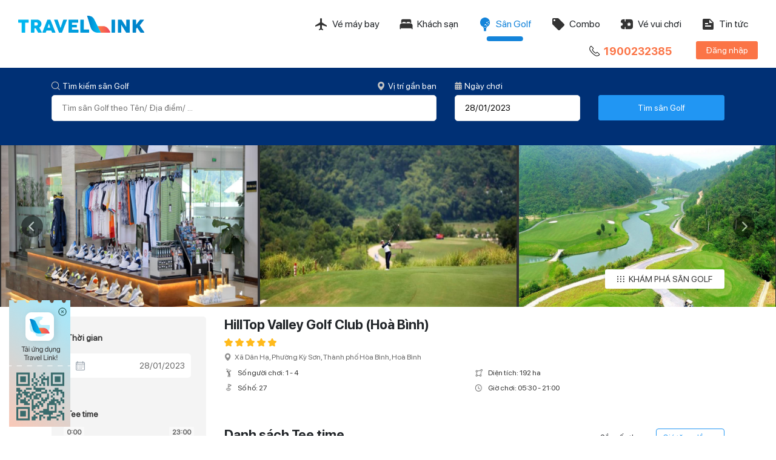

--- FILE ---
content_type: text/html; charset=UTF-8
request_url: https://travellink.vn/golf/course/8?arrivalDate=28%2F01%2F2023
body_size: 71712
content:
<!DOCTYPE html>
<html lang="vi">
<head>
<meta charset="UTF-8">
<title>HillTop Valley Golf Club (Hoà Bình) - TravelLink - Combo du lịch & vé máy bay giá rẻ nhất</title>
<meta name="description" content="Nằm cách trung tâm Thủ đô Hà Nội 60km về phía Tây, quý golfer chỉ mất chưa đầy 1 giờ đồng hồ để có mặt tại Hilltop...">
<meta name="keywords" content="vé máy bay, vé máy bay giá rẻ, đặt phòng khách sạn, đặt tee time, đặt golf">
<meta property="article:published_time" content="05:30">
<meta property="article:section" content="8">
<meta property="og:description" content="Nằm cách trung tâm Thủ đô Hà Nội 60km về phía Tây, quý golfer chỉ mất chưa đầy 1 giờ đồng hồ để có mặt tại Hilltop..." />
<meta property="og:title" content="HillTop Valley Golf Club (Hoà Bình)" />
<meta property="og:type" content="article" />
<meta property="og:locale" content="vi-vn" />
<meta property="og:url" content="https://travellink.vn/golf/course/8" />
<meta property="og:image" content="https://cmadm.azgolf.vn/courses/converted/10/d6_thumbnail.jpeg" />

<!-- <meta http-equiv="X-Frame-Options" content="deny"> -->
<meta http-equiv="X-UA-Compatible" content="IE=edge,chrome=1">
<meta name="facebook-domain-verification" content="5uajr83lyz7zsupvh8qfcskysbyps8" />
<meta name="csrf-token" content="PUPfmpAEeimquwSHsGRmrw1zjT1HxE4xXuK9MFDd">
<meta name="author" content="VNlink">
<meta name="viewport" content="width=device-width, initial-scale=1">
<link rel="shortcut icon" type="image/x-icon" href="https://travellink.vn/assets/images/favicon.ico">
<link rel="apple-touch-icon" href="https://travellink.vn/assets/images/favicon.ico">
<link rel="stylesheet" type="text/css" href="https://travellink.vn/assets/css/vendors.min.css?v=10042024">
<link rel="stylesheet" type="text/css" href="https://travellink.vn/assets/css/styles.min.css?v=10042024">
<link rel="stylesheet" type="text/css" href="https://travellink.vn/assets/css/jquery.growl.css?v=10042024">
<link rel="stylesheet" type="text/css" href="https://travellink.vn/assets/css/custom_global.css?v=10042024">
<link rel="stylesheet" type="text/css" href="https://travellink.vn/assets/css/style_golf.css?v=10042024">

<!-- <script src="//maps.googleapis.com/maps/api/js?key=AIzaSyBZOT_-R6sqnAR4kmbRLx-LHCX2Hbm5GgA&amp;libraries=&amp;v=weekly&amp;language=vi&amp;region=VN" defer></script> -->
<!-- <script src="https://www.google.com/recaptcha/api.js"></script> -->

<!-- Global site tag (gtag.js) - Google Analytics -->
<script async src="https://www.googletagmanager.com/gtag/js?id=UA-199932035-1"></script>
<script>
  window.dataLayer = window.dataLayer || [];
  function gtag(){dataLayer.push(arguments);}
  gtag('js', new Date());

  gtag('config', 'UA-199932035-1');
</script>

<!-- Facebook Pixel Code -->
<script>
!function(f,b,e,v,n,t,s)
{if(f.fbq)return;n=f.fbq=function(){n.callMethod?
n.callMethod.apply(n,arguments):n.queue.push(arguments)};
if(!f._fbq)f._fbq=n;n.push=n;n.loaded=!0;n.version='2.0';
n.queue=[];t=b.createElement(e);t.async=!0;
t.src=v;s=b.getElementsByTagName(e)[0];
s.parentNode.insertBefore(t,s)}(window,document,'script',
'https://connect.facebook.net/en_US/fbevents.js');
 fbq('init', '844206292887753'); 
fbq('track', 'PageView');
</script>
<noscript>
 <img height="1" width="1" 
src="https://www.facebook.com/tr?id=844206292887753&ev=PageView
&noscript=1"/>
</noscript>
<!-- End Facebook Pixel Code -->

<!-- Admicro Tag Manager -->
<script> (function(a, b, d, c, e) { a[c] = a[c] || [];
a[c].push({ "atm.start": (new Date).getTime(), event: "atm.js" });
a = b.getElementsByTagName(d)[0]; b = b.createElement(d); b.async = !0;
b.src = "//deqik.com/tag/corejs/" + e + ".js"; a.parentNode.insertBefore(b, a)
})(window, document, "script", "atmDataLayer", "ATMIQ41LWO681");</script>
<!-- End Admicro Tag Manager -->

    <link rel="stylesheet" type="text/css" href="/assets/css/style_golf.css">
<style type="text/css">
  .date-range-length-tip{
    display: none !important;
  }
  .brand-label img{
    max-height: 30px !important;
    object-fit: contain !important;
  }
  div.brand > div.brand-info > span:nth-child(1){
    text-align: center;
    width: 71px;
    display: block;
  }
  .hiddenClass {
    display: none;
  }
  .showClass {
    display: block;
  }
  @media  screen and (max-width: 1396px){
    .navbar .navbar__nav {
      -ms-flex-order: 0;
      width: auto;
      order: 0;
      margin-top: 0
    }
    .navbar{
      padding: 0.75rem 0;
    }
  }
  @media  screen and (max-width: 480px){
    .navbar .navbar__nav {
      width: 100%;
      -webkit-box-ordinal-group: 4;
      -ms-flex-order: 3;
      order: 3;
      justify-content: center;
      margin-top: 0.75rem;
    }
    .navbar .navbar__nav__item>a{
      padding: 0 10px
    }
  }
</style>
</head>
<body>
  <div class="body-wrapper">
    <header class="header is-fixed">
    <div class="container-wrapper">
        <nav class="navbar">
            <div class="navbar__left">
                <div class="navbar__brand">
                    <a href="/" title="Travel Link"><img src="/assets/images/Logo.svg" alt="Travel Link" /></a>
                </div>
            </div>
            <ul class="navbar__nav">
                <li class="navbar__nav__item "><a href="/flight" title="Vé máy bay"><span class="ic_menu ic_flight"></span>Vé máy bay</a></li>
                <li class="navbar__nav__item "><a href="/hotel" title="Khách sạn"><span class="ic_menu ic_hotel"></span>Khách sạn</a></li>                
                <li class="navbar__nav__item active"><a href="https://travellink.vn/golf" title="Sân Golf"><span class="ic_menu ic_golf"></span>Sân Golf</a></li>
                <li class="navbar__nav__item "><a href="/comboTour" title="Combo"><span class="ic_menu ic_combo"></span>Combo</a></li>
                <li class="navbar__nav__item "><a href="https://travellink.vn/amusement/ticket/list-total" title="Vé vui chơi"><span class="ic_menu ic_ticket"></span>Vé vui chơi</a></li>
                <li class="navbar__nav__item "><a href="/tin-tuc" title="Tin Tức"><span class="ic_menu ic_news"></span> Tin tức</a></li>
                <!-- <li class="navbar__nav__item "><a href="/cheapFlight" title="Săn vé rẻ">Săn vé rẻ</a></li> -->
            </ul>
            <div class="navbar__right">
                <ul class="navbar__helper">
                    <li class="navbar__helper__group">
                        <a class="navbar__helper__item" href="tel:1900232385"><img class="mr-1" src="/assets/images/ic_call.png" alt="">1900232385</a>
                        <!-- <a class="navbar__helper__item" href="#"><i class="ic-iphone"></i>Ứng dụng </a>
                        <div class="navbar__helper__item">
                            <div class="dropdown dropdown--right">
                                <button class="dropdown__button" type="button">Hỗ trợ <i class="ic-caret-down"> </i></button>
                                <div class="dropdown__body">
                                    <div class="px-2">
                                        <p class="mb-0">Hotline</p>
                                        <p class="text-lg"><b>1900 2323 85</b></p>
                                    </div>
                                    <div class="devider mb-2"></div>
                                    <div class="dropdown__menu">
                                        <a class="dropdown__item" href="#">Liên hệ với chúng tôi</a>
                                        <a class="dropdown__item" href="#">Các câu hỏi thường gặp</a>
                                        <a class="dropdown__item" href="#">Chính sách vé</a>
                                        <a class="dropdown__item" href="#">Chính sách hoàn huỷ</a>
                                    </div>
                                </div>
                            </div>
                        </div> -->
                    </li>
                    <li class="navbar__helper__group" style="display: none;">
                        <div class="dropdown dropdown-language dropdown--right d-flex">
                            <a class="dropdown__button"><img src="/assets/images/ic_world.png" alt=""></a>
                            <!-- <button class="dropdown__button" type="button"><img class="flag" src="/assets/images/flag-vn.svg" alt="VN flag" />Tiếng Việt - VND <i class="ic-caret-down"> </i></button> -->
                            <div class="dropdown__body">
                                <div class="d-flex">
                                    <div class="dropdown__menu pr-4">
                                        <h5 class="pl-2">Ngôn ngữ</h5>
                                        <div class="dropdown__item active"><img class="flag" src="/assets/images/flag-vn.svg" />Tiếng Việt</div>
                                        <!-- <div class="dropdown__item"><img class="flag" src="/assets/images/flag-en.svg" />English</div> -->
                                    </div>
                                    <div class="dropdown__menu">
                                        <h5 class="pl-2">Tiền tệ</h5>
                                        <div class="dropdown__item active" title="VND - Việt Nam Đồng">VND - Việt Nam Đồng</div>
                                        <!-- <div class="dropdown__item" title="USD - Đô la Mỹ">USD - Đô la Mỹ</div> -->
                                    </div>
                                </div>
                                <div class="text-right mt-3">
                                    <button class="button-text button-submit" type="button">Áp dụng</button>
                                </div>
                            </div>
                        </div>
                    </li>
                </ul>
    
                                <div class="button-group">
                    <!-- <a href="https://agent.travellink.vn/register" target="_blank" class="button button-outline-primary button--small" type="button">Đăng ký đại lý</a> -->
                    <button class="button bg-orange-500 button--small" id="login-button" type="button" data-toggle="modal" data-target="#modal-login">Đăng nhập</button>
                </div>
                            </div>
        </nav>
    </div>
</header>
<div class="clearfix clearfix-112"></div>      
    <div class="box-search-golf">
        <div class="container">
            <form class="form form-search-golf form_search_golf_course" autocomplete="off" method="GET" action="https://travellink.vn/golf/search" >
                <div class="row">
                    <div class="col-12 col-lg-7">
                        <div class="form-group">
                            <div class="input-group input-group-address dropdown" id="box_input_searchGolfCourse">
                                <div class="d-flex justify-content-between">
                                    <label class="input-group-label"> <span class="ic-search"></span>Tìm kiếm sân Golf</label>
                                    <a class="input-group-label" id="searchGolfCourseByLocation" style="cursor: pointer;"> <span class="ic-map"></span>Vị trí gần bạn</a>
                                </div>
                                <input class="input-group-control" placeholder="Tìm sân Golf theo Tên/ Địa điểm/ ..." name="keyword_search" type="text" tabindex="0" height="43" onkeyup="loadGolfCourse($(this))" id="input_search_golf_course">
                                <input type="hidden" name="latitude" id="user_latitude" value="">
                                <input type="hidden" name="longitude" id="user_longitude" value="">
                                <div class="dropdown__body p-0">
   <div class="dialog dialog--lg">
         <div class="dialog__header">
            <h3 class="dialog__title">Lựa chọn sân Golf</h3>
            <button class="button-close" type="button"><span class="ic-close"></span></button>
         </div>
         <div class="dialog__body">
            <div class="d-flex">
               <div class="mr-5">
                     <h4 class="heading-4">Kết quả tìm kiếm</h4>
                     <div class="loader-line"></div>
                     <div class="list-golf" id="list_golf_suggest"></div>
               </div>
               <div class="mr-4">
                     <h4 class="heading-4">Miền Bắc</h4>
                     <div class="list-golf">
                                                   <a href="https://travellink.vn/golf/course/14" class="d-block text-dark golf_suggest_item">Tam Đảo Golf Resort...</a>    
                                                   <a href="https://travellink.vn/golf/course/15" class="d-block text-dark golf_suggest_item">FLC Golf Links Sam...</a>    
                                                   <a href="https://travellink.vn/golf/course/18" class="d-block text-dark golf_suggest_item">BRG Moutain View (...</a>    
                                                   <a href="https://travellink.vn/golf/course/19" class="d-block text-dark golf_suggest_item">BRG Kings course (...</a>    
                                                   <a href="https://travellink.vn/golf/course/20" class="d-block text-dark golf_suggest_item">Amber Hills (Yên...</a>    
                                                   <a href="https://travellink.vn/golf/course/22" class="d-block text-dark golf_suggest_item">Thanh Lanh Valley...</a>    
                                                   <a href="https://travellink.vn/golf/course/23" class="d-block text-dark golf_suggest_item">Stone Valley Golf &amp;...</a>    
                                                   <a href="https://travellink.vn/golf/course/25" class="d-block text-dark golf_suggest_item">FLC Golf Club Ha...</a>    
                                                   <a href="https://travellink.vn/golf/course/26" class="d-block text-dark golf_suggest_item">BRG Legend Hill Golf...</a>    
                                                   <a href="https://travellink.vn/golf/course/29" class="d-block text-dark golf_suggest_item">Ha Noi Golf Club...</a>    
                                                   <a href="https://travellink.vn/golf/course/2" class="d-block text-dark golf_suggest_item">BRG Lake Side ( Đồng...</a>    
                                                   <a href="https://travellink.vn/golf/course/3" class="d-block text-dark golf_suggest_item">YenBai Star Golf and...</a>    
                                                   <a href="https://travellink.vn/golf/course/4" class="d-block text-dark golf_suggest_item">Dai Lai Golf Club...</a>    
                                                   <a href="https://travellink.vn/golf/course/5" class="d-block text-dark golf_suggest_item">Trang An Golf &amp;...</a>    
                                                   <a href="https://travellink.vn/golf/course/6" class="d-block text-dark golf_suggest_item">Dam Vac Heron Lake...</a>    
                                                   <a href="https://travellink.vn/golf/course/7" class="d-block text-dark golf_suggest_item">Mong Cai...</a>    
                                                   <a href="https://travellink.vn/golf/course/8" class="d-block text-dark golf_suggest_item">HillTop Valley Golf...</a>    
                                                   <a href="https://travellink.vn/golf/course/1" class="d-block text-dark golf_suggest_item">BRG Ruby Tree Do Son...</a>    
                                                   <a href="https://travellink.vn/golf/course/10" class="d-block text-dark golf_suggest_item">Vinpearl Golf Hai...</a>    
                                                   <a href="https://travellink.vn/golf/course/12" class="d-block text-dark golf_suggest_item">Chí Linh Star Golf...</a>    
                                                   <a href="https://travellink.vn/golf/course/123" class="d-block text-dark golf_suggest_item">Stone Highland Golf...</a>    
                                                   <a href="https://travellink.vn/golf/course/124" class="d-block text-dark golf_suggest_item">Phoenix Golf and...</a>    
                                                   <a href="https://travellink.vn/golf/course/125" class="d-block text-dark golf_suggest_item">Legend Valley...</a>    
                                                   <a href="https://travellink.vn/golf/course/126" class="d-block text-dark golf_suggest_item">Sapa Grand Golf...</a>    
                                             </div>
               </div>
               <div>
                     <div class="mb-4">
                        <h4 class="heading-4">Miền Trung</h4>
                        <div class="list-golf">
                                                            <a href="https://travellink.vn/golf/course/16" class="d-block text-dark golf_suggest_item" >FLC Golf Links Quy...</a>    
                                                            <a href="https://travellink.vn/golf/course/17" class="d-block text-dark golf_suggest_item" >FLC Golf Links Quang...</a>    
                                                            <a href="https://travellink.vn/golf/course/11" class="d-block text-dark golf_suggest_item" >Tuan Chau Golf Club...</a>    
                                                            <a href="https://travellink.vn/golf/course/13" class="d-block text-dark golf_suggest_item" >Muong Thanh Golf...</a>    
                                                            <a href="https://travellink.vn/golf/course/61" class="d-block text-dark golf_suggest_item" >FLC Golf Links Quang...</a>    
                                                            <a href="https://travellink.vn/golf/course/62" class="d-block text-dark golf_suggest_item" >FLC Golf Links Quy...</a>    
                                                            <a href="https://travellink.vn/golf/course/35" class="d-block text-dark golf_suggest_item" >Cửa Lò Golf Resort</a>    
                                                            <a href="https://travellink.vn/golf/course/44" class="d-block text-dark golf_suggest_item" >Golf Club Muong...</a>    
                            
                        </div>
                     </div>
                     <div>
                        <h4 class="heading-4 mt-4">Miền Nam</h4>
                        <div class="list-golf">
                                                            <a href="https://travellink.vn/golf/course/24" class="d-block text-dark golf_suggest_item">PGA NovaWorld Phan...</a>    
                                                            <a href="https://travellink.vn/golf/course/27" class="d-block text-dark golf_suggest_item">Da Lat at 1200 Golf...</a>    
                                                            <a href="https://travellink.vn/golf/course/9" class="d-block text-dark golf_suggest_item">The Bluffs Ho Tram...</a>    
                                                            <a href="https://travellink.vn/golf/course/121" class="d-block text-dark golf_suggest_item">Royal Long An Golf &amp;...</a>    
                                                            <a href="https://travellink.vn/golf/course/122" class="d-block text-dark golf_suggest_item">Royal Island Golf &amp;...</a>    
                                                   </div>
                     </div>
               </div>
            </div>
         </div>
   </div>
</div>
<script type="text/javascript">
   var timer;
   function loadGolfCourse(val){
      value = val.val()
      clearTimeout(timer);        
      $(".loader-line").show();
      timer = setTimeout(function() {
         if(value.length > 3){
               $.ajax({
                  url: 'https://travellink.vn/golf/suggestGolfCourse',
                  method: 'POST',
                  data: {
                     keyword: value
                  },
                  dataType: "text",
                  success: function (data) {
                     $('#list_golf_suggest').html(data);  
                  }
               });
         }
         $(".loader-line").hide();
      }, 1000); // delay lại 1s mới bắt đầu gọi ajax seach
   }
</script>                            </div>
                        </div>
                    </div>
                    <div class="col-12 col-lg-5">
                        <div class="row align-items-center">
                            <div class="col-md-6 col-lg-6">
                                <div class="form-group js-pick-date-relative">
                                    <div class="input-group input-group-date input-group-from-date">
                                        <label class="input-group-label"> <span class="ic-calendar-2"></span>Ngày chơi </label>
                                        <input placeholder="Chọn ngày đi" class="input-group-control" tabindex="0" name="arrivalDate" type="text" value="28/01/2023">
                                    </div> 
                                </div>
                            </div>
                            <div class="col-md-6 col-lg-6 mt-1">
                                <button class="button-submit-all button button-primary button--medium" type="submit">Tìm sân Golf</button>
                            </div>
                        </div>
                    </div>
                </div>
            </form>
        </div>
    </div>
    <section class="hero-banner-gallery">
        <div class="slider slider-secondary slider--show-control">
                            <div class="slider-secondary__item" data-goto-slide="1" style="cursor: auto;">
                    <div class="slider-secondary__item-bgd" style="background-image: url(https://cmadm.azgolf.vn/courses/converted/10/d6.jpeg)"></div>
                </div>    
                            <div class="slider-secondary__item" data-goto-slide="2" style="cursor: auto;">
                    <div class="slider-secondary__item-bgd" style="background-image: url(https://cmadm.azgolf.vn/courses/converted/10/12.jpeg)"></div>
                </div>    
                            <div class="slider-secondary__item" data-goto-slide="3" style="cursor: auto;">
                    <div class="slider-secondary__item-bgd" style="background-image: url(https://cmadm.azgolf.vn/courses/converted/10/d4.jpeg)"></div>
                </div>    
                            <div class="slider-secondary__item" data-goto-slide="4" style="cursor: auto;">
                    <div class="slider-secondary__item-bgd" style="background-image: url(https://cmadm.azgolf.vn/courses/converted/10/11.jpeg)"></div>
                </div>    
                            <div class="slider-secondary__item" data-goto-slide="5" style="cursor: auto;">
                    <div class="slider-secondary__item-bgd" style="background-image: url(https://cmadm.azgolf.vn/courses/converted/10/1.jpeg)"></div>
                </div>    
                            <div class="slider-secondary__item" data-goto-slide="6" style="cursor: auto;">
                    <div class="slider-secondary__item-bgd" style="background-image: url(https://cmadm.azgolf.vn/courses/converted/10/4.jpeg)"></div>
                </div>    
                            <div class="slider-secondary__item" data-goto-slide="7" style="cursor: auto;">
                    <div class="slider-secondary__item-bgd" style="background-image: url(https://cmadm.azgolf.vn/courses/converted/10/5.jpeg)"></div>
                </div>    
                            <div class="slider-secondary__item" data-goto-slide="8" style="cursor: auto;">
                    <div class="slider-secondary__item-bgd" style="background-image: url(https://cmadm.azgolf.vn/courses/converted/10/6.jpeg)"></div>
                </div>    
                            <div class="slider-secondary__item" data-goto-slide="9" style="cursor: auto;">
                    <div class="slider-secondary__item-bgd" style="background-image: url(https://cmadm.azgolf.vn/courses/converted/10/2.jpeg)"></div>
                </div>    
                            <div class="slider-secondary__item" data-goto-slide="10" style="cursor: auto;">
                    <div class="slider-secondary__item-bgd" style="background-image: url(https://cmadm.azgolf.vn/courses/converted/10/10.jpeg)"></div>
                </div>    
                    </div>
        <div class="container">
            <div class="btn-wrapper">
                <a class="button button-outline-black button--small button-show-modal" href="#" data-toggle="modal" data-target="#modalDetail">
                    <div class="ic-items"></div><span>KHÁM PHÁ SÂN GOLF</span>
                </a>
            </div>
        </div>
    </section>
    <div class="bg-white">
        <section class="section pt-3 search-result-hotel search-result-golf">
            <div class="container">
                <div class="row">
                    <div class="col-xl-3">
                        <div class="filter-btn js-btns-toggle my-3" data-toggle=".block-filter-wrapper" aria-expanded="false">
                            <a class="hide-more" href="#">
                                <div class="d-flex align-items-center">
                                    <div class="ic-filter-2"></div><span>Ẩn bộ lọc</span>
                                </div>
                            </a>
                            <a class="show-more" href="#">
                                <div class="d-flex align-items-center">
                                    <div class="ic-filter-2"></div><span>Hiện bộ lọc</span>
                                </div>
                            </a>
                        </div>
                        <div class="block-filter-wrapper">
                            <form action="https://travellink.vn/golf/course/8" method="GET" id="formSearchDetail">
                            <input type="hidden" name="_token" value="PUPfmpAEeimquwSHsGRmrw1zjT1HxE4xXuK9MFDd">                            <div class="block-filter">
                                <div class="block-filter-group">
                                    <div class="input-heading">Thời gian</div> 
                                    <div class="form-group js-pick-date-relative" style="cursor: pointer;">
                                        <div class="input-group input-group-date input-group-from-date box-input-time" style="background: #fff; border-radius: 5px; ">
                                            <span class="ic-calendar" style="top:20px;font-size: 15px;"></span>
                                            <input placeholder="Chọn ngày đi" class="input-group-control text-description w-100 text-right" tabindex="0" name="arrivalDate" type="text" value="28/01/2023">
                                        </div> 
                                    </div>
                                </div>
                                <div class="block-filter-group">
                                    <div class="input-heading">Tee time</div>
                                    <div class="input-range-group mt-3">
                                        <div class="input-range">
                                            <div class="slider-teetime" data-min="0:00" data-max="23:59" data-step="1">
                                                <div class="slider-teetime__min"><span></span></div>
                                                <div class="slider-teetime__max"><span></span></div>                                                    
                                                <input type="hidden" name="minTeetime" value="0">
                                                <input type="hidden" name="maxTeetime" value="23">
                                            </div>
                                        </div>
                                    </div>
                                </div>
                                <div class="block-filter-group">
                                    <div class="input-heading">Số hố</div>
                                    <div class="block-filter-list mx-10">
                                                                        <label class="filter-item">
                                        <input value="9" type="radio"  name="numberHoles" >
                                        <span class="checkmark">9</span>
                                    </label>
                                                                        <label class="filter-item">
                                        <input value="18" type="radio" checked=&quot;checked&quot; name="numberHoles" >
                                        <span class="checkmark">18</span>
                                    </label>
                                                                        <label class="filter-item">
                                        <input value="27" type="radio"  name="numberHoles" >
                                        <span class="checkmark">27</span>
                                    </label>
                                                                        <label class="filter-item">
                                        <input value="36" type="radio"  name="numberHoles" >
                                        <span class="checkmark">36</span>
                                    </label>
                                                                        </div>
                                </div>
                                <div class="block-filter-group">
                                    <div class="input-heading">Mức giá</div>
                                    <div class="block-filter-list">
                                        <div class="input-range-group mt-3">
                                            <div class="input-range">
                                                <div class="slider-about" data-min="0" data-max="10000000" data-step="100000">
                                                    <div class="slider-about__min"><span></span></div>
                                                    <div class="slider-about__max"><span></span></div>
                                                    <input type="hidden" name="minPrice" value="100000">
                                                    <input type="hidden" name="maxPrice" value="10000000">
                                                </div>
                                            </div>
                                        </div>
                                    </div>
                                </div>
                            </div>
                            <div class="text-center m-auto">
                                <a class="button button-primary" onclick="submitFormSearchDetail();" style="cursor: pointer;">Áp dụng </a>
                                <a class="text-gray-light js-clear-filter" style="cursor: pointer;" onclick="resetFilter();" >Đặt lại bộ lọc </a>  
                            </div>
                            </form>
                        </div>
                    </div>
                    <div class="col-xl-9">
                        <article class="card-hotel">
                            <div class="card-content">
                                <h3 class="text-semibold">HillTop Valley Golf Club (Hoà Bình)</h3>
                                <span class="rating-bright-star">
                                                                            <div class="ic-star"></div>    
                                                                            <div class="ic-star"></div>    
                                                                            <div class="ic-star"></div>    
                                                                            <div class="ic-star"></div>    
                                                                            <div class="ic-star"></div>    
                                                                    </span>
                                <div class="card-address justify-content-between" href="#" data-toggle="modal" data-target=".modal-hotel-map">
                                    <div><span class="ic-map"></span><span>Xã Dân Hạ, Phường Kỳ Sơn, Thành phố Hòa Bình, Hoà Bình</span></div>
                                </div>
                                <div class="card-service">
                                    <div class="item-service">
                                        <img src="/assets/icon/ic-player.png" alt=""><span>Số người chơi: 1 - 4</span>
                                    </div>
                                    <div class="item-service">
                                        <img src="/assets/icon/ic-area1.png" alt=""><span>Diện tích: 192 ha</span>
                                    </div>
                                    <div class="item-service">
                                        <img src="/assets/icon/ic-locate1.png" alt=""><span>Số hố: 27</span>
                                    </div>
                                    <div class="item-service">
                                        <img src="/assets/icon/ic-oclock.png" alt=""><span>Giờ chơi: 05:30 - 21:00</span>
                                    </div>
                                </div>
                            </div>
                        </article>
                        <div class="change-date mt-4 mb-4" >
                            <div class="d-flex justify-content-between align-items-center">
                                                            </div>
                        </div>
                        <div class="d-flex justify-content-between align-items-center">
                            <h3 class="text-semibold">Danh sách Tee time</h3>
                            <div class="dropdown sort-golf mr-0">
                                <div class="d-flex align-items-center">
                                    <div class="ml-auto mr-3">Sắp xếp theo: </div>
                                    <div><button class="dropdown__button" type="button"><font id="txt_sort_by">Giá tăng dần</font><i class="ic-caret-down"> </i></button></div>
                                </div>
                                <div class="dropdown__body">
                                    <div class="dropdown__menu"> 
                                        <a class="dropdown__item"  onclick="SortHtmlItem('asc', 'listTeeTimes', 'teeTimeItem', 'price', 'Giá vé tăng dần')">Giá vé tăng dần</a>
                                        <a class="dropdown__item"  onclick="SortHtmlItem('desc', 'listTeeTimes', 'teeTimeItem', 'price', 'Giá vé giảm dần')">Giá vé giảm dần</a>
                                        <a class="dropdown__item"  onclick="SortHtmlItem('asc', 'listTeeTimes', 'teeTimeItem', 'time', 'Sớm nhất')">Sớm nhất</a>
                                        <a class="dropdown__item"  onclick="SortHtmlItem('desc', 'listTeeTimes', 'teeTimeItem', 'time', 'Muộn nhất')">Muộn nhất</a>
                                    </div>
                                </div>
                            </div>
                        </div>
                        <div class="result-list list-tee-time mt-4"> 
                                
                                                                <div>
                                    <p>Không tìm thấy kết quả phù hợp, mời bạn thử lại.</p>    
                                </div>
                                                                                           
                        </div>
                    </div>
                </div>
            </div>
        </section>
    </div>
    <section class="py-6 bg-blue-light"> 
        <div class="py-1">
            <div class="container">
                <div class="row justify-content-center">
                    <div class="col-lg-4 col-sm-6 mb-lg-0 mb-5">
                        <div class="card card-icon">
                            <div class="card-thumb mb-1"><img src="/assets/images/ic_24-7.png" alt="Tư vấn tận tâm 24/7" /></div>
                            <div class="card-body">
                                <h4 class="card-title">Tư vấn tận tâm 24/7</h4>
                                <p class="card-text">
                            </div>
                        </div>
                    </div>
                    <div class="col-lg-4 col-sm-6 mb-lg-0 mb-5">
                        <div class="card card-icon">
                            <div class="card-thumb mb-1"><img src="/assets/images/ic_endow.png" alt="Ưu đãi lớn với TravelLink" /></div>
                            <div class="card-body">
                                <h4 class="card-title">Ưu đãi lớn với TravelLink</h4>
                            </div>
                        </div>
                    </div>
                    <div class="col-lg-4 col-sm-6 mb-lg-0">
                        <div class="card card-icon">
                            <div class="card-thumb mb-1"><img src="/assets/images/ic_discount.png" alt="Giá rẻ mỗi ngày" /></div>
                            <div class="card-body">
                                <h4 class="card-title">Giá rẻ mỗi ngày</h4>
                            </div>
                        </div>
                    </div>
                </div>
            </div>
        </div> 
    </section>
        <!-- Giỏ hàng -->
    <div id="currentCart" class="card-total js-card-total hidden" >
        <div class="container">
            <div class="card-total-detail collapse show pt-2" id="card-total-detail">
                <h3 id="cart_courseName">HillTop Valley Golf Club (Hoà Bình)</h3>
                <div class="card-total-table-listing-wrapper">
                    <table class="w-100 card-total-table-listing text-center text-light" id="current_cart">
                                            </table>
                </div>
            </div>
            <div class="card-total-wrapper mt-2 py-2" style="border-top:1px solid rgba(102,102,102,0.5)">
                <div class="d-flex justify-content-between align-items-center w-100">
                    <div class="card-total__left">
                        <div class="">Tổng cộng:</div>
                    </div>
                    <div class="d-flex justify-content-between align-items-center">
                        <div class="card-total-price-wrapper">
                            <div class="price card-total-price fs-28">
                                                            <span id="cart_totalPrice"> VND</span>
                                                        </div>
                        </div>
                        <button class="button button-primary button-small fs-18 ml-4 px-5" type="button" onclick="goToInfomation();">Đặt sân</button>
                    </div>
                </div>
            </div>
        </div>
    </div>
    <div class="modal fade" id="modalBooking" tabindex="-1" role="dialog" aria-hidden="true">
        <div class="modal-dialog modal-golf" role="document" style="width:400px">
            <div class="modal-content">
                <div class="modal-header py-3">
                    <button type="button" class="close" data-dismiss="modal" aria-label="Close" style="border:0;outline:0">
                        <span aria-hidden="true">X</span>
                    </button>
                </div>
                <div class="modal-body">
                    <div class="block-filter-group" id="box_select_numbplayer">
                        <div class="d-flex align-items-baseline"><img src="/assets/icon/ic-player.png" alt=""> Số người chơi:</div>
                        <div class="block-filter-list my-4 mx-10">
                            <label class="filter-item">
                                <input type="radio" checked="checked" name="player_num" value="1">
                                <span class="checkmark players">1</span>
                            </label>
                                                            <label class="filter-item">
                                    <input type="radio" name="player_num" value="2">
                                    <span class="checkmark players">2</span>
                                </label>
                                                            <label class="filter-item">
                                    <input type="radio" name="player_num" value="3">
                                    <span class="checkmark players">3</span>
                                </label>
                                                            <label class="filter-item">
                                    <input type="radio" name="player_num" value="4">
                                    <span class="checkmark players">4</span>
                                </label>
                                                    </div>
                    </div>
                </div>
                <div class="modal-footer text-center">
                    <button type="button" class="btn btn-booked" onclick="addCart()" data-dismiss="modal">Xác nhận</button>
                </div>
            </div>
        </div>
    </div>
    <div class="modal fade" id="modalDetail" tabindex="-1" role="dialog" aria-hidden="true">
            <div class="modal-dialog" role="document">
                <div class="modal-content">
                    <div class="modal-header">
                        <h4 class="text-title m-0">Thông tin chi tiết sân</h4>
                        <button class="close button-icon" data-dismiss="modal" aria-lable="Close"> <span class="ic-close"></span></button>
                    </div>
                    <div class="modal-body">
                        <div>
                            <h4 class="fs-18 my-3 text-semibold">Mô tả</h4>
                            <div class="js-text-expander">
                            <div class="text-dark text-smaller line-clamp text-expander text-expander--blur">
                                Nằm cách trung tâm Thủ đô Hà Nội 60km về phía Tây, quý golfer chỉ mất chưa đầy 1 giờ đồng hồ để có mặt tại Hilltop Valley Golf Club. Ấn tượng đầu tiên chắc chắn là một không gian yên tĩnh, thư giãn rợp màu xanh với những dải fairway xanh mướt, tiếng suối róc rách xen lẫn những hố cát trắng tinh. Nhưng ẩn sau vẻ yên bình đó, sự thách thức đầy hấp dẫn đã sẵn sàng mở ra với quý golfer. Đúng như tên gọi: Hilltop Valley, 27 hố golf chia làm 2 phần rõ rệt: Valley – thung lũng và Hilltop- đỉnh đồi. Những hố đầu nằm trong lòng thung lũng của dãy núi Đá Chẹ và suối hồ đem đến cho người chơi cảm giác thư thái nhẹ nhàng. Các hố sau dốc và cao hơn, uốn lượn theo đường lên đỉnh núi khiến những cú “swing” trở nên mạnh mẽ và đầy mạo hiểm.
                            </div>
                            <div class="btn-wrapper"><a class="js-btn-show" href="#">Đọc thêm</a><a class="js-btn-hide" href="#">Ẩn đi</a></div>
                            </div>
                        </div>
                        <div>
                            <h4 class="fs-18 my-3 text-semibold">Dịch vụ tiện ích</h4>
                            <div class="row">
                                                                <div class="col-2">Car park</div>     
                                                                <div class="col-2">Restaurant</div>     
                                                                <div class="col-2">Locker room</div>     
                                                                <div class="col-2">Proshop</div>     
                                                                <div class="col-2">Dressing room</div>     
                                                                <div class="col-2">Shopping</div>     
                                                                <div class="col-2">Golf course</div>     
                                                                <div class="col-2">Club House</div>     
                                                            </div>
                        </div>
                        <div>
                            <h4 class="fs-18 my-3 text-semibold">Vị trí</h4>
                            <p><span class="ic-map"></span> Xã Dân Hạ, Phường Kỳ Sơn, Thành phố Hòa Bình, Hoà Bình</p>
                            <div class="map-small" id="map-display">
                                                        <iframe style="border:0" width="100%" height="150px" src="https://www.google.com/maps?output=embed&q=20.880342581420816,105.35284736931477"></iframe>
                            </div>
                        </div>
                    </div>
                </div>
            </div>
        </div>
    <footer class="footer pt-3"> 
        <div class="container"> 
          <div class="row mb-5"> 
            <div class="col-xl-5 col-md-6 mb-5 mb-xl-0 row"> 
              <div class="col-xl-4">
                <h4 class="heading-4">Về TravelLink </h4>
                <ul class="links-listing"> 
                  <li> <a href="/gioi-thieu" title="Giới thiệu">Giới thiệu </a></li>
                
                </ul>
              </div>
              <div class="col-xl-8">
                <h4 class="heading-4">Dịch vụ liên kết</h4>
                <ul class="links-listing">
                  <li><a href="">Travel Go - Đặt xe sân bay</a></li>
                  <li><a href="">Travel Hotel - Đặt phòng khách sạn</a></li>
                </ul>
              </div>
            </div>
            <div class="col-xl-3 col-md-6"> 
              <h4 class="heading-4">Hướng dẫn, chính sách và quy chế</h4>
              <ul class="links-listing"> 
                <li> <a href="/quy-che-hoat-dong" title="Quy chế hoạt động">Quy chế hoạt động</a></li>
                <li> <a href="/chinh-sach-bao-mat" title="Chính sách bảo mật thông tin">Chính sách bảo mật thông tin</a></li>
                <li> <a href="/co-che-giai-quyet-tranh-chap" title="Cơ chế giải quyết tranh chấp">Cơ chế giải quyết tranh chấp</a></li>
                <li> <a target="_blank" href="/huong-dan-su-dung-dich-vu-travelLink" title="Tài liệu hướng dẫn sử dụng dịch vụ">Tài liệu hướng dẫn sử dụng dịch vụ</a></li>
                <li> <a target="_blank" href="/dieu-khoan-su-dung-travellink" title="Điều khoản sử dụng Travellink">Điều khoản sử dụng Travellink</a></li>
              </ul>
            </div>
            <div class="col-xl-4 col-md-6"> 
             <!--  <div class="dropdown dropdown-language dropdown-select mb-5">
                <button class="dropdown__button" type="button"> <img class="flag" src="/assets/images/flag-vn.svg" alt="VN flag">Tiếng Việt - VND <i class="ic-caret-down"> </i></button>
                <div class="dropdown__body">
                  <div class="d-flex"> 
                    <div class="dropdown__menu pr-4">
                      <h5 class="pl-2">Ngôn ngữ</h5><a class="dropdown__item active" href="#"><img class="flag" src="/assets/images/flag-vn.svg">Tiếng Việt</a><a class="dropdown__item" href="#"><img class="flag" src="/assets/images/flag-en.svg">English</a>
                    </div>
                    <div class="dropdown__menu">
                      <h5 class="pl-2">Tiền tệ</h5><a class="dropdown__item active" href="#" title="VND - Việt Nam Đồng">VND - Việt Nam Đồng</a><a class="dropdown__item" href="#" title="USD - Đô la Mỹ">USD - Đô la Mỹ</a>
                    </div>
                  </div>
                </div>
              </div> -->
              <h4 class="heading-4">Đăng ký nhận thông tin và ưu đãi </h4>
              <form class="form-subscribe" method="POST" action="https://travellink.vn/register-email"> 
                <input type="hidden" name="_token" value="PUPfmpAEeimquwSHsGRmrw1zjT1HxE4xXuK9MFDd">                <input class="input-group-control" type="email" name="email" placeholder="Email của bạn" required>
                <button class="input-group-submit" type="submit"> <span class="ic-send"> </span></button>
              </form>
            </div>
          </div>
          <div class="row mb-6"> 
            <div class="col-xl-5 col-md-8 mb-md-5 mb-xl-0"> 
              <h4 class="heading-4">CÔNG TY CỔ PHẦN CÔNG NGHỆ VÀ TRUYỀN THÔNG VNLINK</h4>
              <h5 style="font-size: 1rem;">Người đại diện: ĐẶNG HOÀI SƠN</h5>
              <address class="mb-4"><span class="address-label">
              Địa chỉ: </span>Tòa nhà Detech Tower 2 số 107 Nguyễn Phong Sắc, P.Dịch Vọng Hậu, Q.Cầu Giấy, Thành phố Hà Nội, Việt Nam.<br>
              <span class="address-label">Email: </span>cskh@vnlink.vn<br>
              <span class="address-label">Điện thoại: </span>1900 2323 85</address>
              <p><a href="http://online.gov.vn/Home/WebDetails/79214" target="_blank"><img width="200px" src="/assets/images/logoCCDV.png"></a></p>
              <p><a href="https://tinnhiemmang.vn/danh-ba-tin-nhiem/travellinkvn-1720173906" title="Chung nhan Tin Nhiem Mang" target="_blank"><img src="https://tinnhiemmang.vn/handle_cert?id=travellink.vn" width="150px" height="auto" alt="Chung nhan Tin Nhiem Mang"></a></p>
            </div>
            <div class="col-xl-4 offset-xl-3"> 
              <h4 class="heading-4">Tải App tại </h4>
              <div class="badge-group badge-group-small mt-0 mb-5">
                <a target="_blank" class="mr-2" href="https://apps.apple.com/vn/app/travel-link/id1561567992" title="travelLink on AppStore"> <img src="/assets/images/badge-appstore.svg"></a>
                <a target="_blank" href="https://play.google.com/store/apps/details?id=com.vnlink.travellink" title="travelLink on GooglePlay"> <img src="/assets/images/badge-gg-play.svg"></a>
              </div>
              <div class="badge-group badge-group-small mt-0 mb-5">
                <img style="width: 120px; height: 120px;" src="/assets/images/qr-code.png">                
              </div>
              <p>Số Giấy chứng nhận đăng ký doanh nghiệp: 0109058713, ngày cấp lần đầu: 07/01/2020, nơi cấp Sở Kế hoạch và Đầu tư thành phố Hà Nội.</p>
                          </div>
          </div>
          <div class="devider"> </div>
        </div>
        <div class="container-wrapper"> 
          <div class="footer-bottom mb-4">
            <p class="mb-2">Copyright © 2022 Travel Link</p>
            <ul class="list-socials reset-listing"> 
              <li> <a href="https://www.facebook.com/Travellink.vn" title="Facebook"> <span class="ic-facebook"></span>Facebook</a></li>
              <li> <a href="https://www.instagram.com/travellink.vn/" title="Instagram"> <span class="ic-instagram"></span>Instagram</a></li>
              <li> <a href="https://www.youtube.com/channel/UCTBX3c-Yex9FApQf2opufjw" title="Youtube"> <span class="ic-youtube"></span>Youtube</a></li>
            </ul>
          </div>
        </div>
      </footer>
      <button class="scroll-top" id="scroll-top">
        <div class="ic-chevron-up"></div>
      </button>
      <div class="QRcode_App"><img class="close-QRcode" src="/assets/images/close-QRcode.png" alt=""><img src="/assets/images/QRcode_fixed.png"></div>
      <div class="QRcode_App small"><img class="close-QRcode" src="/assets/images/close-QRcode_small.png" alt=""><img src="/assets/images/QRcode_fixed_small.png"></div>
<style type="text/css">
    #box_recommend a{
        cursor: pointer;
    }
    #box_recommend a:hover{
        color: #1484da;
    }
    .QRcode_App {
      position: fixed;
      z-index: 99999;
      bottom: 15px;
      left: 15px;
    }
    .QRcode_App .close-QRcode{
      position: absolute;
      right: 3px;
      top: 12px;
      cursor: pointer;
    }
    @media(max-width: 1366px){
      .QRcode_App,.QRcode_App.small .close-QRcode{
        display: none;
      }
      .QRcode_App.small, .QRcode_App.small .close-QRcode{
        display: block;
      }
      .QRcode_App.small .close-QRcode{
        right: 5px;
        top: 11px;
      }
    }
    @media(min-width: 1367px){
      .QRcode_App.small,.QRcode_App.small .close-QRcode{
        display: none !important;
      }
    }
    .scroll-top{
      right: 15px;
      bottom: 95px;
    }
</style>

<div id="show_loading" class="loadingio-spinner-spinner-4j0cmdwvo">
    <div class="ldio-wxc3c7vb2aa">
        <div></div>
        <div></div>
        <div></div>
        <div></div>
        <div></div>
        <div></div>
        <div></div>
        <div></div>
        <div></div>
        <div></div>
        <div></div>
        <div></div>
    </div>
</div>

<style type="text/css">
  @keyframes  ldio-wxc3c7vb2aa {
    0% {
        opacity: 1;
    }
    100% {
        opacity: 0;
    }
  }
  .ldio-wxc3c7vb2aa div {
      left: 94px;
      top: 48px;
      position: absolute;
      animation: ldio-wxc3c7vb2aa linear 1s infinite;
      background: #45ace6;
      width: 12px;
      height: 24px;
      border-radius: 6px / 12px;
      transform-origin: 6px 52px;
  }
  .ldio-wxc3c7vb2aa div:nth-child(1) {
      transform: rotate(0deg);
      animation-delay: -0.9166666666666666s;
      background: #45ace6;
  }
  .ldio-wxc3c7vb2aa div:nth-child(2) {
      transform: rotate(30deg);
      animation-delay: -0.8333333333333334s;
      background: #45ace6;
  }
  .ldio-wxc3c7vb2aa div:nth-child(3) {
      transform: rotate(60deg);
      animation-delay: -0.75s;
      background: #45ace6;
  }
  .ldio-wxc3c7vb2aa div:nth-child(4) {
      transform: rotate(90deg);
      animation-delay: -0.6666666666666666s;
      background: #45ace6;
  }
  .ldio-wxc3c7vb2aa div:nth-child(5) {
      transform: rotate(120deg);
      animation-delay: -0.5833333333333334s;
      background: #45ace6;
  }
  .ldio-wxc3c7vb2aa div:nth-child(6) {
      transform: rotate(150deg);
      animation-delay: -0.5s;
      background: #45ace6;
  }
  .ldio-wxc3c7vb2aa div:nth-child(7) {
      transform: rotate(180deg);
      animation-delay: -0.4166666666666667s;
      background: #45ace6;
  }
  .ldio-wxc3c7vb2aa div:nth-child(8) {
      transform: rotate(210deg);
      animation-delay: -0.3333333333333333s;
      background: #45ace6;
  }
  .ldio-wxc3c7vb2aa div:nth-child(9) {
      transform: rotate(240deg);
      animation-delay: -0.25s;
      background: #45ace6;
  }
  .ldio-wxc3c7vb2aa div:nth-child(10) {
      transform: rotate(270deg);
      animation-delay: -0.16666666666666666s;
      background: #45ace6;
  }
  .ldio-wxc3c7vb2aa div:nth-child(11) {
      transform: rotate(300deg);
      animation-delay: -0.08333333333333333s;
      background: #45ace6;
  }
  .ldio-wxc3c7vb2aa div:nth-child(12) {
      transform: rotate(330deg);
      animation-delay: 0s;
      background: #45ace6;
  }
  .loadingio-spinner-spinner-4j0cmdwvo {
      width: 200px;
      height: 200px;
      overflow: hidden;
      position: fixed;
      top: 50%;
      left: 50%;
      margin-top: -100px;
      margin-left: -100px;
      z-index: 1041;
      display: none;
  }
  .ldio-wxc3c7vb2aa {
      width: 100%;
      height: 100%;
      position: relative;
      transform: translateZ(0) scale(1);
      backface-visibility: hidden;
      transform-origin: 0 0;
  }
  .ldio-wxc3c7vb2aa div {
      box-sizing: content-box;
  }

</style>    <div class="modal modal-sm fade" id="modal-login" tabindex="-1" role="dialog" aria-labelledby="login-button" aria-hidden="true">
    <div class="modal-dialog" role="document">
        <div class="modal-content">
            <div class="modal-header">
                <h5 class="modal-title">Đăng nhập</h5>
                <button class="close button-icon" data-dismiss="modal" aria-lable="Close"><span class="ic-close"></span></button>
            </div>
            <div class="modal-body">
               
                <div class="form-login" style="display: block;">
                    <p>Bạn vui lòng đăng nhập để lưu lại thông tin và nhận các ưu đãi đặc biệt từ TravelLink dành cho thành viên.</p>
                    <form id="otp_frm" method="POST" action="https://travellink.vn/login">
                      <input type="hidden" name="_token" value="PUPfmpAEeimquwSHsGRmrw1zjT1HxE4xXuK9MFDd">                        <div class="input-group input-group-multiple-control input-group-outline ">
                            <label class="input-group-label">Số điện thoại</label>
                            <input class="input-group-control" type="tel" placeholder="VD: 038462828" name="mobile" required />
                            <div class="input-helper"></div>
                        </div>
                       
                        <button class="g-recaptcha button button-primary button--large w-100 mb-4" 
                        data-sitekey="6LeETIEaAAAAAP6ZZJdk8HInIu8VYfi-OWX-RfxQ" 
                        data-callback='onSubmit' 
                        data-action='submit'>Đăng nhập</button>
                    </form>
                    <p class="text-description mb-5">Với việc tiếp tục, tôi đồng ý rằng tôi đã đọc và chấp thuận với <a href="#">Điều khoản</a> &amp; <a href="#">điều kiện</a> và Tuyên bố Quyền riêng tư của Travel Link.</p>
            <!--    <div class="devider devider-with-text mb-4"><span class="text-helper">Hoặc </span></div>
                    <div class="text-center">Bạn đã có tài khoản? <a class="button-text" href="#">Đăng ký</a></div> -->
                </div>
              
                <div class="form-otp" style="display: none;">
                    <p>Mã xác thực đã được gửi tới số điện thoại vừa đăng ký: <strong></strong></p>
                    <form method="POST" class="mb-1" action="https://travellink.vn/login/login-otp">
                      <input type="hidden" name="_token" value="PUPfmpAEeimquwSHsGRmrw1zjT1HxE4xXuK9MFDd">                        <div class="input-group input-group-code px-0">
                            <label class="input-group-label">Nhập mã</label>
                            <input class="input-group-control" type="text" name="otp" required/>
                            <input type="hidden" name="device_id" id="device_id_hid" value="">
                            <input type="hidden" name="mobile" id="mobile_hid" value="">
                            <div class="input-helper">Mã OTP chưa đúng, vui lòng thử lại</div>
                        </div>
                        <button type="submit" class=" button button-primary button--large w-100 mb-4" >Xác nhận</button>
                    </form>
                    <div class="text-center mb-5">
                        <p>Không nhận được mã?</p>
                        <div>
                            <button id="otpTime" class="button button-hidden" type="button">Gửi lại trong <span class="seconds_otp">180</span>s</button>
                        </div>
                        <button id="sendOTP" style="display: none;" onclick="resendOTP('')" class="button button-primary button--large w-50">Gửi lại mã</button>
                    </div>
                    <div class="text-center">Số điện thoại chưa đúng? <a class="button-text" style="cursor: pointer;" onclick="retype()">Nhập lại</a></div>
                </div>
               
            </div>
        </div>
    </div>
</div>


<!-- PopupBanner -->

<script>
   function onSubmit(token) {
     document.getElementById("otp_frm").submit();
   }
 </script>
      </div>
<script>
  /* Setup for default datepicker
    @isSingleDate (boolean)
    - true: one way
    - false: round trip 
  */
  var isSingleDate = false;
  var lang = 'vi'; // 'vi' or 'en'
  var timeLabel = {
    dates: {
      monday: {
        en: 'Monday',
        vi: 'Thứ 2',
        'en-short': 'Mon',
        'vi-short': 'T2'
      },
      tuesday: {
        en: 'Tuesday',
        vi: 'Thứ 3',
        'en-short': 'Tue',
        'vi-short': 'T3'
      },
      wednesday: {
        en: 'Wednesday',
        vi: 'Thứ 4',
        'en-short': 'Wed',
        'vi-short': 'T4'
      },
      thursday: {
        en: 'Thursday',
        vi: 'Thứ 5',
        'en-short': 'Thur',
        'vi-short': 'T5'
      },
      friday: {
        en: 'Friday',
        vi: 'Thứ 6',
        'en-short': 'Fri',
        'vi-short': 'T6'
      },
      saturday: {
        en: 'Saturday',
        vi: 'Thứ 7',
        'en-short': 'Sat',
        'vi-short': 'T7'
      },
      sunday: {
        en: 'Sunday',
        vi: 'Chủ nhật',
        'en-short': 'Sun',
        'vi-short': 'CN'
      }
    },
    months: {
      january: {
        en: 'January',
        vi: 'Tháng 1',
        'en-short': 'Jan',
        'vi-short': 'Thg 1'
      },
      february: {
        en: 'February',
        vi: 'Tháng 2',
        'en-short': 'Feb',
        'vi-short': 'Thg 2'
      },
      march: {
        en: 'March',
        vi: 'Tháng 3',
        'en-short': 'Mar',
        'vi-short': 'Thg 3'
      },
      april: {
        en: 'April',
        vi: 'Tháng 4',
        'en-short': 'Apr',
        'vi-short': 'Thg 4'
      },
      may: {
        en: 'May',
        vi: 'Tháng 5',
        'en-short': 'May',
        'vi-short': 'Thg 5'
      },
      june: {
        en: 'June',
        vi: 'Tháng 6',
        'en-short': 'Jun',
        'vi-short': 'Thg 6'
      },
      july: {
        en: 'July',
        vi: 'Tháng 7',
        'en-short': 'Jul',
        'vi-short': 'Thg 7'
      },
      august: {
        en: 'August',
        vi: 'Tháng 8',
        'en-short': 'Aug',
        'vi-short': 'Thg 8'
      },
      september: {
        en: 'September',
        vi: 'Tháng 9',
        'en-short': 'Sep',
        'vi-short': 'Thg 9'
      },
      october: {
        en: 'October',
        vi: 'Tháng 10',
        'en-short': 'Oct',
        'vi-short': 'Thg 10'
      },
      november: {
        en: 'November',
        vi: 'Tháng 11',
        'en-short': 'Nov',
        'vi-short': 'Thg 11'
      },
      december: {
        en: 'December',
        vi: 'Tháng 12',
        'en-short': 'Dec',
        'vi-short': 'Thg 12'
      }
    }
  };
  var roomUnit = 'Phòng';
</script>
<script type="text/javascript"  src="https://travellink.vn/assets/js/vendors.min.js?v=10042024"></script>
<!-- <script type="text/javascript" async src="https://travellink.vn/assets/js/main2.js?v=10042024"></script> -->
<script type="text/javascript" src="https://travellink.vn/assets/js/main.js?v=10042024"></script>
<script type="text/javascript" src="https://travellink.vn/assets/js/custom.js?v=10042024"></script>
<script type="text/javascript" src="https://travellink.vn/assets/js/golf.js?v=10042024"></script>
<script type="text/javascript" src="https://travellink.vn/assets/js/jquery.growl.js"></script>
<script type="text/javascript">
    $.ajaxSetup({
        headers: {
            'X-CSRF-TOKEN': $('meta[name="csrf-token"]').attr('content')
        }
    });
    $('.close-QRcode').on('click', function() {
      $('.QRcode_App').css('display','none');
    });
</script>
<script type="text/javascript">
    var timer;
    function loadGolfCourse(val){
        value = val.val()
        clearTimeout(timer);        
        $(".loader-line").show();
        timer = setTimeout(function() {
            if(value.length > 3){
                $.ajax({
                    url: 'https://travellink.vn/golf/suggestGolfCourse',
                    method: 'POST',
                    data: {
                        keyword: value
                    },
                    dataType: "text",
                    success: function (data) {
                        $('#list_golf_suggest').html(data);  
                    }
                });
            }
            $(".loader-line").hide();
        }, 1000); // delay lại 1s mới bắt đầu gọi ajax seach
    }

    function submitFormSearchDetail(){
        $("#formSearchDetail").submit();
    };

    function resetFilter(){
        let form = $("#formSearchDetail");
        form.find("input[name=minTeetime]").val(0);
        form.find("input[name=maxTeetime]").val(23);
        form.find("input[name=minPrice]").val(0);
        form.find("input[name=maxPrice]").val(10000000);
        form.find("input[name=numberGolfers_txt]").val('');
        form.find("input[name=numberHoles]").each(function(){
            $(this).prop('checked', false);
        })
        
        form.find("input[name=numberGolfers]").each(function(){
            $(this).prop('checked', false);
        })

        form.submit();
    }

    function addCart(){
        let numb     = $('input[name=player_num]:checked', '#box_select_numbplayer').val();
        let current  = $(".teeTimeItem.active");
        let rateKey  = current.find("input[name=rateKey]").val();
        let rateCode = current.find("input[name=rateCode]").val();
        let teeTime  = current.find("input[name=teeTime]").val();
        let courseId = parseInt(8);
        let teeTimeId = current.find("input[name=teeTimeId]").val(); 
        let teeTimePrice = current.find("input[name=teeTimePrice]").val();        
        let sessionId = '6e1615e16c14ea9adfe732b8ec29837a';
        $.ajax({
            type: "POST",
            url: "https://travellink.vn/golf/addCart",
            data: {rateKey:rateKey, rateCode:rateCode, teeTime:teeTime, numb:numb, courseId:courseId, teeTimeId:teeTimeId, sessionId:sessionId, teeTimePrice:teeTimePrice},
            dataType: "JSON",
            success: function (response) {
                reloadCart(response);
                // xóa 1 tại allotment
                let curVal = $('.teeTimeItem.active').find(".allotment_available").html();
                $('.teeTimeItem.active').find(".allotment_available").html(curVal-1);
                // hết allotment rồi thì disable nút đặt
                if(curVal-1 <= 0){
                    $('.teeTimeItem.active').find(".btn-booking").hide();
                }
            }
        }); 
    }


    function deleteCart(courseId, teeTimeId, numb){
        let sessionId = '6e1615e16c14ea9adfe732b8ec29837a';
        if (confirm("Bạn xác nhận muốn bỏ chọn dịch vụ này ?") == true) {
            $.ajax({
                type: "POST",
                url: "https://travellink.vn/golf/deleteCart",
                data: {numb:numb, courseId:courseId, teeTimeId:teeTimeId, sessionId:sessionId},
                dataType: "JSON",
                success: function (response) {
                    reloadCart(response);
                    // Cộng lại 1 của allotment
                    let curVal = parseInt($("#allotment_available_" + teeTimeId).html());
                    $("#allotment_available_" + teeTimeId).html(curVal + 1);
                    // hết allotment rồi thì disable nút đặt
                    if(curVal+1 > 0){
                        $('.teeTimeItem.active').find(".btn-booking").show();
                    }
                }
            });    
        }
    }

    function reloadCart(response){
        if(response.status == 0){
            let totalPrice = '0 VNĐ'; 
            let html = '';

            if(response.data.info != null){                
                let data       = response.data;
                let courseName = data.courseName;
                let courseId   = data.courseId;
                totalPrice     = data.totalPrice + ' VND'; 
                $.each( data.info, function( key, value ) {
                    html += '<tr>';
                    html += '<td class="text-uppercase text-left">'+ value.name +'</td>';
                    html += '<td><img class="mb-1" src="/assets/icon/ic-calendar1.png" alt=""> '+ value.date+'</td>';
                    html += '<td><img class="mb-1" src="/assets/icon/ic-oclock1.png" alt=""> Giờ chơi: '+value.time+'</td>';
                    html += '<td><img class="mb-1" src="/assets/icon/ic-locate3.png" alt=""> '+ value.hole +' hố</td>';
                    html += '<td><img class="mb-1" src="/assets/icon/ic-player3.png" alt=""> Số người chơi: ' + value.numb +'</td>';
                    html += '<td><span class="ic-trash text-red removeGolfCartTrash" idata="" onclick="deleteCart('+ courseId +',' + value.teeTimeId +","+ value.numb +')"></span></td>';
                    html += '</tr>';
                });
                $("#currentCart").removeClass('hidden');
            }else{
                $("#currentCart").addClass('hidden');
            }

            //Gắn HTML
            $("#cart_totalPrice").html(totalPrice)
            $("#current_cart").html(html)
        } 
    }

    function setCurrent(obj){
        let item = obj.parents('.teeTimeItem');
        $(".teeTimeItem").removeClass("active");
        item.addClass('active');
    }

    function goToInfomation(){
        window.location.href = 'https://travellink.vn/golf/infomation?courseId=8&sessionId=6e1615e16c14ea9adfe732b8ec29837a';
    }

    $(function() {
        $("#slider").slick({
            autoplay: false,
            speed: 1000,
            dots: true,
            arrows: false,
            asNavFor: "#thumbnail_slider"
        });
        $("#thumbnail_slider").slick({
            slidesToShow: 5,
            speed: 1000,
            arrows: false,
            asNavFor: "#slider"
        });
    });
</script>

;

<script type="text/javascript">
    function resendOTP(mobile){
        if(mobile != ""){
            $.ajax({
                url: '/login/recreate',
                method: 'POST',
                data: {
                    mobile: mobile
                },
                dataType: "json",
                success: function (res) {
                    if(res.status == 0){
                        $("#device_id_hid").val(res.data);
                        $("#mobile_hid").val(mobile);
                        $("#sendOTP").hide();
                        $("#otpTime").show();
                        countdownOTP();
                    }else{
                        alert('Có lỗi xảy ra, vui lòng thử đăng nhập lại!');
                        window.location.href = '/';
                    }
                   
                }
            });
        }
    }
</script>


</body>
</html>

--- FILE ---
content_type: text/css
request_url: https://travellink.vn/assets/css/styles.min.css?v=10042024
body_size: 278302
content:
@charset "UTF-8";@use "sass:color";html{-webkit-font-smoothing:antialiased;-moz-osx-font-smoothing:grayscale}/*!
 * Bootstrap Reboot v4.6.0 (https://getbootstrap.com/)
 * Copyright 2011-2021 The Bootstrap Authors
 * Copyright 2011-2021 Twitter, Inc.
 * Licensed under MIT (https://github.com/twbs/bootstrap/blob/main/LICENSE)
 * Forked from Normalize.css, licensed MIT (https://github.com/necolas/normalize.css/blob/master/LICENSE.md)
 */*,::after,::before{-webkit-box-sizing:border-box;box-sizing:border-box}html{font-family:sans-serif;line-height:1.15;-webkit-text-size-adjust:100%;-webkit-tap-highlight-color:transparent}article,aside,figcaption,figure,footer,header,hgroup,main,nav,section{display:block}body{margin:0;font-family:-apple-system,BlinkMacSystemFont,"Segoe UI",Roboto,"Helvetica Neue",Arial,"Noto Sans","Liberation Sans",sans-serif,"Apple Color Emoji","Segoe UI Emoji","Segoe UI Symbol","Noto Color Emoji";font-size:1rem;font-weight:400;line-height:1.5;color:#212529;text-align:left;background-color:#fff}[tabindex="-1"]:focus:not(:focus-visible){outline:0!important}hr{-webkit-box-sizing:content-box;box-sizing:content-box;height:0;overflow:visible}h1,h2,h3,h4,h5,h6{margin-top:0;margin-bottom:.5rem}p{margin-top:0;margin-bottom:1rem}abbr[data-original-title],abbr[title]{text-decoration:underline;-webkit-text-decoration:underline dotted;text-decoration:underline dotted;cursor:help;border-bottom:0;-webkit-text-decoration-skip-ink:none;text-decoration-skip-ink:none}address{margin-bottom:1rem;font-style:normal;line-height:inherit}dl,ol,ul{margin-top:0;margin-bottom:1rem}ol ol,ol ul,ul ol,ul ul{margin-bottom:0}dt{font-weight:700}dd{margin-bottom:.5rem;margin-left:0}blockquote{margin:0 0 1rem}b,strong{font-weight:bolder}small{font-size:80%}sub,sup{position:relative;font-size:75%;line-height:0;vertical-align:baseline}sub{bottom:-.25em}sup{top:-.5em}a{color:#1484da;text-decoration:none;background-color:transparent}a:hover{color:#0e5a94;text-decoration:underline}a:not([href]):not([class]){color:inherit;text-decoration:none}a:not([href]):not([class]):hover{color:inherit;text-decoration:none}code,kbd,pre,samp{font-family:SFMono-Regular,Menlo,Monaco,Consolas,"Liberation Mono","Courier New",monospace;font-size:1em}pre{margin-top:0;margin-bottom:1rem;overflow:auto;-ms-overflow-style:scrollbar}figure{margin:0 0 1rem}img{vertical-align:middle;border-style:none}svg{overflow:hidden;vertical-align:middle}table{border-collapse:collapse}caption{padding-top:.75rem;padding-bottom:.75rem;color:#6c757d;text-align:left;caption-side:bottom}th{text-align:inherit;text-align:-webkit-match-parent}label{display:inline-block;margin-bottom:.5rem}button{border-radius:0}button:focus:not(:focus-visible){outline:0}button,input,optgroup,select,textarea{margin:0;font-family:inherit;font-size:inherit;line-height:inherit}button,input{overflow:visible}button,select{text-transform:none}[role=button]{cursor:pointer}select{word-wrap:normal}[type=button],[type=reset],[type=submit],button{-webkit-appearance:button}[type=button]:not(:disabled),[type=reset]:not(:disabled),[type=submit]:not(:disabled),button:not(:disabled){cursor:pointer}[type=button]::-moz-focus-inner,[type=reset]::-moz-focus-inner,[type=submit]::-moz-focus-inner,button::-moz-focus-inner{padding:0;border-style:none}input[type=checkbox],input[type=radio]{-webkit-box-sizing:border-box;box-sizing:border-box;padding:0}textarea{overflow:auto;resize:vertical}fieldset{min-width:0;padding:0;margin:0;border:0}legend{display:block;width:100%;max-width:100%;padding:0;margin-bottom:.5rem;font-size:1.5rem;line-height:inherit;color:inherit;white-space:normal}progress{vertical-align:baseline}[type=number]::-webkit-inner-spin-button,[type=number]::-webkit-outer-spin-button{height:auto}[type=search]{outline-offset:-2px;-webkit-appearance:none}[type=search]::-webkit-search-decoration{-webkit-appearance:none}::-webkit-file-upload-button{font:inherit;-webkit-appearance:button}output{display:inline-block}summary{display:list-item;cursor:pointer}template{display:none}[hidden]{display:none!important}/*!
 * Bootstrap Grid v4.6.0 (https://getbootstrap.com/)
 * Copyright 2011-2021 The Bootstrap Authors
 * Copyright 2011-2021 Twitter, Inc.
 * Licensed under MIT (https://github.com/twbs/bootstrap/blob/main/LICENSE)
 */html{-webkit-box-sizing:border-box;box-sizing:border-box;-ms-overflow-style:scrollbar}*,::after,::before{-webkit-box-sizing:inherit;box-sizing:inherit}.container,.container-fluid,.container-lg,.container-md,.container-sm,.container-xl{width:100%;padding-right:15px;padding-left:15px;margin-right:auto;margin-left:auto}@media (min-width:576px){.container,.container-sm{max-width:540px}}@media (min-width:768px){.container,.container-md,.container-sm{max-width:720px}}@media (min-width:992px){.container,.container-lg,.container-md,.container-sm{max-width:960px}}@media (min-width:1200px){.container,.container-lg,.container-md,.container-sm,.container-xl{max-width:1140px}}.row{display:-webkit-box;display:-ms-flexbox;display:flex;-ms-flex-wrap:wrap;flex-wrap:wrap;margin-right:-15px;margin-left:-15px}.no-gutters{margin-right:0;margin-left:0}.no-gutters>.col,.no-gutters>[class*=col-]{padding-right:0;padding-left:0}.col,.col-1,.col-10,.col-11,.col-12,.col-2,.col-3,.col-4,.col-5,.col-6,.col-7,.col-8,.col-9,.col-auto,.col-lg,.col-lg-1,.col-lg-10,.col-lg-11,.col-lg-12,.col-lg-2,.col-lg-3,.col-lg-4,.col-lg-5,.col-lg-6,.col-lg-7,.col-lg-8,.col-lg-9,.col-lg-auto,.col-md,.col-md-1,.col-md-10,.col-md-11,.col-md-12,.col-md-2,.col-md-3,.col-md-4,.col-md-5,.col-md-6,.col-md-7,.col-md-8,.col-md-9,.col-md-auto,.col-sm,.col-sm-1,.col-sm-10,.col-sm-11,.col-sm-12,.col-sm-2,.col-sm-3,.col-sm-4,.col-sm-5,.col-sm-6,.col-sm-7,.col-sm-8,.col-sm-9,.col-sm-auto,.col-xl,.col-xl-1,.col-xl-10,.col-xl-11,.col-xl-12,.col-xl-2,.col-xl-3,.col-xl-4,.col-xl-5,.col-xl-6,.col-xl-7,.col-xl-8,.col-xl-9,.col-xl-auto{position:relative;width:100%;padding-right:15px;padding-left:15px}.col{-ms-flex-preferred-size:0;flex-basis:0;-webkit-box-flex:1;-ms-flex-positive:1;flex-grow:1;max-width:100%}.row-cols-1>*{-webkit-box-flex:0;-ms-flex:0 0 100%;flex:0 0 100%;max-width:100%}.row-cols-2>*{-webkit-box-flex:0;-ms-flex:0 0 50%;flex:0 0 50%;max-width:50%}.row-cols-3>*{-webkit-box-flex:0;-ms-flex:0 0 33.33333%;flex:0 0 33.33333%;max-width:33.33333%}.row-cols-4>*{-webkit-box-flex:0;-ms-flex:0 0 25%;flex:0 0 25%;max-width:25%}.row-cols-5>*{-webkit-box-flex:0;-ms-flex:0 0 20%;flex:0 0 20%;max-width:20%}.row-cols-6>*{-webkit-box-flex:0;-ms-flex:0 0 16.66667%;flex:0 0 16.66667%;max-width:16.66667%}.col-auto{-webkit-box-flex:0;-ms-flex:0 0 auto;flex:0 0 auto;width:auto;max-width:100%}.col-1{-webkit-box-flex:0;-ms-flex:0 0 8.33333%;flex:0 0 8.33333%;max-width:8.33333%}.col-2{-webkit-box-flex:0;-ms-flex:0 0 16.66667%;flex:0 0 16.66667%;max-width:16.66667%}.col-3{-webkit-box-flex:0;-ms-flex:0 0 25%;flex:0 0 25%;max-width:25%}.col-4{-webkit-box-flex:0;-ms-flex:0 0 33.33333%;flex:0 0 33.33333%;max-width:33.33333%}.col-5{-webkit-box-flex:0;-ms-flex:0 0 41.66667%;flex:0 0 41.66667%;max-width:41.66667%}.col-6{-webkit-box-flex:0;-ms-flex:0 0 50%;flex:0 0 50%;max-width:50%}.col-7{-webkit-box-flex:0;-ms-flex:0 0 58.33333%;flex:0 0 58.33333%;max-width:58.33333%}.col-8{-webkit-box-flex:0;-ms-flex:0 0 66.66667%;flex:0 0 66.66667%;max-width:66.66667%}.col-9{-webkit-box-flex:0;-ms-flex:0 0 75%;flex:0 0 75%;max-width:75%}.col-10{-webkit-box-flex:0;-ms-flex:0 0 83.33333%;flex:0 0 83.33333%;max-width:83.33333%}.col-11{-webkit-box-flex:0;-ms-flex:0 0 91.66667%;flex:0 0 91.66667%;max-width:91.66667%}.col-12{-webkit-box-flex:0;-ms-flex:0 0 100%;flex:0 0 100%;max-width:100%}.order-first{-webkit-box-ordinal-group:0;-ms-flex-order:-1;order:-1}.order-last{-webkit-box-ordinal-group:14;-ms-flex-order:13;order:13}.order-0{-webkit-box-ordinal-group:1;-ms-flex-order:0;order:0}.order-1{-webkit-box-ordinal-group:2;-ms-flex-order:1;order:1}.order-2{-webkit-box-ordinal-group:3;-ms-flex-order:2;order:2}.order-3{-webkit-box-ordinal-group:4;-ms-flex-order:3;order:3}.order-4{-webkit-box-ordinal-group:5;-ms-flex-order:4;order:4}.order-5{-webkit-box-ordinal-group:6;-ms-flex-order:5;order:5}.order-6{-webkit-box-ordinal-group:7;-ms-flex-order:6;order:6}.order-7{-webkit-box-ordinal-group:8;-ms-flex-order:7;order:7}.order-8{-webkit-box-ordinal-group:9;-ms-flex-order:8;order:8}.order-9{-webkit-box-ordinal-group:10;-ms-flex-order:9;order:9}.order-10{-webkit-box-ordinal-group:11;-ms-flex-order:10;order:10}.order-11{-webkit-box-ordinal-group:12;-ms-flex-order:11;order:11}.order-12{-webkit-box-ordinal-group:13;-ms-flex-order:12;order:12}.offset-1{margin-left:8.33333%}.offset-2{margin-left:16.66667%}.offset-3{margin-left:25%}.offset-4{margin-left:33.33333%}.offset-5{margin-left:41.66667%}.offset-6{margin-left:50%}.offset-7{margin-left:58.33333%}.offset-8{margin-left:66.66667%}.offset-9{margin-left:75%}.offset-10{margin-left:83.33333%}.offset-11{margin-left:91.66667%}@media (min-width:576px){.col-sm{-ms-flex-preferred-size:0;flex-basis:0;-webkit-box-flex:1;-ms-flex-positive:1;flex-grow:1;max-width:100%}.row-cols-sm-1>*{-webkit-box-flex:0;-ms-flex:0 0 100%;flex:0 0 100%;max-width:100%}.row-cols-sm-2>*{-webkit-box-flex:0;-ms-flex:0 0 50%;flex:0 0 50%;max-width:50%}.row-cols-sm-3>*{-webkit-box-flex:0;-ms-flex:0 0 33.33333%;flex:0 0 33.33333%;max-width:33.33333%}.row-cols-sm-4>*{-webkit-box-flex:0;-ms-flex:0 0 25%;flex:0 0 25%;max-width:25%}.row-cols-sm-5>*{-webkit-box-flex:0;-ms-flex:0 0 20%;flex:0 0 20%;max-width:20%}.row-cols-sm-6>*{-webkit-box-flex:0;-ms-flex:0 0 16.66667%;flex:0 0 16.66667%;max-width:16.66667%}.col-sm-auto{-webkit-box-flex:0;-ms-flex:0 0 auto;flex:0 0 auto;width:auto;max-width:100%}.col-sm-1{-webkit-box-flex:0;-ms-flex:0 0 8.33333%;flex:0 0 8.33333%;max-width:8.33333%}.col-sm-2{-webkit-box-flex:0;-ms-flex:0 0 16.66667%;flex:0 0 16.66667%;max-width:16.66667%}.col-sm-3{-webkit-box-flex:0;-ms-flex:0 0 25%;flex:0 0 25%;max-width:25%}.col-sm-4{-webkit-box-flex:0;-ms-flex:0 0 33.33333%;flex:0 0 33.33333%;max-width:33.33333%}.col-sm-5{-webkit-box-flex:0;-ms-flex:0 0 41.66667%;flex:0 0 41.66667%;max-width:41.66667%}.col-sm-6{-webkit-box-flex:0;-ms-flex:0 0 50%;flex:0 0 50%;max-width:50%}.col-sm-7{-webkit-box-flex:0;-ms-flex:0 0 58.33333%;flex:0 0 58.33333%;max-width:58.33333%}.col-sm-8{-webkit-box-flex:0;-ms-flex:0 0 66.66667%;flex:0 0 66.66667%;max-width:66.66667%}.col-sm-9{-webkit-box-flex:0;-ms-flex:0 0 75%;flex:0 0 75%;max-width:75%}.col-sm-10{-webkit-box-flex:0;-ms-flex:0 0 83.33333%;flex:0 0 83.33333%;max-width:83.33333%}.col-sm-11{-webkit-box-flex:0;-ms-flex:0 0 91.66667%;flex:0 0 91.66667%;max-width:91.66667%}.col-sm-12{-webkit-box-flex:0;-ms-flex:0 0 100%;flex:0 0 100%;max-width:100%}.order-sm-first{-webkit-box-ordinal-group:0;-ms-flex-order:-1;order:-1}.order-sm-last{-webkit-box-ordinal-group:14;-ms-flex-order:13;order:13}.order-sm-0{-webkit-box-ordinal-group:1;-ms-flex-order:0;order:0}.order-sm-1{-webkit-box-ordinal-group:2;-ms-flex-order:1;order:1}.order-sm-2{-webkit-box-ordinal-group:3;-ms-flex-order:2;order:2}.order-sm-3{-webkit-box-ordinal-group:4;-ms-flex-order:3;order:3}.order-sm-4{-webkit-box-ordinal-group:5;-ms-flex-order:4;order:4}.order-sm-5{-webkit-box-ordinal-group:6;-ms-flex-order:5;order:5}.order-sm-6{-webkit-box-ordinal-group:7;-ms-flex-order:6;order:6}.order-sm-7{-webkit-box-ordinal-group:8;-ms-flex-order:7;order:7}.order-sm-8{-webkit-box-ordinal-group:9;-ms-flex-order:8;order:8}.order-sm-9{-webkit-box-ordinal-group:10;-ms-flex-order:9;order:9}.order-sm-10{-webkit-box-ordinal-group:11;-ms-flex-order:10;order:10}.order-sm-11{-webkit-box-ordinal-group:12;-ms-flex-order:11;order:11}.order-sm-12{-webkit-box-ordinal-group:13;-ms-flex-order:12;order:12}.offset-sm-0{margin-left:0}.offset-sm-1{margin-left:8.33333%}.offset-sm-2{margin-left:16.66667%}.offset-sm-3{margin-left:25%}.offset-sm-4{margin-left:33.33333%}.offset-sm-5{margin-left:41.66667%}.offset-sm-6{margin-left:50%}.offset-sm-7{margin-left:58.33333%}.offset-sm-8{margin-left:66.66667%}.offset-sm-9{margin-left:75%}.offset-sm-10{margin-left:83.33333%}.offset-sm-11{margin-left:91.66667%}}@media (min-width:768px){.col-md{-ms-flex-preferred-size:0;flex-basis:0;-webkit-box-flex:1;-ms-flex-positive:1;flex-grow:1;max-width:100%}.row-cols-md-1>*{-webkit-box-flex:0;-ms-flex:0 0 100%;flex:0 0 100%;max-width:100%}.row-cols-md-2>*{-webkit-box-flex:0;-ms-flex:0 0 50%;flex:0 0 50%;max-width:50%}.row-cols-md-3>*{-webkit-box-flex:0;-ms-flex:0 0 33.33333%;flex:0 0 33.33333%;max-width:33.33333%}.row-cols-md-4>*{-webkit-box-flex:0;-ms-flex:0 0 25%;flex:0 0 25%;max-width:25%}.row-cols-md-5>*{-webkit-box-flex:0;-ms-flex:0 0 20%;flex:0 0 20%;max-width:20%}.row-cols-md-6>*{-webkit-box-flex:0;-ms-flex:0 0 16.66667%;flex:0 0 16.66667%;max-width:16.66667%}.col-md-auto{-webkit-box-flex:0;-ms-flex:0 0 auto;flex:0 0 auto;width:auto;max-width:100%}.col-md-1{-webkit-box-flex:0;-ms-flex:0 0 8.33333%;flex:0 0 8.33333%;max-width:8.33333%}.col-md-2{-webkit-box-flex:0;-ms-flex:0 0 16.66667%;flex:0 0 16.66667%;max-width:16.66667%}.col-md-3{-webkit-box-flex:0;-ms-flex:0 0 25%;flex:0 0 25%;max-width:25%}.col-md-4{-webkit-box-flex:0;-ms-flex:0 0 33.33333%;flex:0 0 33.33333%;max-width:33.33333%}.col-md-5{-webkit-box-flex:0;-ms-flex:0 0 41.66667%;flex:0 0 41.66667%;max-width:41.66667%}.col-md-6{-webkit-box-flex:0;-ms-flex:0 0 50%;flex:0 0 50%;max-width:50%}.col-md-7{-webkit-box-flex:0;-ms-flex:0 0 58.33333%;flex:0 0 58.33333%;max-width:58.33333%}.col-md-8{-webkit-box-flex:0;-ms-flex:0 0 66.66667%;flex:0 0 66.66667%;max-width:66.66667%}.col-md-9{-webkit-box-flex:0;-ms-flex:0 0 75%;flex:0 0 75%;max-width:75%}.col-md-10{-webkit-box-flex:0;-ms-flex:0 0 83.33333%;flex:0 0 83.33333%;max-width:83.33333%}.col-md-11{-webkit-box-flex:0;-ms-flex:0 0 91.66667%;flex:0 0 91.66667%;max-width:91.66667%}.col-md-12{-webkit-box-flex:0;-ms-flex:0 0 100%;flex:0 0 100%;max-width:100%}.order-md-first{-webkit-box-ordinal-group:0;-ms-flex-order:-1;order:-1}.order-md-last{-webkit-box-ordinal-group:14;-ms-flex-order:13;order:13}.order-md-0{-webkit-box-ordinal-group:1;-ms-flex-order:0;order:0}.order-md-1{-webkit-box-ordinal-group:2;-ms-flex-order:1;order:1}.order-md-2{-webkit-box-ordinal-group:3;-ms-flex-order:2;order:2}.order-md-3{-webkit-box-ordinal-group:4;-ms-flex-order:3;order:3}.order-md-4{-webkit-box-ordinal-group:5;-ms-flex-order:4;order:4}.order-md-5{-webkit-box-ordinal-group:6;-ms-flex-order:5;order:5}.order-md-6{-webkit-box-ordinal-group:7;-ms-flex-order:6;order:6}.order-md-7{-webkit-box-ordinal-group:8;-ms-flex-order:7;order:7}.order-md-8{-webkit-box-ordinal-group:9;-ms-flex-order:8;order:8}.order-md-9{-webkit-box-ordinal-group:10;-ms-flex-order:9;order:9}.order-md-10{-webkit-box-ordinal-group:11;-ms-flex-order:10;order:10}.order-md-11{-webkit-box-ordinal-group:12;-ms-flex-order:11;order:11}.order-md-12{-webkit-box-ordinal-group:13;-ms-flex-order:12;order:12}.offset-md-0{margin-left:0}.offset-md-1{margin-left:8.33333%}.offset-md-2{margin-left:16.66667%}.offset-md-3{margin-left:25%}.offset-md-4{margin-left:33.33333%}.offset-md-5{margin-left:41.66667%}.offset-md-6{margin-left:50%}.offset-md-7{margin-left:58.33333%}.offset-md-8{margin-left:66.66667%}.offset-md-9{margin-left:75%}.offset-md-10{margin-left:83.33333%}.offset-md-11{margin-left:91.66667%}}@media (min-width:992px){.col-lg{-ms-flex-preferred-size:0;flex-basis:0;-webkit-box-flex:1;-ms-flex-positive:1;flex-grow:1;max-width:100%}.row-cols-lg-1>*{-webkit-box-flex:0;-ms-flex:0 0 100%;flex:0 0 100%;max-width:100%}.row-cols-lg-2>*{-webkit-box-flex:0;-ms-flex:0 0 50%;flex:0 0 50%;max-width:50%}.row-cols-lg-3>*{-webkit-box-flex:0;-ms-flex:0 0 33.33333%;flex:0 0 33.33333%;max-width:33.33333%}.row-cols-lg-4>*{-webkit-box-flex:0;-ms-flex:0 0 25%;flex:0 0 25%;max-width:25%}.row-cols-lg-5>*{-webkit-box-flex:0;-ms-flex:0 0 20%;flex:0 0 20%;max-width:20%}.row-cols-lg-6>*{-webkit-box-flex:0;-ms-flex:0 0 16.66667%;flex:0 0 16.66667%;max-width:16.66667%}.col-lg-auto{-webkit-box-flex:0;-ms-flex:0 0 auto;flex:0 0 auto;width:auto;max-width:100%}.col-lg-1{-webkit-box-flex:0;-ms-flex:0 0 8.33333%;flex:0 0 8.33333%;max-width:8.33333%}.col-lg-2{-webkit-box-flex:0;-ms-flex:0 0 16.66667%;flex:0 0 16.66667%;max-width:16.66667%}.col-lg-3{-webkit-box-flex:0;-ms-flex:0 0 25%;flex:0 0 25%;max-width:25%}.col-lg-4{-webkit-box-flex:0;-ms-flex:0 0 33.33333%;flex:0 0 33.33333%;max-width:33.33333%}.col-lg-5{-webkit-box-flex:0;-ms-flex:0 0 41.66667%;flex:0 0 41.66667%;max-width:41.66667%}.col-lg-6{-webkit-box-flex:0;-ms-flex:0 0 50%;flex:0 0 50%;max-width:50%}.col-lg-7{-webkit-box-flex:0;-ms-flex:0 0 58.33333%;flex:0 0 58.33333%;max-width:58.33333%}.col-lg-8{-webkit-box-flex:0;-ms-flex:0 0 66.66667%;flex:0 0 66.66667%;max-width:66.66667%}.col-lg-9{-webkit-box-flex:0;-ms-flex:0 0 75%;flex:0 0 75%;max-width:75%}.col-lg-10{-webkit-box-flex:0;-ms-flex:0 0 83.33333%;flex:0 0 83.33333%;max-width:83.33333%}.col-lg-11{-webkit-box-flex:0;-ms-flex:0 0 91.66667%;flex:0 0 91.66667%;max-width:91.66667%}.col-lg-12{-webkit-box-flex:0;-ms-flex:0 0 100%;flex:0 0 100%;max-width:100%}.order-lg-first{-webkit-box-ordinal-group:0;-ms-flex-order:-1;order:-1}.order-lg-last{-webkit-box-ordinal-group:14;-ms-flex-order:13;order:13}.order-lg-0{-webkit-box-ordinal-group:1;-ms-flex-order:0;order:0}.order-lg-1{-webkit-box-ordinal-group:2;-ms-flex-order:1;order:1}.order-lg-2{-webkit-box-ordinal-group:3;-ms-flex-order:2;order:2}.order-lg-3{-webkit-box-ordinal-group:4;-ms-flex-order:3;order:3}.order-lg-4{-webkit-box-ordinal-group:5;-ms-flex-order:4;order:4}.order-lg-5{-webkit-box-ordinal-group:6;-ms-flex-order:5;order:5}.order-lg-6{-webkit-box-ordinal-group:7;-ms-flex-order:6;order:6}.order-lg-7{-webkit-box-ordinal-group:8;-ms-flex-order:7;order:7}.order-lg-8{-webkit-box-ordinal-group:9;-ms-flex-order:8;order:8}.order-lg-9{-webkit-box-ordinal-group:10;-ms-flex-order:9;order:9}.order-lg-10{-webkit-box-ordinal-group:11;-ms-flex-order:10;order:10}.order-lg-11{-webkit-box-ordinal-group:12;-ms-flex-order:11;order:11}.order-lg-12{-webkit-box-ordinal-group:13;-ms-flex-order:12;order:12}.offset-lg-0{margin-left:0}.offset-lg-1{margin-left:8.33333%}.offset-lg-2{margin-left:16.66667%}.offset-lg-3{margin-left:25%}.offset-lg-4{margin-left:33.33333%}.offset-lg-5{margin-left:41.66667%}.offset-lg-6{margin-left:50%}.offset-lg-7{margin-left:58.33333%}.offset-lg-8{margin-left:66.66667%}.offset-lg-9{margin-left:75%}.offset-lg-10{margin-left:83.33333%}.offset-lg-11{margin-left:91.66667%}}@media (min-width:1200px){.col-xl{-ms-flex-preferred-size:0;flex-basis:0;-webkit-box-flex:1;-ms-flex-positive:1;flex-grow:1;max-width:100%}.row-cols-xl-1>*{-webkit-box-flex:0;-ms-flex:0 0 100%;flex:0 0 100%;max-width:100%}.row-cols-xl-2>*{-webkit-box-flex:0;-ms-flex:0 0 50%;flex:0 0 50%;max-width:50%}.row-cols-xl-3>*{-webkit-box-flex:0;-ms-flex:0 0 33.33333%;flex:0 0 33.33333%;max-width:33.33333%}.row-cols-xl-4>*{-webkit-box-flex:0;-ms-flex:0 0 25%;flex:0 0 25%;max-width:25%}.row-cols-xl-5>*{-webkit-box-flex:0;-ms-flex:0 0 20%;flex:0 0 20%;max-width:20%}.row-cols-xl-6>*{-webkit-box-flex:0;-ms-flex:0 0 16.66667%;flex:0 0 16.66667%;max-width:16.66667%}.col-xl-auto{-webkit-box-flex:0;-ms-flex:0 0 auto;flex:0 0 auto;width:auto;max-width:100%}.col-xl-1{-webkit-box-flex:0;-ms-flex:0 0 8.33333%;flex:0 0 8.33333%;max-width:8.33333%}.col-xl-2{-webkit-box-flex:0;-ms-flex:0 0 16.66667%;flex:0 0 16.66667%;max-width:16.66667%}.col-xl-3{-webkit-box-flex:0;-ms-flex:0 0 25%;flex:0 0 25%;max-width:25%}.col-xl-4{-webkit-box-flex:0;-ms-flex:0 0 33.33333%;flex:0 0 33.33333%;max-width:33.33333%}.col-xl-5{-webkit-box-flex:0;-ms-flex:0 0 41.66667%;flex:0 0 41.66667%;max-width:41.66667%}.col-xl-6{-webkit-box-flex:0;-ms-flex:0 0 50%;flex:0 0 50%;max-width:50%}.col-xl-7{-webkit-box-flex:0;-ms-flex:0 0 58.33333%;flex:0 0 58.33333%;max-width:58.33333%}.col-xl-8{-webkit-box-flex:0;-ms-flex:0 0 66.66667%;flex:0 0 66.66667%;max-width:66.66667%}.col-xl-9{-webkit-box-flex:0;-ms-flex:0 0 75%;flex:0 0 75%;max-width:75%}.col-xl-10{-webkit-box-flex:0;-ms-flex:0 0 83.33333%;flex:0 0 83.33333%;max-width:83.33333%}.col-xl-11{-webkit-box-flex:0;-ms-flex:0 0 91.66667%;flex:0 0 91.66667%;max-width:91.66667%}.col-xl-12{-webkit-box-flex:0;-ms-flex:0 0 100%;flex:0 0 100%;max-width:100%}.order-xl-first{-webkit-box-ordinal-group:0;-ms-flex-order:-1;order:-1}.order-xl-last{-webkit-box-ordinal-group:14;-ms-flex-order:13;order:13}.order-xl-0{-webkit-box-ordinal-group:1;-ms-flex-order:0;order:0}.order-xl-1{-webkit-box-ordinal-group:2;-ms-flex-order:1;order:1}.order-xl-2{-webkit-box-ordinal-group:3;-ms-flex-order:2;order:2}.order-xl-3{-webkit-box-ordinal-group:4;-ms-flex-order:3;order:3}.order-xl-4{-webkit-box-ordinal-group:5;-ms-flex-order:4;order:4}.order-xl-5{-webkit-box-ordinal-group:6;-ms-flex-order:5;order:5}.order-xl-6{-webkit-box-ordinal-group:7;-ms-flex-order:6;order:6}.order-xl-7{-webkit-box-ordinal-group:8;-ms-flex-order:7;order:7}.order-xl-8{-webkit-box-ordinal-group:9;-ms-flex-order:8;order:8}.order-xl-9{-webkit-box-ordinal-group:10;-ms-flex-order:9;order:9}.order-xl-10{-webkit-box-ordinal-group:11;-ms-flex-order:10;order:10}.order-xl-11{-webkit-box-ordinal-group:12;-ms-flex-order:11;order:11}.order-xl-12{-webkit-box-ordinal-group:13;-ms-flex-order:12;order:12}.offset-xl-0{margin-left:0}.offset-xl-1{margin-left:8.33333%}.offset-xl-2{margin-left:16.66667%}.offset-xl-3{margin-left:25%}.offset-xl-4{margin-left:33.33333%}.offset-xl-5{margin-left:41.66667%}.offset-xl-6{margin-left:50%}.offset-xl-7{margin-left:58.33333%}.offset-xl-8{margin-left:66.66667%}.offset-xl-9{margin-left:75%}.offset-xl-10{margin-left:83.33333%}.offset-xl-11{margin-left:91.66667%}}.d-none{display:none!important}.d-inline{display:inline!important}.d-inline-block{display:inline-block!important}.d-block{display:block!important}.d-table{display:table!important}.d-table-row{display:table-row!important}.d-table-cell{display:table-cell!important}.d-flex{display:-webkit-box!important;display:-ms-flexbox!important;display:flex!important}.d-inline-flex{display:-webkit-inline-box!important;display:-ms-inline-flexbox!important;display:inline-flex!important}@media (min-width:576px){.d-sm-none{display:none!important}.d-sm-inline{display:inline!important}.d-sm-inline-block{display:inline-block!important}.d-sm-block{display:block!important}.d-sm-table{display:table!important}.d-sm-table-row{display:table-row!important}.d-sm-table-cell{display:table-cell!important}.d-sm-flex{display:-webkit-box!important;display:-ms-flexbox!important;display:flex!important}.d-sm-inline-flex{display:-webkit-inline-box!important;display:-ms-inline-flexbox!important;display:inline-flex!important}}@media (min-width:768px){.d-md-none{display:none!important}.d-md-inline{display:inline!important}.d-md-inline-block{display:inline-block!important}.d-md-block{display:block!important}.d-md-table{display:table!important}.d-md-table-row{display:table-row!important}.d-md-table-cell{display:table-cell!important}.d-md-flex{display:-webkit-box!important;display:-ms-flexbox!important;display:flex!important}.d-md-inline-flex{display:-webkit-inline-box!important;display:-ms-inline-flexbox!important;display:inline-flex!important}}@media (min-width:992px){.d-lg-none{display:none!important}.d-lg-inline{display:inline!important}.d-lg-inline-block{display:inline-block!important}.d-lg-block{display:block!important}.d-lg-table{display:table!important}.d-lg-table-row{display:table-row!important}.d-lg-table-cell{display:table-cell!important}.d-lg-flex{display:-webkit-box!important;display:-ms-flexbox!important;display:flex!important}.d-lg-inline-flex{display:-webkit-inline-box!important;display:-ms-inline-flexbox!important;display:inline-flex!important}}@media (min-width:1200px){.d-xl-none{display:none!important}.d-xl-inline{display:inline!important}.d-xl-inline-block{display:inline-block!important}.d-xl-block{display:block!important}.d-xl-table{display:table!important}.d-xl-table-row{display:table-row!important}.d-xl-table-cell{display:table-cell!important}.d-xl-flex{display:-webkit-box!important;display:-ms-flexbox!important;display:flex!important}.d-xl-inline-flex{display:-webkit-inline-box!important;display:-ms-inline-flexbox!important;display:inline-flex!important}}@media print{.d-print-none{display:none!important}.d-print-inline{display:inline!important}.d-print-inline-block{display:inline-block!important}.d-print-block{display:block!important}.d-print-table{display:table!important}.d-print-table-row{display:table-row!important}.d-print-table-cell{display:table-cell!important}.d-print-flex{display:-webkit-box!important;display:-ms-flexbox!important;display:flex!important}.d-print-inline-flex{display:-webkit-inline-box!important;display:-ms-inline-flexbox!important;display:inline-flex!important}}.flex-row{-webkit-box-orient:horizontal!important;-webkit-box-direction:normal!important;-ms-flex-direction:row!important;flex-direction:row!important}.flex-column{-webkit-box-orient:vertical!important;-webkit-box-direction:normal!important;-ms-flex-direction:column!important;flex-direction:column!important}.flex-row-reverse{-webkit-box-orient:horizontal!important;-webkit-box-direction:reverse!important;-ms-flex-direction:row-reverse!important;flex-direction:row-reverse!important}.flex-column-reverse{-webkit-box-orient:vertical!important;-webkit-box-direction:reverse!important;-ms-flex-direction:column-reverse!important;flex-direction:column-reverse!important}.flex-wrap{-ms-flex-wrap:wrap!important;flex-wrap:wrap!important}.flex-nowrap{-ms-flex-wrap:nowrap!important;flex-wrap:nowrap!important}.flex-wrap-reverse{-ms-flex-wrap:wrap-reverse!important;flex-wrap:wrap-reverse!important}.flex-fill{-webkit-box-flex:1!important;-ms-flex:1 1 auto!important;flex:1 1 auto!important}.flex-grow-0{-webkit-box-flex:0!important;-ms-flex-positive:0!important;flex-grow:0!important}.flex-grow-1{-webkit-box-flex:1!important;-ms-flex-positive:1!important;flex-grow:1!important}.flex-shrink-0{-ms-flex-negative:0!important;flex-shrink:0!important}.flex-shrink-1{-ms-flex-negative:1!important;flex-shrink:1!important}.justify-content-start{-webkit-box-pack:start!important;-ms-flex-pack:start!important;justify-content:flex-start!important}.justify-content-end{-webkit-box-pack:end!important;-ms-flex-pack:end!important;justify-content:flex-end!important}.justify-content-center{-webkit-box-pack:center!important;-ms-flex-pack:center!important;justify-content:center!important}.justify-content-between{-webkit-box-pack:justify!important;-ms-flex-pack:justify!important;justify-content:space-between!important}.justify-content-around{-ms-flex-pack:distribute!important;justify-content:space-around!important}.align-items-start{-webkit-box-align:start!important;-ms-flex-align:start!important;align-items:flex-start!important}.align-items-end{-webkit-box-align:end!important;-ms-flex-align:end!important;align-items:flex-end!important}.align-items-center{-webkit-box-align:center!important;-ms-flex-align:center!important;align-items:center!important}.align-items-baseline{-webkit-box-align:baseline!important;-ms-flex-align:baseline!important;align-items:baseline!important}.align-items-stretch{-webkit-box-align:stretch!important;-ms-flex-align:stretch!important;align-items:stretch!important}.align-content-start{-ms-flex-line-pack:start!important;align-content:flex-start!important}.align-content-end{-ms-flex-line-pack:end!important;align-content:flex-end!important}.align-content-center{-ms-flex-line-pack:center!important;align-content:center!important}.align-content-between{-ms-flex-line-pack:justify!important;align-content:space-between!important}.align-content-around{-ms-flex-line-pack:distribute!important;align-content:space-around!important}.align-content-stretch{-ms-flex-line-pack:stretch!important;align-content:stretch!important}.align-self-auto{-ms-flex-item-align:auto!important;align-self:auto!important}.align-self-start{-ms-flex-item-align:start!important;align-self:flex-start!important}.align-self-end{-ms-flex-item-align:end!important;align-self:flex-end!important}.align-self-center{-ms-flex-item-align:center!important;align-self:center!important}.align-self-baseline{-ms-flex-item-align:baseline!important;align-self:baseline!important}.align-self-stretch{-ms-flex-item-align:stretch!important;align-self:stretch!important}@media (min-width:576px){.flex-sm-row{-webkit-box-orient:horizontal!important;-webkit-box-direction:normal!important;-ms-flex-direction:row!important;flex-direction:row!important}.flex-sm-column{-webkit-box-orient:vertical!important;-webkit-box-direction:normal!important;-ms-flex-direction:column!important;flex-direction:column!important}.flex-sm-row-reverse{-webkit-box-orient:horizontal!important;-webkit-box-direction:reverse!important;-ms-flex-direction:row-reverse!important;flex-direction:row-reverse!important}.flex-sm-column-reverse{-webkit-box-orient:vertical!important;-webkit-box-direction:reverse!important;-ms-flex-direction:column-reverse!important;flex-direction:column-reverse!important}.flex-sm-wrap{-ms-flex-wrap:wrap!important;flex-wrap:wrap!important}.flex-sm-nowrap{-ms-flex-wrap:nowrap!important;flex-wrap:nowrap!important}.flex-sm-wrap-reverse{-ms-flex-wrap:wrap-reverse!important;flex-wrap:wrap-reverse!important}.flex-sm-fill{-webkit-box-flex:1!important;-ms-flex:1 1 auto!important;flex:1 1 auto!important}.flex-sm-grow-0{-webkit-box-flex:0!important;-ms-flex-positive:0!important;flex-grow:0!important}.flex-sm-grow-1{-webkit-box-flex:1!important;-ms-flex-positive:1!important;flex-grow:1!important}.flex-sm-shrink-0{-ms-flex-negative:0!important;flex-shrink:0!important}.flex-sm-shrink-1{-ms-flex-negative:1!important;flex-shrink:1!important}.justify-content-sm-start{-webkit-box-pack:start!important;-ms-flex-pack:start!important;justify-content:flex-start!important}.justify-content-sm-end{-webkit-box-pack:end!important;-ms-flex-pack:end!important;justify-content:flex-end!important}.justify-content-sm-center{-webkit-box-pack:center!important;-ms-flex-pack:center!important;justify-content:center!important}.justify-content-sm-between{-webkit-box-pack:justify!important;-ms-flex-pack:justify!important;justify-content:space-between!important}.justify-content-sm-around{-ms-flex-pack:distribute!important;justify-content:space-around!important}.align-items-sm-start{-webkit-box-align:start!important;-ms-flex-align:start!important;align-items:flex-start!important}.align-items-sm-end{-webkit-box-align:end!important;-ms-flex-align:end!important;align-items:flex-end!important}.align-items-sm-center{-webkit-box-align:center!important;-ms-flex-align:center!important;align-items:center!important}.align-items-sm-baseline{-webkit-box-align:baseline!important;-ms-flex-align:baseline!important;align-items:baseline!important}.align-items-sm-stretch{-webkit-box-align:stretch!important;-ms-flex-align:stretch!important;align-items:stretch!important}.align-content-sm-start{-ms-flex-line-pack:start!important;align-content:flex-start!important}.align-content-sm-end{-ms-flex-line-pack:end!important;align-content:flex-end!important}.align-content-sm-center{-ms-flex-line-pack:center!important;align-content:center!important}.align-content-sm-between{-ms-flex-line-pack:justify!important;align-content:space-between!important}.align-content-sm-around{-ms-flex-line-pack:distribute!important;align-content:space-around!important}.align-content-sm-stretch{-ms-flex-line-pack:stretch!important;align-content:stretch!important}.align-self-sm-auto{-ms-flex-item-align:auto!important;align-self:auto!important}.align-self-sm-start{-ms-flex-item-align:start!important;align-self:flex-start!important}.align-self-sm-end{-ms-flex-item-align:end!important;align-self:flex-end!important}.align-self-sm-center{-ms-flex-item-align:center!important;align-self:center!important}.align-self-sm-baseline{-ms-flex-item-align:baseline!important;align-self:baseline!important}.align-self-sm-stretch{-ms-flex-item-align:stretch!important;align-self:stretch!important}}@media (min-width:768px){.flex-md-row{-webkit-box-orient:horizontal!important;-webkit-box-direction:normal!important;-ms-flex-direction:row!important;flex-direction:row!important}.flex-md-column{-webkit-box-orient:vertical!important;-webkit-box-direction:normal!important;-ms-flex-direction:column!important;flex-direction:column!important}.flex-md-row-reverse{-webkit-box-orient:horizontal!important;-webkit-box-direction:reverse!important;-ms-flex-direction:row-reverse!important;flex-direction:row-reverse!important}.flex-md-column-reverse{-webkit-box-orient:vertical!important;-webkit-box-direction:reverse!important;-ms-flex-direction:column-reverse!important;flex-direction:column-reverse!important}.flex-md-wrap{-ms-flex-wrap:wrap!important;flex-wrap:wrap!important}.flex-md-nowrap{-ms-flex-wrap:nowrap!important;flex-wrap:nowrap!important}.flex-md-wrap-reverse{-ms-flex-wrap:wrap-reverse!important;flex-wrap:wrap-reverse!important}.flex-md-fill{-webkit-box-flex:1!important;-ms-flex:1 1 auto!important;flex:1 1 auto!important}.flex-md-grow-0{-webkit-box-flex:0!important;-ms-flex-positive:0!important;flex-grow:0!important}.flex-md-grow-1{-webkit-box-flex:1!important;-ms-flex-positive:1!important;flex-grow:1!important}.flex-md-shrink-0{-ms-flex-negative:0!important;flex-shrink:0!important}.flex-md-shrink-1{-ms-flex-negative:1!important;flex-shrink:1!important}.justify-content-md-start{-webkit-box-pack:start!important;-ms-flex-pack:start!important;justify-content:flex-start!important}.justify-content-md-end{-webkit-box-pack:end!important;-ms-flex-pack:end!important;justify-content:flex-end!important}.justify-content-md-center{-webkit-box-pack:center!important;-ms-flex-pack:center!important;justify-content:center!important}.justify-content-md-between{-webkit-box-pack:justify!important;-ms-flex-pack:justify!important;justify-content:space-between!important}.justify-content-md-around{-ms-flex-pack:distribute!important;justify-content:space-around!important}.align-items-md-start{-webkit-box-align:start!important;-ms-flex-align:start!important;align-items:flex-start!important}.align-items-md-end{-webkit-box-align:end!important;-ms-flex-align:end!important;align-items:flex-end!important}.align-items-md-center{-webkit-box-align:center!important;-ms-flex-align:center!important;align-items:center!important}.align-items-md-baseline{-webkit-box-align:baseline!important;-ms-flex-align:baseline!important;align-items:baseline!important}.align-items-md-stretch{-webkit-box-align:stretch!important;-ms-flex-align:stretch!important;align-items:stretch!important}.align-content-md-start{-ms-flex-line-pack:start!important;align-content:flex-start!important}.align-content-md-end{-ms-flex-line-pack:end!important;align-content:flex-end!important}.align-content-md-center{-ms-flex-line-pack:center!important;align-content:center!important}.align-content-md-between{-ms-flex-line-pack:justify!important;align-content:space-between!important}.align-content-md-around{-ms-flex-line-pack:distribute!important;align-content:space-around!important}.align-content-md-stretch{-ms-flex-line-pack:stretch!important;align-content:stretch!important}.align-self-md-auto{-ms-flex-item-align:auto!important;align-self:auto!important}.align-self-md-start{-ms-flex-item-align:start!important;align-self:flex-start!important}.align-self-md-end{-ms-flex-item-align:end!important;align-self:flex-end!important}.align-self-md-center{-ms-flex-item-align:center!important;align-self:center!important}.align-self-md-baseline{-ms-flex-item-align:baseline!important;align-self:baseline!important}.align-self-md-stretch{-ms-flex-item-align:stretch!important;align-self:stretch!important}}@media (min-width:992px){.flex-lg-row{-webkit-box-orient:horizontal!important;-webkit-box-direction:normal!important;-ms-flex-direction:row!important;flex-direction:row!important}.flex-lg-column{-webkit-box-orient:vertical!important;-webkit-box-direction:normal!important;-ms-flex-direction:column!important;flex-direction:column!important}.flex-lg-row-reverse{-webkit-box-orient:horizontal!important;-webkit-box-direction:reverse!important;-ms-flex-direction:row-reverse!important;flex-direction:row-reverse!important}.flex-lg-column-reverse{-webkit-box-orient:vertical!important;-webkit-box-direction:reverse!important;-ms-flex-direction:column-reverse!important;flex-direction:column-reverse!important}.flex-lg-wrap{-ms-flex-wrap:wrap!important;flex-wrap:wrap!important}.flex-lg-nowrap{-ms-flex-wrap:nowrap!important;flex-wrap:nowrap!important}.flex-lg-wrap-reverse{-ms-flex-wrap:wrap-reverse!important;flex-wrap:wrap-reverse!important}.flex-lg-fill{-webkit-box-flex:1!important;-ms-flex:1 1 auto!important;flex:1 1 auto!important}.flex-lg-grow-0{-webkit-box-flex:0!important;-ms-flex-positive:0!important;flex-grow:0!important}.flex-lg-grow-1{-webkit-box-flex:1!important;-ms-flex-positive:1!important;flex-grow:1!important}.flex-lg-shrink-0{-ms-flex-negative:0!important;flex-shrink:0!important}.flex-lg-shrink-1{-ms-flex-negative:1!important;flex-shrink:1!important}.justify-content-lg-start{-webkit-box-pack:start!important;-ms-flex-pack:start!important;justify-content:flex-start!important}.justify-content-lg-end{-webkit-box-pack:end!important;-ms-flex-pack:end!important;justify-content:flex-end!important}.justify-content-lg-center{-webkit-box-pack:center!important;-ms-flex-pack:center!important;justify-content:center!important}.justify-content-lg-between{-webkit-box-pack:justify!important;-ms-flex-pack:justify!important;justify-content:space-between!important}.justify-content-lg-around{-ms-flex-pack:distribute!important;justify-content:space-around!important}.align-items-lg-start{-webkit-box-align:start!important;-ms-flex-align:start!important;align-items:flex-start!important}.align-items-lg-end{-webkit-box-align:end!important;-ms-flex-align:end!important;align-items:flex-end!important}.align-items-lg-center{-webkit-box-align:center!important;-ms-flex-align:center!important;align-items:center!important}.align-items-lg-baseline{-webkit-box-align:baseline!important;-ms-flex-align:baseline!important;align-items:baseline!important}.align-items-lg-stretch{-webkit-box-align:stretch!important;-ms-flex-align:stretch!important;align-items:stretch!important}.align-content-lg-start{-ms-flex-line-pack:start!important;align-content:flex-start!important}.align-content-lg-end{-ms-flex-line-pack:end!important;align-content:flex-end!important}.align-content-lg-center{-ms-flex-line-pack:center!important;align-content:center!important}.align-content-lg-between{-ms-flex-line-pack:justify!important;align-content:space-between!important}.align-content-lg-around{-ms-flex-line-pack:distribute!important;align-content:space-around!important}.align-content-lg-stretch{-ms-flex-line-pack:stretch!important;align-content:stretch!important}.align-self-lg-auto{-ms-flex-item-align:auto!important;align-self:auto!important}.align-self-lg-start{-ms-flex-item-align:start!important;align-self:flex-start!important}.align-self-lg-end{-ms-flex-item-align:end!important;align-self:flex-end!important}.align-self-lg-center{-ms-flex-item-align:center!important;align-self:center!important}.align-self-lg-baseline{-ms-flex-item-align:baseline!important;align-self:baseline!important}.align-self-lg-stretch{-ms-flex-item-align:stretch!important;align-self:stretch!important}}@media (min-width:1200px){.flex-xl-row{-webkit-box-orient:horizontal!important;-webkit-box-direction:normal!important;-ms-flex-direction:row!important;flex-direction:row!important}.flex-xl-column{-webkit-box-orient:vertical!important;-webkit-box-direction:normal!important;-ms-flex-direction:column!important;flex-direction:column!important}.flex-xl-row-reverse{-webkit-box-orient:horizontal!important;-webkit-box-direction:reverse!important;-ms-flex-direction:row-reverse!important;flex-direction:row-reverse!important}.flex-xl-column-reverse{-webkit-box-orient:vertical!important;-webkit-box-direction:reverse!important;-ms-flex-direction:column-reverse!important;flex-direction:column-reverse!important}.flex-xl-wrap{-ms-flex-wrap:wrap!important;flex-wrap:wrap!important}.flex-xl-nowrap{-ms-flex-wrap:nowrap!important;flex-wrap:nowrap!important}.flex-xl-wrap-reverse{-ms-flex-wrap:wrap-reverse!important;flex-wrap:wrap-reverse!important}.flex-xl-fill{-webkit-box-flex:1!important;-ms-flex:1 1 auto!important;flex:1 1 auto!important}.flex-xl-grow-0{-webkit-box-flex:0!important;-ms-flex-positive:0!important;flex-grow:0!important}.flex-xl-grow-1{-webkit-box-flex:1!important;-ms-flex-positive:1!important;flex-grow:1!important}.flex-xl-shrink-0{-ms-flex-negative:0!important;flex-shrink:0!important}.flex-xl-shrink-1{-ms-flex-negative:1!important;flex-shrink:1!important}.justify-content-xl-start{-webkit-box-pack:start!important;-ms-flex-pack:start!important;justify-content:flex-start!important}.justify-content-xl-end{-webkit-box-pack:end!important;-ms-flex-pack:end!important;justify-content:flex-end!important}.justify-content-xl-center{-webkit-box-pack:center!important;-ms-flex-pack:center!important;justify-content:center!important}.justify-content-xl-between{-webkit-box-pack:justify!important;-ms-flex-pack:justify!important;justify-content:space-between!important}.justify-content-xl-around{-ms-flex-pack:distribute!important;justify-content:space-around!important}.align-items-xl-start{-webkit-box-align:start!important;-ms-flex-align:start!important;align-items:flex-start!important}.align-items-xl-end{-webkit-box-align:end!important;-ms-flex-align:end!important;align-items:flex-end!important}.align-items-xl-center{-webkit-box-align:center!important;-ms-flex-align:center!important;align-items:center!important}.align-items-xl-baseline{-webkit-box-align:baseline!important;-ms-flex-align:baseline!important;align-items:baseline!important}.align-items-xl-stretch{-webkit-box-align:stretch!important;-ms-flex-align:stretch!important;align-items:stretch!important}.align-content-xl-start{-ms-flex-line-pack:start!important;align-content:flex-start!important}.align-content-xl-end{-ms-flex-line-pack:end!important;align-content:flex-end!important}.align-content-xl-center{-ms-flex-line-pack:center!important;align-content:center!important}.align-content-xl-between{-ms-flex-line-pack:justify!important;align-content:space-between!important}.align-content-xl-around{-ms-flex-line-pack:distribute!important;align-content:space-around!important}.align-content-xl-stretch{-ms-flex-line-pack:stretch!important;align-content:stretch!important}.align-self-xl-auto{-ms-flex-item-align:auto!important;align-self:auto!important}.align-self-xl-start{-ms-flex-item-align:start!important;align-self:flex-start!important}.align-self-xl-end{-ms-flex-item-align:end!important;align-self:flex-end!important}.align-self-xl-center{-ms-flex-item-align:center!important;align-self:center!important}.align-self-xl-baseline{-ms-flex-item-align:baseline!important;align-self:baseline!important}.align-self-xl-stretch{-ms-flex-item-align:stretch!important;align-self:stretch!important}}.m-0{margin:0!important}.mt-0,.my-0{margin-top:0!important}.mr-0,.mx-0{margin-right:0!important}.mb-0,.my-0{margin-bottom:0!important}.ml-0,.mx-0{margin-left:0!important}.m-1{margin:.25rem!important}.mt-1,.my-1{margin-top:.25rem!important}.mr-1,.mx-1{margin-right:.25rem!important}.mb-1,.my-1{margin-bottom:.25rem!important}.ml-1,.mx-1{margin-left:.25rem!important}.m-2{margin:.5rem!important}.mt-2,.my-2{margin-top:.5rem!important}.mr-2,.mx-2{margin-right:.5rem!important}.mb-2,.my-2{margin-bottom:.5rem!important}.ml-2,.mx-2{margin-left:.5rem!important}.m-3{margin:1rem!important}.mt-3,.my-3{margin-top:1rem!important}.mr-3,.mx-3{margin-right:1rem!important}.mb-3,.my-3{margin-bottom:1rem!important}.ml-3,.mx-3{margin-left:1rem!important}.m-4{margin:1.5rem!important}.mt-4,.my-4{margin-top:1.5rem!important}.mr-4,.mx-4{margin-right:1.5rem!important}.mb-4,.my-4{margin-bottom:1.5rem!important}.ml-4,.mx-4{margin-left:1.5rem!important}.m-5{margin:3rem!important}.mt-5,.my-5{margin-top:3rem!important}.mr-5,.mx-5{margin-right:3rem!important}.mb-5,.my-5{margin-bottom:3rem!important}.ml-5,.mx-5{margin-left:3rem!important}.m-6{margin:3.75rem!important}.mt-6,.my-6{margin-top:3.75rem!important}.mr-6,.mx-6{margin-right:3.75rem!important}.mb-6,.my-6{margin-bottom:3.75rem!important}.ml-6,.mx-6{margin-left:3.75rem!important}.m-7{margin:5rem!important}.mt-7,.my-7{margin-top:5rem!important}.mr-7,.mx-7{margin-right:5rem!important}.mb-7,.my-7{margin-bottom:5rem!important}.ml-7,.mx-7{margin-left:5rem!important}.p-0{padding:0!important}.pt-0,.py-0{padding-top:0!important}.pr-0,.px-0{padding-right:0!important}.pb-0,.py-0{padding-bottom:0!important}.pl-0,.px-0{padding-left:0!important}.p-1{padding:.25rem!important}.pt-1,.py-1{padding-top:.25rem!important}.pr-1,.px-1{padding-right:.25rem!important}.pb-1,.py-1{padding-bottom:.25rem!important}.pl-1,.px-1{padding-left:.25rem!important}.p-2{padding:.5rem!important}.pt-2,.py-2{padding-top:.5rem!important}.pr-2,.px-2{padding-right:.5rem!important}.pb-2,.py-2{padding-bottom:.5rem!important}.pl-2,.px-2{padding-left:.5rem!important}.p-3{padding:1rem!important}.pt-3,.py-3{padding-top:1rem!important}.pr-3,.px-3{padding-right:1rem!important}.pb-3,.py-3{padding-bottom:1rem!important}.pl-3,.px-3{padding-left:1rem!important}.p-4{padding:1.5rem!important}.pt-4,.py-4{padding-top:1.5rem!important}.pr-4,.px-4{padding-right:1.5rem!important}.pb-4,.py-4{padding-bottom:1.5rem!important}.pl-4,.px-4{padding-left:1.5rem!important}.p-5{padding:3rem!important}.pt-5,.py-5{padding-top:3rem!important}.pr-5,.px-5{padding-right:3rem!important}.pb-5,.py-5{padding-bottom:3rem!important}.pl-5,.px-5{padding-left:3rem!important}.p-6{padding:3.75rem!important}.pt-6,.py-6{padding-top:3.75rem!important}.pr-6,.px-6{padding-right:3.75rem!important}.pb-6,.py-6{padding-bottom:3.75rem!important}.pl-6,.px-6{padding-left:3.75rem!important}.p-7{padding:5rem!important}.pt-7,.py-7{padding-top:5rem!important}.pr-7,.px-7{padding-right:5rem!important}.pb-7,.py-7{padding-bottom:5rem!important}.pl-7,.px-7{padding-left:5rem!important}.m-n1{margin:-.25rem!important}.mt-n1,.my-n1{margin-top:-.25rem!important}.mr-n1,.mx-n1{margin-right:-.25rem!important}.mb-n1,.my-n1{margin-bottom:-.25rem!important}.ml-n1,.mx-n1{margin-left:-.25rem!important}.m-n2{margin:-.5rem!important}.mt-n2,.my-n2{margin-top:-.5rem!important}.mr-n2,.mx-n2{margin-right:-.5rem!important}.mb-n2,.my-n2{margin-bottom:-.5rem!important}.ml-n2,.mx-n2{margin-left:-.5rem!important}.m-n3{margin:-1rem!important}.mt-n3,.my-n3{margin-top:-1rem!important}.mr-n3,.mx-n3{margin-right:-1rem!important}.mb-n3,.my-n3{margin-bottom:-1rem!important}.ml-n3,.mx-n3{margin-left:-1rem!important}.m-n4{margin:-1.5rem!important}.mt-n4,.my-n4{margin-top:-1.5rem!important}.mr-n4,.mx-n4{margin-right:-1.5rem!important}.mb-n4,.my-n4{margin-bottom:-1.5rem!important}.ml-n4,.mx-n4{margin-left:-1.5rem!important}.m-n5{margin:-3rem!important}.mt-n5,.my-n5{margin-top:-3rem!important}.mr-n5,.mx-n5{margin-right:-3rem!important}.mb-n5,.my-n5{margin-bottom:-3rem!important}.ml-n5,.mx-n5{margin-left:-3rem!important}.m-n6{margin:-3.75rem!important}.mt-n6,.my-n6{margin-top:-3.75rem!important}.mr-n6,.mx-n6{margin-right:-3.75rem!important}.mb-n6,.my-n6{margin-bottom:-3.75rem!important}.ml-n6,.mx-n6{margin-left:-3.75rem!important}.m-n7{margin:-5rem!important}.mt-n7,.my-n7{margin-top:-5rem!important}.mr-n7,.mx-n7{margin-right:-5rem!important}.mb-n7,.my-n7{margin-bottom:-5rem!important}.ml-n7,.mx-n7{margin-left:-5rem!important}.m-auto{margin:auto!important}.mt-auto,.my-auto{margin-top:auto!important}.mr-auto,.mx-auto{margin-right:auto!important}.mb-auto,.my-auto{margin-bottom:auto!important}.ml-auto,.mx-auto{margin-left:auto!important}@media (min-width:576px){.m-sm-0{margin:0!important}.mt-sm-0,.my-sm-0{margin-top:0!important}.mr-sm-0,.mx-sm-0{margin-right:0!important}.mb-sm-0,.my-sm-0{margin-bottom:0!important}.ml-sm-0,.mx-sm-0{margin-left:0!important}.m-sm-1{margin:.25rem!important}.mt-sm-1,.my-sm-1{margin-top:.25rem!important}.mr-sm-1,.mx-sm-1{margin-right:.25rem!important}.mb-sm-1,.my-sm-1{margin-bottom:.25rem!important}.ml-sm-1,.mx-sm-1{margin-left:.25rem!important}.m-sm-2{margin:.5rem!important}.mt-sm-2,.my-sm-2{margin-top:.5rem!important}.mr-sm-2,.mx-sm-2{margin-right:.5rem!important}.mb-sm-2,.my-sm-2{margin-bottom:.5rem!important}.ml-sm-2,.mx-sm-2{margin-left:.5rem!important}.m-sm-3{margin:1rem!important}.mt-sm-3,.my-sm-3{margin-top:1rem!important}.mr-sm-3,.mx-sm-3{margin-right:1rem!important}.mb-sm-3,.my-sm-3{margin-bottom:1rem!important}.ml-sm-3,.mx-sm-3{margin-left:1rem!important}.m-sm-4{margin:1.5rem!important}.mt-sm-4,.my-sm-4{margin-top:1.5rem!important}.mr-sm-4,.mx-sm-4{margin-right:1.5rem!important}.mb-sm-4,.my-sm-4{margin-bottom:1.5rem!important}.ml-sm-4,.mx-sm-4{margin-left:1.5rem!important}.m-sm-5{margin:3rem!important}.mt-sm-5,.my-sm-5{margin-top:3rem!important}.mr-sm-5,.mx-sm-5{margin-right:3rem!important}.mb-sm-5,.my-sm-5{margin-bottom:3rem!important}.ml-sm-5,.mx-sm-5{margin-left:3rem!important}.m-sm-6{margin:3.75rem!important}.mt-sm-6,.my-sm-6{margin-top:3.75rem!important}.mr-sm-6,.mx-sm-6{margin-right:3.75rem!important}.mb-sm-6,.my-sm-6{margin-bottom:3.75rem!important}.ml-sm-6,.mx-sm-6{margin-left:3.75rem!important}.m-sm-7{margin:5rem!important}.mt-sm-7,.my-sm-7{margin-top:5rem!important}.mr-sm-7,.mx-sm-7{margin-right:5rem!important}.mb-sm-7,.my-sm-7{margin-bottom:5rem!important}.ml-sm-7,.mx-sm-7{margin-left:5rem!important}.p-sm-0{padding:0!important}.pt-sm-0,.py-sm-0{padding-top:0!important}.pr-sm-0,.px-sm-0{padding-right:0!important}.pb-sm-0,.py-sm-0{padding-bottom:0!important}.pl-sm-0,.px-sm-0{padding-left:0!important}.p-sm-1{padding:.25rem!important}.pt-sm-1,.py-sm-1{padding-top:.25rem!important}.pr-sm-1,.px-sm-1{padding-right:.25rem!important}.pb-sm-1,.py-sm-1{padding-bottom:.25rem!important}.pl-sm-1,.px-sm-1{padding-left:.25rem!important}.p-sm-2{padding:.5rem!important}.pt-sm-2,.py-sm-2{padding-top:.5rem!important}.pr-sm-2,.px-sm-2{padding-right:.5rem!important}.pb-sm-2,.py-sm-2{padding-bottom:.5rem!important}.pl-sm-2,.px-sm-2{padding-left:.5rem!important}.p-sm-3{padding:1rem!important}.pt-sm-3,.py-sm-3{padding-top:1rem!important}.pr-sm-3,.px-sm-3{padding-right:1rem!important}.pb-sm-3,.py-sm-3{padding-bottom:1rem!important}.pl-sm-3,.px-sm-3{padding-left:1rem!important}.p-sm-4{padding:1.5rem!important}.pt-sm-4,.py-sm-4{padding-top:1.5rem!important}.pr-sm-4,.px-sm-4{padding-right:1.5rem!important}.pb-sm-4,.py-sm-4{padding-bottom:1.5rem!important}.pl-sm-4,.px-sm-4{padding-left:1.5rem!important}.p-sm-5{padding:3rem!important}.pt-sm-5,.py-sm-5{padding-top:3rem!important}.pr-sm-5,.px-sm-5{padding-right:3rem!important}.pb-sm-5,.py-sm-5{padding-bottom:3rem!important}.pl-sm-5,.px-sm-5{padding-left:3rem!important}.p-sm-6{padding:3.75rem!important}.pt-sm-6,.py-sm-6{padding-top:3.75rem!important}.pr-sm-6,.px-sm-6{padding-right:3.75rem!important}.pb-sm-6,.py-sm-6{padding-bottom:3.75rem!important}.pl-sm-6,.px-sm-6{padding-left:3.75rem!important}.p-sm-7{padding:5rem!important}.pt-sm-7,.py-sm-7{padding-top:5rem!important}.pr-sm-7,.px-sm-7{padding-right:5rem!important}.pb-sm-7,.py-sm-7{padding-bottom:5rem!important}.pl-sm-7,.px-sm-7{padding-left:5rem!important}.m-sm-n1{margin:-.25rem!important}.mt-sm-n1,.my-sm-n1{margin-top:-.25rem!important}.mr-sm-n1,.mx-sm-n1{margin-right:-.25rem!important}.mb-sm-n1,.my-sm-n1{margin-bottom:-.25rem!important}.ml-sm-n1,.mx-sm-n1{margin-left:-.25rem!important}.m-sm-n2{margin:-.5rem!important}.mt-sm-n2,.my-sm-n2{margin-top:-.5rem!important}.mr-sm-n2,.mx-sm-n2{margin-right:-.5rem!important}.mb-sm-n2,.my-sm-n2{margin-bottom:-.5rem!important}.ml-sm-n2,.mx-sm-n2{margin-left:-.5rem!important}.m-sm-n3{margin:-1rem!important}.mt-sm-n3,.my-sm-n3{margin-top:-1rem!important}.mr-sm-n3,.mx-sm-n3{margin-right:-1rem!important}.mb-sm-n3,.my-sm-n3{margin-bottom:-1rem!important}.ml-sm-n3,.mx-sm-n3{margin-left:-1rem!important}.m-sm-n4{margin:-1.5rem!important}.mt-sm-n4,.my-sm-n4{margin-top:-1.5rem!important}.mr-sm-n4,.mx-sm-n4{margin-right:-1.5rem!important}.mb-sm-n4,.my-sm-n4{margin-bottom:-1.5rem!important}.ml-sm-n4,.mx-sm-n4{margin-left:-1.5rem!important}.m-sm-n5{margin:-3rem!important}.mt-sm-n5,.my-sm-n5{margin-top:-3rem!important}.mr-sm-n5,.mx-sm-n5{margin-right:-3rem!important}.mb-sm-n5,.my-sm-n5{margin-bottom:-3rem!important}.ml-sm-n5,.mx-sm-n5{margin-left:-3rem!important}.m-sm-n6{margin:-3.75rem!important}.mt-sm-n6,.my-sm-n6{margin-top:-3.75rem!important}.mr-sm-n6,.mx-sm-n6{margin-right:-3.75rem!important}.mb-sm-n6,.my-sm-n6{margin-bottom:-3.75rem!important}.ml-sm-n6,.mx-sm-n6{margin-left:-3.75rem!important}.m-sm-n7{margin:-5rem!important}.mt-sm-n7,.my-sm-n7{margin-top:-5rem!important}.mr-sm-n7,.mx-sm-n7{margin-right:-5rem!important}.mb-sm-n7,.my-sm-n7{margin-bottom:-5rem!important}.ml-sm-n7,.mx-sm-n7{margin-left:-5rem!important}.m-sm-auto{margin:auto!important}.mt-sm-auto,.my-sm-auto{margin-top:auto!important}.mr-sm-auto,.mx-sm-auto{margin-right:auto!important}.mb-sm-auto,.my-sm-auto{margin-bottom:auto!important}.ml-sm-auto,.mx-sm-auto{margin-left:auto!important}}@media (min-width:768px){.m-md-0{margin:0!important}.mt-md-0,.my-md-0{margin-top:0!important}.mr-md-0,.mx-md-0{margin-right:0!important}.mb-md-0,.my-md-0{margin-bottom:0!important}.ml-md-0,.mx-md-0{margin-left:0!important}.m-md-1{margin:.25rem!important}.mt-md-1,.my-md-1{margin-top:.25rem!important}.mr-md-1,.mx-md-1{margin-right:.25rem!important}.mb-md-1,.my-md-1{margin-bottom:.25rem!important}.ml-md-1,.mx-md-1{margin-left:.25rem!important}.m-md-2{margin:.5rem!important}.mt-md-2,.my-md-2{margin-top:.5rem!important}.mr-md-2,.mx-md-2{margin-right:.5rem!important}.mb-md-2,.my-md-2{margin-bottom:.5rem!important}.ml-md-2,.mx-md-2{margin-left:.5rem!important}.m-md-3{margin:1rem!important}.mt-md-3,.my-md-3{margin-top:1rem!important}.mr-md-3,.mx-md-3{margin-right:1rem!important}.mb-md-3,.my-md-3{margin-bottom:1rem!important}.ml-md-3,.mx-md-3{margin-left:1rem!important}.m-md-4{margin:1.5rem!important}.mt-md-4,.my-md-4{margin-top:1.5rem!important}.mr-md-4,.mx-md-4{margin-right:1.5rem!important}.mb-md-4,.my-md-4{margin-bottom:1.5rem!important}.ml-md-4,.mx-md-4{margin-left:1.5rem!important}.m-md-5{margin:3rem!important}.mt-md-5,.my-md-5{margin-top:3rem!important}.mr-md-5,.mx-md-5{margin-right:3rem!important}.mb-md-5,.my-md-5{margin-bottom:3rem!important}.ml-md-5,.mx-md-5{margin-left:3rem!important}.m-md-6{margin:3.75rem!important}.mt-md-6,.my-md-6{margin-top:3.75rem!important}.mr-md-6,.mx-md-6{margin-right:3.75rem!important}.mb-md-6,.my-md-6{margin-bottom:3.75rem!important}.ml-md-6,.mx-md-6{margin-left:3.75rem!important}.m-md-7{margin:5rem!important}.mt-md-7,.my-md-7{margin-top:5rem!important}.mr-md-7,.mx-md-7{margin-right:5rem!important}.mb-md-7,.my-md-7{margin-bottom:5rem!important}.ml-md-7,.mx-md-7{margin-left:5rem!important}.p-md-0{padding:0!important}.pt-md-0,.py-md-0{padding-top:0!important}.pr-md-0,.px-md-0{padding-right:0!important}.pb-md-0,.py-md-0{padding-bottom:0!important}.pl-md-0,.px-md-0{padding-left:0!important}.p-md-1{padding:.25rem!important}.pt-md-1,.py-md-1{padding-top:.25rem!important}.pr-md-1,.px-md-1{padding-right:.25rem!important}.pb-md-1,.py-md-1{padding-bottom:.25rem!important}.pl-md-1,.px-md-1{padding-left:.25rem!important}.p-md-2{padding:.5rem!important}.pt-md-2,.py-md-2{padding-top:.5rem!important}.pr-md-2,.px-md-2{padding-right:.5rem!important}.pb-md-2,.py-md-2{padding-bottom:.5rem!important}.pl-md-2,.px-md-2{padding-left:.5rem!important}.p-md-3{padding:1rem!important}.pt-md-3,.py-md-3{padding-top:1rem!important}.pr-md-3,.px-md-3{padding-right:1rem!important}.pb-md-3,.py-md-3{padding-bottom:1rem!important}.pl-md-3,.px-md-3{padding-left:1rem!important}.p-md-4{padding:1.5rem!important}.pt-md-4,.py-md-4{padding-top:1.5rem!important}.pr-md-4,.px-md-4{padding-right:1.5rem!important}.pb-md-4,.py-md-4{padding-bottom:1.5rem!important}.pl-md-4,.px-md-4{padding-left:1.5rem!important}.p-md-5{padding:3rem!important}.pt-md-5,.py-md-5{padding-top:3rem!important}.pr-md-5,.px-md-5{padding-right:3rem!important}.pb-md-5,.py-md-5{padding-bottom:3rem!important}.pl-md-5,.px-md-5{padding-left:3rem!important}.p-md-6{padding:3.75rem!important}.pt-md-6,.py-md-6{padding-top:3.75rem!important}.pr-md-6,.px-md-6{padding-right:3.75rem!important}.pb-md-6,.py-md-6{padding-bottom:3.75rem!important}.pl-md-6,.px-md-6{padding-left:3.75rem!important}.p-md-7{padding:5rem!important}.pt-md-7,.py-md-7{padding-top:5rem!important}.pr-md-7,.px-md-7{padding-right:5rem!important}.pb-md-7,.py-md-7{padding-bottom:5rem!important}.pl-md-7,.px-md-7{padding-left:5rem!important}.m-md-n1{margin:-.25rem!important}.mt-md-n1,.my-md-n1{margin-top:-.25rem!important}.mr-md-n1,.mx-md-n1{margin-right:-.25rem!important}.mb-md-n1,.my-md-n1{margin-bottom:-.25rem!important}.ml-md-n1,.mx-md-n1{margin-left:-.25rem!important}.m-md-n2{margin:-.5rem!important}.mt-md-n2,.my-md-n2{margin-top:-.5rem!important}.mr-md-n2,.mx-md-n2{margin-right:-.5rem!important}.mb-md-n2,.my-md-n2{margin-bottom:-.5rem!important}.ml-md-n2,.mx-md-n2{margin-left:-.5rem!important}.m-md-n3{margin:-1rem!important}.mt-md-n3,.my-md-n3{margin-top:-1rem!important}.mr-md-n3,.mx-md-n3{margin-right:-1rem!important}.mb-md-n3,.my-md-n3{margin-bottom:-1rem!important}.ml-md-n3,.mx-md-n3{margin-left:-1rem!important}.m-md-n4{margin:-1.5rem!important}.mt-md-n4,.my-md-n4{margin-top:-1.5rem!important}.mr-md-n4,.mx-md-n4{margin-right:-1.5rem!important}.mb-md-n4,.my-md-n4{margin-bottom:-1.5rem!important}.ml-md-n4,.mx-md-n4{margin-left:-1.5rem!important}.m-md-n5{margin:-3rem!important}.mt-md-n5,.my-md-n5{margin-top:-3rem!important}.mr-md-n5,.mx-md-n5{margin-right:-3rem!important}.mb-md-n5,.my-md-n5{margin-bottom:-3rem!important}.ml-md-n5,.mx-md-n5{margin-left:-3rem!important}.m-md-n6{margin:-3.75rem!important}.mt-md-n6,.my-md-n6{margin-top:-3.75rem!important}.mr-md-n6,.mx-md-n6{margin-right:-3.75rem!important}.mb-md-n6,.my-md-n6{margin-bottom:-3.75rem!important}.ml-md-n6,.mx-md-n6{margin-left:-3.75rem!important}.m-md-n7{margin:-5rem!important}.mt-md-n7,.my-md-n7{margin-top:-5rem!important}.mr-md-n7,.mx-md-n7{margin-right:-5rem!important}.mb-md-n7,.my-md-n7{margin-bottom:-5rem!important}.ml-md-n7,.mx-md-n7{margin-left:-5rem!important}.m-md-auto{margin:auto!important}.mt-md-auto,.my-md-auto{margin-top:auto!important}.mr-md-auto,.mx-md-auto{margin-right:auto!important}.mb-md-auto,.my-md-auto{margin-bottom:auto!important}.ml-md-auto,.mx-md-auto{margin-left:auto!important}}@media (min-width:992px){.m-lg-0{margin:0!important}.mt-lg-0,.my-lg-0{margin-top:0!important}.mr-lg-0,.mx-lg-0{margin-right:0!important}.mb-lg-0,.my-lg-0{margin-bottom:0!important}.ml-lg-0,.mx-lg-0{margin-left:0!important}.m-lg-1{margin:.25rem!important}.mt-lg-1,.my-lg-1{margin-top:.25rem!important}.mr-lg-1,.mx-lg-1{margin-right:.25rem!important}.mb-lg-1,.my-lg-1{margin-bottom:.25rem!important}.ml-lg-1,.mx-lg-1{margin-left:.25rem!important}.m-lg-2{margin:.5rem!important}.mt-lg-2,.my-lg-2{margin-top:.5rem!important}.mr-lg-2,.mx-lg-2{margin-right:.5rem!important}.mb-lg-2,.my-lg-2{margin-bottom:.5rem!important}.ml-lg-2,.mx-lg-2{margin-left:.5rem!important}.m-lg-3{margin:1rem!important}.mt-lg-3,.my-lg-3{margin-top:1rem!important}.mr-lg-3,.mx-lg-3{margin-right:1rem!important}.mb-lg-3,.my-lg-3{margin-bottom:1rem!important}.ml-lg-3,.mx-lg-3{margin-left:1rem!important}.m-lg-4{margin:1.5rem!important}.mt-lg-4,.my-lg-4{margin-top:1.5rem!important}.mr-lg-4,.mx-lg-4{margin-right:1.5rem!important}.mb-lg-4,.my-lg-4{margin-bottom:1.5rem!important}.ml-lg-4,.mx-lg-4{margin-left:1.5rem!important}.m-lg-5{margin:3rem!important}.mt-lg-5,.my-lg-5{margin-top:3rem!important}.mr-lg-5,.mx-lg-5{margin-right:3rem!important}.mb-lg-5,.my-lg-5{margin-bottom:3rem!important}.ml-lg-5,.mx-lg-5{margin-left:3rem!important}.m-lg-6{margin:3.75rem!important}.mt-lg-6,.my-lg-6{margin-top:3.75rem!important}.mr-lg-6,.mx-lg-6{margin-right:3.75rem!important}.mb-lg-6,.my-lg-6{margin-bottom:3.75rem!important}.ml-lg-6,.mx-lg-6{margin-left:3.75rem!important}.m-lg-7{margin:5rem!important}.mt-lg-7,.my-lg-7{margin-top:5rem!important}.mr-lg-7,.mx-lg-7{margin-right:5rem!important}.mb-lg-7,.my-lg-7{margin-bottom:5rem!important}.ml-lg-7,.mx-lg-7{margin-left:5rem!important}.p-lg-0{padding:0!important}.pt-lg-0,.py-lg-0{padding-top:0!important}.pr-lg-0,.px-lg-0{padding-right:0!important}.pb-lg-0,.py-lg-0{padding-bottom:0!important}.pl-lg-0,.px-lg-0{padding-left:0!important}.p-lg-1{padding:.25rem!important}.pt-lg-1,.py-lg-1{padding-top:.25rem!important}.pr-lg-1,.px-lg-1{padding-right:.25rem!important}.pb-lg-1,.py-lg-1{padding-bottom:.25rem!important}.pl-lg-1,.px-lg-1{padding-left:.25rem!important}.p-lg-2{padding:.5rem!important}.pt-lg-2,.py-lg-2{padding-top:.5rem!important}.pr-lg-2,.px-lg-2{padding-right:.5rem!important}.pb-lg-2,.py-lg-2{padding-bottom:.5rem!important}.pl-lg-2,.px-lg-2{padding-left:.5rem!important}.p-lg-3{padding:1rem!important}.pt-lg-3,.py-lg-3{padding-top:1rem!important}.pr-lg-3,.px-lg-3{padding-right:1rem!important}.pb-lg-3,.py-lg-3{padding-bottom:1rem!important}.pl-lg-3,.px-lg-3{padding-left:1rem!important}.p-lg-4{padding:1.5rem!important}.pt-lg-4,.py-lg-4{padding-top:1.5rem!important}.pr-lg-4,.px-lg-4{padding-right:1.5rem!important}.pb-lg-4,.py-lg-4{padding-bottom:1.5rem!important}.pl-lg-4,.px-lg-4{padding-left:1.5rem!important}.p-lg-5{padding:3rem!important}.pt-lg-5,.py-lg-5{padding-top:3rem!important}.pr-lg-5,.px-lg-5{padding-right:3rem!important}.pb-lg-5,.py-lg-5{padding-bottom:3rem!important}.pl-lg-5,.px-lg-5{padding-left:3rem!important}.p-lg-6{padding:3.75rem!important}.pt-lg-6,.py-lg-6{padding-top:3.75rem!important}.pr-lg-6,.px-lg-6{padding-right:3.75rem!important}.pb-lg-6,.py-lg-6{padding-bottom:3.75rem!important}.pl-lg-6,.px-lg-6{padding-left:3.75rem!important}.p-lg-7{padding:5rem!important}.pt-lg-7,.py-lg-7{padding-top:5rem!important}.pr-lg-7,.px-lg-7{padding-right:5rem!important}.pb-lg-7,.py-lg-7{padding-bottom:5rem!important}.pl-lg-7,.px-lg-7{padding-left:5rem!important}.m-lg-n1{margin:-.25rem!important}.mt-lg-n1,.my-lg-n1{margin-top:-.25rem!important}.mr-lg-n1,.mx-lg-n1{margin-right:-.25rem!important}.mb-lg-n1,.my-lg-n1{margin-bottom:-.25rem!important}.ml-lg-n1,.mx-lg-n1{margin-left:-.25rem!important}.m-lg-n2{margin:-.5rem!important}.mt-lg-n2,.my-lg-n2{margin-top:-.5rem!important}.mr-lg-n2,.mx-lg-n2{margin-right:-.5rem!important}.mb-lg-n2,.my-lg-n2{margin-bottom:-.5rem!important}.ml-lg-n2,.mx-lg-n2{margin-left:-.5rem!important}.m-lg-n3{margin:-1rem!important}.mt-lg-n3,.my-lg-n3{margin-top:-1rem!important}.mr-lg-n3,.mx-lg-n3{margin-right:-1rem!important}.mb-lg-n3,.my-lg-n3{margin-bottom:-1rem!important}.ml-lg-n3,.mx-lg-n3{margin-left:-1rem!important}.m-lg-n4{margin:-1.5rem!important}.mt-lg-n4,.my-lg-n4{margin-top:-1.5rem!important}.mr-lg-n4,.mx-lg-n4{margin-right:-1.5rem!important}.mb-lg-n4,.my-lg-n4{margin-bottom:-1.5rem!important}.ml-lg-n4,.mx-lg-n4{margin-left:-1.5rem!important}.m-lg-n5{margin:-3rem!important}.mt-lg-n5,.my-lg-n5{margin-top:-3rem!important}.mr-lg-n5,.mx-lg-n5{margin-right:-3rem!important}.mb-lg-n5,.my-lg-n5{margin-bottom:-3rem!important}.ml-lg-n5,.mx-lg-n5{margin-left:-3rem!important}.m-lg-n6{margin:-3.75rem!important}.mt-lg-n6,.my-lg-n6{margin-top:-3.75rem!important}.mr-lg-n6,.mx-lg-n6{margin-right:-3.75rem!important}.mb-lg-n6,.my-lg-n6{margin-bottom:-3.75rem!important}.ml-lg-n6,.mx-lg-n6{margin-left:-3.75rem!important}.m-lg-n7{margin:-5rem!important}.mt-lg-n7,.my-lg-n7{margin-top:-5rem!important}.mr-lg-n7,.mx-lg-n7{margin-right:-5rem!important}.mb-lg-n7,.my-lg-n7{margin-bottom:-5rem!important}.ml-lg-n7,.mx-lg-n7{margin-left:-5rem!important}.m-lg-auto{margin:auto!important}.mt-lg-auto,.my-lg-auto{margin-top:auto!important}.mr-lg-auto,.mx-lg-auto{margin-right:auto!important}.mb-lg-auto,.my-lg-auto{margin-bottom:auto!important}.ml-lg-auto,.mx-lg-auto{margin-left:auto!important}}@media (min-width:1200px){.m-xl-0{margin:0!important}.mt-xl-0,.my-xl-0{margin-top:0!important}.mr-xl-0,.mx-xl-0{margin-right:0!important}.mb-xl-0,.my-xl-0{margin-bottom:0!important}.ml-xl-0,.mx-xl-0{margin-left:0!important}.m-xl-1{margin:.25rem!important}.mt-xl-1,.my-xl-1{margin-top:.25rem!important}.mr-xl-1,.mx-xl-1{margin-right:.25rem!important}.mb-xl-1,.my-xl-1{margin-bottom:.25rem!important}.ml-xl-1,.mx-xl-1{margin-left:.25rem!important}.m-xl-2{margin:.5rem!important}.mt-xl-2,.my-xl-2{margin-top:.5rem!important}.mr-xl-2,.mx-xl-2{margin-right:.5rem!important}.mb-xl-2,.my-xl-2{margin-bottom:.5rem!important}.ml-xl-2,.mx-xl-2{margin-left:.5rem!important}.m-xl-3{margin:1rem!important}.mt-xl-3,.my-xl-3{margin-top:1rem!important}.mr-xl-3,.mx-xl-3{margin-right:1rem!important}.mb-xl-3,.my-xl-3{margin-bottom:1rem!important}.ml-xl-3,.mx-xl-3{margin-left:1rem!important}.m-xl-4{margin:1.5rem!important}.mt-xl-4,.my-xl-4{margin-top:1.5rem!important}.mr-xl-4,.mx-xl-4{margin-right:1.5rem!important}.mb-xl-4,.my-xl-4{margin-bottom:1.5rem!important}.ml-xl-4,.mx-xl-4{margin-left:1.5rem!important}.m-xl-5{margin:3rem!important}.mt-xl-5,.my-xl-5{margin-top:3rem!important}.mr-xl-5,.mx-xl-5{margin-right:3rem!important}.mb-xl-5,.my-xl-5{margin-bottom:3rem!important}.ml-xl-5,.mx-xl-5{margin-left:3rem!important}.m-xl-6{margin:3.75rem!important}.mt-xl-6,.my-xl-6{margin-top:3.75rem!important}.mr-xl-6,.mx-xl-6{margin-right:3.75rem!important}.mb-xl-6,.my-xl-6{margin-bottom:3.75rem!important}.ml-xl-6,.mx-xl-6{margin-left:3.75rem!important}.m-xl-7{margin:5rem!important}.mt-xl-7,.my-xl-7{margin-top:5rem!important}.mr-xl-7,.mx-xl-7{margin-right:5rem!important}.mb-xl-7,.my-xl-7{margin-bottom:5rem!important}.ml-xl-7,.mx-xl-7{margin-left:5rem!important}.p-xl-0{padding:0!important}.pt-xl-0,.py-xl-0{padding-top:0!important}.pr-xl-0,.px-xl-0{padding-right:0!important}.pb-xl-0,.py-xl-0{padding-bottom:0!important}.pl-xl-0,.px-xl-0{padding-left:0!important}.p-xl-1{padding:.25rem!important}.pt-xl-1,.py-xl-1{padding-top:.25rem!important}.pr-xl-1,.px-xl-1{padding-right:.25rem!important}.pb-xl-1,.py-xl-1{padding-bottom:.25rem!important}.pl-xl-1,.px-xl-1{padding-left:.25rem!important}.p-xl-2{padding:.5rem!important}.pt-xl-2,.py-xl-2{padding-top:.5rem!important}.pr-xl-2,.px-xl-2{padding-right:.5rem!important}.pb-xl-2,.py-xl-2{padding-bottom:.5rem!important}.pl-xl-2,.px-xl-2{padding-left:.5rem!important}.p-xl-3{padding:1rem!important}.pt-xl-3,.py-xl-3{padding-top:1rem!important}.pr-xl-3,.px-xl-3{padding-right:1rem!important}.pb-xl-3,.py-xl-3{padding-bottom:1rem!important}.pl-xl-3,.px-xl-3{padding-left:1rem!important}.p-xl-4{padding:1.5rem!important}.pt-xl-4,.py-xl-4{padding-top:1.5rem!important}.pr-xl-4,.px-xl-4{padding-right:1.5rem!important}.pb-xl-4,.py-xl-4{padding-bottom:1.5rem!important}.pl-xl-4,.px-xl-4{padding-left:1.5rem!important}.p-xl-5{padding:3rem!important}.pt-xl-5,.py-xl-5{padding-top:3rem!important}.pr-xl-5,.px-xl-5{padding-right:3rem!important}.pb-xl-5,.py-xl-5{padding-bottom:3rem!important}.pl-xl-5,.px-xl-5{padding-left:3rem!important}.p-xl-6{padding:3.75rem!important}.pt-xl-6,.py-xl-6{padding-top:3.75rem!important}.pr-xl-6,.px-xl-6{padding-right:3.75rem!important}.pb-xl-6,.py-xl-6{padding-bottom:3.75rem!important}.pl-xl-6,.px-xl-6{padding-left:3.75rem!important}.p-xl-7{padding:5rem!important}.pt-xl-7,.py-xl-7{padding-top:5rem!important}.pr-xl-7,.px-xl-7{padding-right:5rem!important}.pb-xl-7,.py-xl-7{padding-bottom:5rem!important}.pl-xl-7,.px-xl-7{padding-left:5rem!important}.m-xl-n1{margin:-.25rem!important}.mt-xl-n1,.my-xl-n1{margin-top:-.25rem!important}.mr-xl-n1,.mx-xl-n1{margin-right:-.25rem!important}.mb-xl-n1,.my-xl-n1{margin-bottom:-.25rem!important}.ml-xl-n1,.mx-xl-n1{margin-left:-.25rem!important}.m-xl-n2{margin:-.5rem!important}.mt-xl-n2,.my-xl-n2{margin-top:-.5rem!important}.mr-xl-n2,.mx-xl-n2{margin-right:-.5rem!important}.mb-xl-n2,.my-xl-n2{margin-bottom:-.5rem!important}.ml-xl-n2,.mx-xl-n2{margin-left:-.5rem!important}.m-xl-n3{margin:-1rem!important}.mt-xl-n3,.my-xl-n3{margin-top:-1rem!important}.mr-xl-n3,.mx-xl-n3{margin-right:-1rem!important}.mb-xl-n3,.my-xl-n3{margin-bottom:-1rem!important}.ml-xl-n3,.mx-xl-n3{margin-left:-1rem!important}.m-xl-n4{margin:-1.5rem!important}.mt-xl-n4,.my-xl-n4{margin-top:-1.5rem!important}.mr-xl-n4,.mx-xl-n4{margin-right:-1.5rem!important}.mb-xl-n4,.my-xl-n4{margin-bottom:-1.5rem!important}.ml-xl-n4,.mx-xl-n4{margin-left:-1.5rem!important}.m-xl-n5{margin:-3rem!important}.mt-xl-n5,.my-xl-n5{margin-top:-3rem!important}.mr-xl-n5,.mx-xl-n5{margin-right:-3rem!important}.mb-xl-n5,.my-xl-n5{margin-bottom:-3rem!important}.ml-xl-n5,.mx-xl-n5{margin-left:-3rem!important}.m-xl-n6{margin:-3.75rem!important}.mt-xl-n6,.my-xl-n6{margin-top:-3.75rem!important}.mr-xl-n6,.mx-xl-n6{margin-right:-3.75rem!important}.mb-xl-n6,.my-xl-n6{margin-bottom:-3.75rem!important}.ml-xl-n6,.mx-xl-n6{margin-left:-3.75rem!important}.m-xl-n7{margin:-5rem!important}.mt-xl-n7,.my-xl-n7{margin-top:-5rem!important}.mr-xl-n7,.mx-xl-n7{margin-right:-5rem!important}.mb-xl-n7,.my-xl-n7{margin-bottom:-5rem!important}.ml-xl-n7,.mx-xl-n7{margin-left:-5rem!important}.m-xl-auto{margin:auto!important}.mt-xl-auto,.my-xl-auto{margin-top:auto!important}.mr-xl-auto,.mx-xl-auto{margin-right:auto!important}.mb-xl-auto,.my-xl-auto{margin-bottom:auto!important}.ml-xl-auto,.mx-xl-auto{margin-left:auto!important}}@font-face{font-family:icon-8trip;src:url(../fonts/icon-8trip/fonts/icon-8trip.eot?39yiql);src:url(../fonts/icon-8trip/fonts/icon-8trip.eot?39yiql#iefix) format("embedded-opentype"),url(../fonts/icon-8trip/fonts/icon-8trip.ttf?39yiql) format("truetype"),url(../fonts/icon-8trip/fonts/icon-8trip.woff?39yiql) format("woff"),url(../fonts/icon-8trip/fonts/icon-8trip.svg?39yiql#icon-8trip) format("svg");font-weight:400;font-style:normal;font-display:block}.checkbox .checkbox-icon::before,.checkbox.checkbox-circle .checkbox-icon::before,.date-picker-wrapper .select-wrapper::after,.date-picker-wrapper.no-shortcuts .caption .next,.date-picker-wrapper.no-shortcuts .caption .prev,.listing-pick .listing-pick-item.active::after,.rating .rating-star .rating-star__item [class^=ic],.step::after,[class*=" ic-"],[class^=ic-]{font-family:icon-8trip!important;speak:never;font-style:normal;font-weight:400;font-variant:normal;text-transform:none;line-height:1;-webkit-font-smoothing:antialiased;-moz-osx-font-smoothing:grayscale}.ic-landing:before{content:""}.ic-take-off:before{content:""}.ic-goidichvu:before{content:""}.ic-hourglass:before{content:""}.ic-info:before{content:""}.ic-add-circle:before{content:""}.ic-camera:before{content:""}.ic-car-3:before{content:""}.ic-shield:before{content:""}.ic-mail:before{content:""}.ic-group:before{content:""}.ic-profile:before{content:""}.ic-visa:before{content:""}.ic-history:before{content:""}.ic-card:before{content:""}.ic-store:before{content:""}.ic-scan-user:before{content:""}.ic-tag-sale:before{content:""}.ic-deal:before{content:""}.ic-bed:before{content:""}.ic-flight-3:before{content:""}.ic-filter-2:before{content:""}.ic-baby:before{content:""}.ic-adult:before{content:""}.ic-seat:before{content:""}.ic-calendar-2:before{content:""}.ic-tick-2:before{content:""}.ic-change:before{content:""}.ic-filter-fill:before{content:""}.ic-time:before{content:""}.ic-flight-down:before{content:""}.ic-flight-up:before{content:""}.ic-youtube:before{content:""}.ic-instagram:before{content:""}.ic-facebook:before{content:""}.ic-children:before{content:""}.ic-apdung_chieucao_doxe:before{content:""}.ic-cannag_lb:before{content:""}.ic-cannang_kg:before{content:""}.ic-chicungcap_chonamgioi:before{content:""}.ic-chicungcap_chonguoilon:before{content:""}.ic-chicungcap_chophunu:before{content:""}.ic-cho_duocphep:before{content:""}.ic-chophep_chovameo:before{content:""}.ic-chophep_thucung:before{content:""}.ic-dv_thucung_duocphep:before{content:""}.ic-dv_thucung_tinhphi:before{content:""}.ic-gioihandotuoi_18:before{content:""}.ic-goiy_oto:before{content:""}.ic-huong_sangolf:before{content:""}.ic-huongnhin_1phan_daiduong:before{content:""}.ic-huongnhin_1phanbien:before{content:""}.ic-huongnhin_1phanho:before{content:""}.ic-huongnhin_baibien:before{content:""}.ic-huongnhin_beboi:before{content:""}.ic-huongnhin_bencang:before{content:""}.ic-huongnhin_benduthuyen:before{content:""}.ic-huongnhin_bien:before{content:""}.ic-huongnhin_congvien:before{content:""}.ic-huongnhin_dam:before{content:""}.ic-huongnhin_doi:before{content:""}.ic-huongnhin_ho:before{content:""}.ic-huongnhin_honuoc:before{content:""}.ic-huongnhin_kenhdao:before{content:""}.ic-huongnhin_nui:before{content:""}.ic-huongnhin_resort:before{content:""}.ic-huongnhin_samac:before{content:""}.ic-huongnhin_san:before{content:""}.ic-huongnhin_song:before{content:""}.ic-huongnhin_thunglung:before{content:""}.ic-huongnhin_vinh:before{content:""}.ic-huongnhin_vuon:before{content:""}.ic-huongnhin_vuonnho:before{content:""}.ic-huongnhin-thanhpho:before{content:""}.ic-khong_giuongphu:before{content:""}.ic-khongchophep_douongcon:before{content:""}.ic-khongchophep_thucung:before{content:""}.ic-khongco_dichvu_thucung:before{content:""}.ic-khongco_noi:before{content:""}.ic-khongco_thangmay:before{content:""}.ic-khongphucvu_douongcon:before{content:""}.ic-khongtochuc_tiectung:before{content:""}.ic-ko_nuocnong:before{content:""}.ic-nuocnong_gioihan:before{content:""}.ic-phongcotiengon_khongdambao:before{content:""}.ic-phongdat_kotreem:before{content:""}.ic-quanao_tuychon:before{content:""}.ic-soluong_thucung_trongphong:before{content:""}.ic-sukientiec_duocphep:before{content:""}.ic-treem_duocphep:before{content:""}.ic-treem_khongduocphep:before{content:""}.ic-yeucau_datcoc:before{content:""}.ic-yeucau_oto:before{content:""}.ic-angle-left:before{content:""}.ic-angle-right:before{content:""}.ic-print:before{content:""}.ic-filter:before{content:""}.ic-list:before{content:""}.ic-tick-circle:before{content:""}.ic-alert-circle:before{content:""}.ic-map:before{content:""}.ic-star-outline:before{content:""}.ic-star:before{content:""}.ic-send:before{content:""}.ic-add:before{content:""}.ic-alert-round:before{content:""}.ic-bell:before{content:""}.ic-calendar:before{content:""}.ic-car-2:before{content:""}.ic-car:before{content:""}.ic-caret-down:before{content:""}.ic-chevron-down:before{content:""}.date-picker-wrapper.no-shortcuts .caption .prev:before,.ic-chevron-left:before{content:""}.date-picker-wrapper.no-shortcuts .caption .next:before,.ic-chevron-right:before{content:""}.ic-chevron-up:before{content:""}.ic-city:before{content:""}.ic-close:before{content:""}.ic-copy:before{content:""}.ic-dinner:before{content:""}.ic-double-chevron-down:before{content:""}.ic-dumbell:before{content:""}.ic-elevator:before{content:""}.ic-flight-2:before{content:""}.ic-flight:before{content:""}.ic-hotel:before{content:""}.ic-iphone:before{content:""}.ic-massage-body:before{content:""}.ic-meeting:before{content:""}.ic-minus:before{content:""}.ic-motobike:before{content:""}.ic-one-way:before{content:""}.ic-parking:before{content:""}.ic-pin:before{content:""}.ic-rating-full:before{content:""}.ic-rating-half:before{content:""}.ic-round-trip:before{content:""}.ic-search:before{content:""}.ic-swimming:before{content:""}.ic-tag:before{content:""}.ic-tick:before{content:""}.ic-user:before{content:""}.ic-waiter:before{content:""}.ic-washing-machine:before{content:""}.ic-wifi:before{content:""}.ic-items:before{content:""}.ic-trash:before{content:""}.container-wrapper{max-width:1396px;padding-left:30px;padding-right:30px;margin:0 auto}.gallery-location,.journey-list,.links-listing,.list-reset,.list-steps,.listing-dots,.listing-large,.listing-pick,.navbar__helper,.pills,.reset-listing,.socials-list,.tab .nav-tabs,.tab-underline .nav,ul.pagination{padding-left:0;list-style:none;margin-bottom:0}.heading-1,h1{font-size:2.25rem;font-weight:500;color:#333}.heading-2,h2{font-size:2.25rem;line-height:1.2;margin-bottom:.9375rem;font-weight:500}.heading-3,h3{font-size:1.375rem;line-height:1.2;margin-bottom:.625rem;font-weight:500}h4.heading-4{font-size:1.125rem;margin-bottom:1.25rem;font-weight:500;color:#1484da}h5.heading-5{font-size:1rem;color:#1484da;font-weight:500;margin-bottom:1rem}a{text-decoration:none;color:#1484da}a:hover{text-decoration:none}p{margin-bottom:.75rem}.body-wrapper{overflow:hidden}@media (max-width:767.98px){.container{width:720px!important;max-width:720px!important}.container-wrapper{width:768px!important}.body-wrapper{width:768px!important}}section{clear:both}.bg-reset,.slider-secondary .slider-secondary__item-bgd{background-repeat:no-repeat;background-position:center;background-size:cover}@-webkit-keyframes spin{100%{-webkit-transform:rotate(360deg);transform:rotate(360deg)}}@keyframes spin{100%{-webkit-transform:rotate(360deg);transform:rotate(360deg)}}.card-white-icon.is-active::before,.input-date-wrapper,.modal-gallery-room-detail .slider-gallery-room__detail-bottom .button::after,.time-detail::before{font-family:icon-8trip!important;speak:never;font-style:normal;font-weight:400;font-variant:normal;text-transform:none;line-height:1;-webkit-font-smoothing:antialiased;-moz-osx-font-smoothing:grayscale}.row.grid-small{margin-left:-8px!important;margin-right:-8px!important}.row.grid-small [class^=col]{padding-left:8px!important;padding-right:8px!important}.collapse:not(.show){display:none}.collapsing{height:0;overflow:hidden;-webkit-transition:height .35s ease;transition:height .35s ease}@-webkit-keyframes slideInSmall{0%{opacity:0;visibility:hidden;-webkit-transform:translateY(-30px);transform:translateY(-30px)}100%{opacity:1;visibility:visible;-webkit-transform:translateY(0);transform:translateY(0)}}@keyframes slideInSmall{0%{opacity:0;visibility:hidden;-webkit-transform:translateY(-30px);transform:translateY(-30px)}100%{opacity:1;visibility:visible;-webkit-transform:translateY(0);transform:translateY(0)}}@-webkit-keyframes slideOutSmall{0%{opacity:1;visibility:visible;-webkit-transform:translateY(0);transform:translateY(0)}100%{opacity:0;visibility:hidden;-webkit-transform:translateY(-30px);transform:translateY(-30px)}}@keyframes slideOutSmall{0%{opacity:1;visibility:visible;-webkit-transform:translateY(0);transform:translateY(0)}100%{opacity:0;visibility:hidden;-webkit-transform:translateY(-30px);transform:translateY(-30px)}}@-webkit-keyframes cardSlideInSmall{0%{opacity:0;visibility:hidden;-webkit-transform:scaleZ(0);transform:scaleZ(0);max-height:0}100%{opacity:1;visibility:visible;-webkit-transform:scaleZ(1);transform:scaleZ(1);max-height:1200px}}@keyframes cardSlideInSmall{0%{opacity:0;visibility:hidden;-webkit-transform:scaleZ(0);transform:scaleZ(0);max-height:0}100%{opacity:1;visibility:visible;-webkit-transform:scaleZ(1);transform:scaleZ(1);max-height:1200px}}@-webkit-keyframes cardSlideOutSmall{0%{opacity:1;visibility:visible;-webkit-transform:scaleZ(1);transform:scaleZ(1);max-height:1200px}100%{opacity:0;visibility:hidden;-webkit-transform:scaleZ(0);transform:scaleZ(0);max-height:0}}@keyframes cardSlideOutSmall{0%{opacity:1;visibility:visible;-webkit-transform:scaleZ(1);transform:scaleZ(1);max-height:1200px}100%{opacity:0;visibility:hidden;-webkit-transform:scaleZ(0);transform:scaleZ(0);max-height:0}}@-webkit-keyframes fadeInUp{from{display:none;opacity:0;-webkit-transform:translate3d(0,100%,0);transform:translate3d(0,100%,0)}to{display:block;opacity:1;-webkit-transform:translate3d(0,0,0);transform:translate3d(0,0,0)}}@keyframes fadeInUp{from{display:none;opacity:0;-webkit-transform:translate3d(0,100%,0);transform:translate3d(0,100%,0)}to{display:block;opacity:1;-webkit-transform:translate3d(0,0,0);transform:translate3d(0,0,0)}}@-webkit-keyframes fadeOutDown{from{opacity:1}to{opacity:0;-webkit-transform:translate3d(0,100%,0);transform:translate3d(0,100%,0)}}@keyframes fadeOutDown{from{opacity:1}to{opacity:0;-webkit-transform:translate3d(0,100%,0);transform:translate3d(0,100%,0)}}.headroom.headroom--not-top.headroom--not-bottom,.shadow-lg,.tab-content .tab-pane{-webkit-box-shadow:0 3.75rem 6.25rem -3.75rem rgba(51,51,51,.3);box-shadow:0 3.75rem 6.25rem -3.75rem rgba(51,51,51,.3)}.shadow-md{-webkit-box-shadow:0 4px 20px rgba(0,0,0,.1);box-shadow:0 4px 20px rgba(0,0,0,.1)}.shadow-lg{background:#fff;border-radius:20px;padding:1.875rem}.shadow-md{background:#fff;border-radius:5px;padding:1.25rem}button{outline:0!important}.button{background:inherit;border:inherit;line-height:1.2;-webkit-transition:all cubic-bezier(.215,.61,.355,1) .3s;transition:all cubic-bezier(.215,.61,.355,1) .3s;border-radius:3px;font-size:.875rem;padding:.5625rem 1.5rem;display:inline-block;text-decoration:none!important}.button--small{font-size:.75rem;padding:.4375rem 1rem;font-weight:500}.button--medium{padding:.75rem 1.5rem}.button--large{font-weight:700;text-transform:uppercase;padding:.8125rem 1.5rem}.button--white{background-color:#fff}.button:disabled{opacity:.65}.button.is-loading{position:relative;color:transparent;pointer-events:none}.button.is-loading::before{content:'';position:absolute;top:calc(50% - .75rem);left:calc(50% - .75rem);width:1.5rem;height:1.5rem;background-image:url(../images/loading.svg);background-repeat:no-repeat;background-position:center;background-size:cover;-webkit-animation:spin 1.2s linear infinite;animation:spin 1.2s linear infinite}.button-default{background:#dde1e2;border:none;color:#666}.button-default:hover:not(:disabled){background:rgba(51,51,51,.06);-webkit-box-shadow:0 .1875rem .5rem rgba(51,51,51,.06);box-shadow:0 .1875rem .5rem rgba(51,51,51,.06)}.button-outline-default{border:solid 1px #e4e7eb;color:#666}.button-outline-default:hover{-webkit-box-shadow:0 .1875rem .9375rem rgba(102,102,102,.3);box-shadow:0 .1875rem .9375rem rgba(102,102,102,.3);color:#666}.button-primary{background:#2196f3;color:#fff;border:solid 1px #2196f3;font-weight:500}.button-primary:hover:not(:disabled){background:#3097e6;border-color:#3097e6;-webkit-box-shadow:0 .1875rem .9375rem rgba(20,132,218,.3);box-shadow:0 .1875rem .9375rem rgba(20,132,218,.3);color:#fff}.button-info{background:#1eb3a0;color:#fff;border:solid 1px #1eb3a0;font-weight:500}.button-info:hover:not(:disabled){background:#1eb3a0;border-color:#1eb3a0;-webkit-box-shadow:0 .1875rem .9375rem rgba(30,179,160,.3);box-shadow:0 .1875rem .9375rem rgba(30,179,160,.3);color:#fff}.button-outline-primary{border:solid 1px #1484da;color:#1484da}.button-outline-primary:hover{-webkit-box-shadow:0 .1875rem .9375rem rgba(20,132,218,.3);box-shadow:0 .1875rem .9375rem rgba(20,132,218,.3);border-color:#3097e6;color:#3097e6}.button-outline-white{border:solid 1px #fff;color:#fff}.button-outline-white:hover{-webkit-box-shadow:0 .1875rem .9375rem rgba(255,255,255,.5);box-shadow:0 .1875rem .9375rem rgba(255,255,255,.5);color:#333;background-color:#fff}.button-outline-black{color:#333;background-color:#fff;padding:8px 20px;font-size:.875rem}.button-outline-black:hover{-webkit-box-shadow:0 .1875rem .9375rem rgba(255,255,255,.5);box-shadow:0 .1875rem .9375rem rgba(255,255,255,.5);color:#333;background-color:#fff}.button-outline-black .checkbox .checkbox-icon::before,.button-outline-black .date-picker-wrapper .select-wrapper::after,.button-outline-black .date-picker-wrapper.no-shortcuts .caption .next,.button-outline-black .date-picker-wrapper.no-shortcuts .caption .prev,.button-outline-black .listing-pick .listing-pick-item.active::after,.button-outline-black .rating .rating-star .rating-star__item [class^=ic],.button-outline-black .step::after,.button-outline-black [class^=ic-],.checkbox .button-outline-black .checkbox-icon::before,.date-picker-wrapper .button-outline-black .select-wrapper::after,.date-picker-wrapper.no-shortcuts .caption .button-outline-black .next,.date-picker-wrapper.no-shortcuts .caption .button-outline-black .prev,.listing-pick .button-outline-black .listing-pick-item.active::after,.rating .rating-star .rating-star__item .button-outline-black [class^=ic]{padding-right:8px}.button-outline-black .checkbox .checkbox-icon::before,.button-outline-black .date-picker-wrapper.no-shortcuts .caption .next::before,.button-outline-black .date-picker-wrapper.no-shortcuts .caption .prev::before,.button-outline-black .rating .rating-star .rating-star__item [class^=ic]::before,.button-outline-black [class^=ic-]::before,.checkbox .button-outline-black .checkbox-icon::before,.date-picker-wrapper.no-shortcuts .caption .button-outline-black .next::before,.date-picker-wrapper.no-shortcuts .caption .button-outline-black .prev::before,.rating .rating-star .rating-star__item .button-outline-black [class^=ic]::before{font-size:.625rem}.button-group .button:not(:last-child){margin-right:.5rem}.button-icon{border:none;background:0 0;display:-webkit-box;display:-ms-flexbox;display:flex;-webkit-box-pack:center;-ms-flex-pack:center;justify-content:center;-webkit-box-align:center;-ms-flex-align:center;align-items:center;cursor:pointer}.button-icon-reverse{position:relative;width:2rem;height:2rem;color:#11b8f4;background:#fff;padding:4px;-webkit-box-shadow:0 0 4px #e4e7eb;box-shadow:0 0 4px #e4e7eb;border-radius:50%}.button-icon-reverse .ic-arrow-two-ways{position:absolute;background-image:url(../images/arrow-2-way.svg);background-repeat:no-repeat;background-size:100% auto;background-position:center;z-index:0;top:4px;left:4px;width:calc(100% - 8px);height:calc(100% - 8px)}.button-icon-reverse .button-icon-symbol{margin-left:.125rem;font-size:.75rem}.button-icon-reverse.is-animating .ic-arrow-two-ways{-webkit-animation-name:round;animation-name:round;-webkit-animation-duration:.5s;animation-duration:.5s;-webkit-animation-fill-mode:both;animation-fill-mode:both;-webkit-animation-timing-function:ease-out;animation-timing-function:ease-out}.button-text{background:0 0;border:none;font-weight:700;color:#1484da;font-size:1rem!important;white-space:nowrap}.button-text.button-text--error{color:#ec232b}.button-tag{font-size:.875rem;padding:.5rem 1rem;background:#fff;border:solid 1px #e4e7eb;-webkit-transition:all .15s cubic-bezier(.48,.48,.57,.57);transition:all .15s cubic-bezier(.48,.48,.57,.57);border-radius:.1875rem}.button-tag.active{color:#1484da;border-color:#d0f2fe;background:rgba(20,132,218,.15);font-weight:600}.button-tag.button-tag-line{padding-left:0;padding-right:0;background:0 0;color:#1484da;font-weight:600;border:none;position:relative}.button-tag.button-tag-line::before{content:'';position:absolute;width:0;height:2px;background:#1484da;bottom:0;left:50%;-webkit-transform:translateX(-50%);transform:translateX(-50%);z-index:1;-webkit-transition:width .15s ease-out;transition:width .15s ease-out}.button-tag.button-tag-line.active::before{width:100%}.button-hidden{background:#f4f4f4;pointer-events:none;color:#a2aab9}@-webkit-keyframes round{0%{-webkit-transform:rotate(0);transform:rotate(0)}100%{-webkit-transform:rotate(360deg);transform:rotate(360deg)}}@keyframes round{0%{-webkit-transform:rotate(0);transform:rotate(0)}100%{-webkit-transform:rotate(360deg);transform:rotate(360deg)}}.close{color:#fff;background:#003075;width:2rem;height:2rem;border-radius:5px;display:-webkit-box;display:-ms-flexbox;display:flex;-webkit-box-pack:center;-ms-flex-pack:center;justify-content:center;-webkit-box-align:center;-ms-flex-align:center;align-items:center}.close [class^=ic]{font-size:1rem}.show-more-toggle-text>span:nth-child(2){display:-webkit-inline-box;display:-ms-inline-flexbox;display:inline-flex}.show-more-toggle-text>span:nth-child(1){display:none}.show-more-toggle-text.collapsed>span:nth-child(2){display:none}.show-more-toggle-text.collapsed>span:nth-child(1){display:-webkit-inline-box;display:-ms-inline-flexbox;display:inline-flex}.button-transparent-primary{color:#1484da;font-weight:500}.button-transparent-primary .checkbox .checkbox-icon::before,.button-transparent-primary .date-picker-wrapper .select-wrapper::after,.button-transparent-primary .date-picker-wrapper.no-shortcuts .caption .next,.button-transparent-primary .date-picker-wrapper.no-shortcuts .caption .prev,.button-transparent-primary .listing-pick .listing-pick-item.active::after,.button-transparent-primary .rating .rating-star .rating-star__item [class^=ic],.button-transparent-primary .step::after,.button-transparent-primary [class^=ic-],.checkbox .button-transparent-primary .checkbox-icon::before,.date-picker-wrapper .button-transparent-primary .select-wrapper::after,.date-picker-wrapper.no-shortcuts .caption .button-transparent-primary .next,.date-picker-wrapper.no-shortcuts .caption .button-transparent-primary .prev,.listing-pick .button-transparent-primary .listing-pick-item.active::after,.rating .rating-star .rating-star__item .button-transparent-primary [class^=ic]{font-size:.75rem}.button-transparent-primary .icon-left{margin-right:.5rem}.button-transparent-primary .icon-right{margin-left:.5rem}.button-transparent-primary:hover{background:rgba(20,132,218,.15)}.button-transparent-default{color:#99a3ae;font-weight:500}.button-transparent-default .checkbox .checkbox-icon::before,.button-transparent-default .date-picker-wrapper .select-wrapper::after,.button-transparent-default .date-picker-wrapper.no-shortcuts .caption .next,.button-transparent-default .date-picker-wrapper.no-shortcuts .caption .prev,.button-transparent-default .listing-pick .listing-pick-item.active::after,.button-transparent-default .rating .rating-star .rating-star__item [class^=ic],.button-transparent-default .step::after,.button-transparent-default [class^=ic-],.checkbox .button-transparent-default .checkbox-icon::before,.date-picker-wrapper .button-transparent-default .select-wrapper::after,.date-picker-wrapper.no-shortcuts .caption .button-transparent-default .next,.date-picker-wrapper.no-shortcuts .caption .button-transparent-default .prev,.listing-pick .button-transparent-default .listing-pick-item.active::after,.rating .rating-star .rating-star__item .button-transparent-default [class^=ic]{font-size:.75rem}.button-transparent-default .icon-left{margin-right:.5rem}.button-transparent-default .icon-right{margin-left:.5rem}.button-transparent-default:hover{background:rgba(153,163,174,.15)}.button-submit-all{height:auto;-ms-flex-item-align:end;align-self:flex-end}@media (min-width:1200px){.button-submit-all{width:100%}}.button-secondary{background:#f4f4f4;color:#2196f3;border:solid 1px #2196f3;font-weight:500;font-size:.75rem;border-radius:5px;border:none;padding:8px 10px}.button-secondary:hover:not(:disabled){background:#3097e6;border-color:#3097e6;-webkit-box-shadow:0 .1875rem .9375rem rgba(20,132,218,.3);box-shadow:0 .1875rem .9375rem rgba(20,132,218,.3);color:#fff}.button-orange{background:#ff6f1d;color:#fff;border:solid 1px #ff6f1d;font-weight:500}.button-orange:hover:not(:disabled){background:#ff6f1d;border-color:#ff6f1d;-webkit-box-shadow:0 .1875rem .9375rem rgba(255,111,29,.3);box-shadow:0 .1875rem .9375rem rgba(255,111,29,.3);color:#fff}.button-tertiary{background:#ff5d00;color:#fff;font-weight:500;padding:10px 22px}.button-tertiary:hover:not(:disabled){background:#ff7e33;-webkit-box-shadow:0 .1875rem .9375rem rgba(20,132,218,.3);box-shadow:0 .1875rem .9375rem rgba(20,132,218,.3);color:#fff}.brand .brand-title{font-size:.875rem;font-weight:500;margin-left:.375rem}.brand .brand-label{margin-bottom:.125rem}.brand .brand-info{color:#666;font-size:.75rem}.brand .brand-description{font-size:.8125rem}.brand .brand-description .checkbox .checkbox-icon::before,.brand .brand-description .date-picker-wrapper .select-wrapper::after,.brand .brand-description .date-picker-wrapper.no-shortcuts .caption .next,.brand .brand-description .date-picker-wrapper.no-shortcuts .caption .prev,.brand .brand-description .listing-pick .listing-pick-item.active::after,.brand .brand-description .rating .rating-star .rating-star__item [class^=ic],.brand .brand-description .step::after,.brand .brand-description [class^=ic-],.checkbox .brand .brand-description .checkbox-icon::before,.date-picker-wrapper .brand .brand-description .select-wrapper::after,.date-picker-wrapper.no-shortcuts .caption .brand .brand-description .next,.date-picker-wrapper.no-shortcuts .caption .brand .brand-description .prev,.listing-pick .brand .brand-description .listing-pick-item.active::after,.rating .rating-star .rating-star__item .brand .brand-description [class^=ic]{font-size:12px}.navbar{display:-webkit-box;display:-ms-flexbox;display:flex;-webkit-box-pack:justify;-ms-flex-pack:justify;justify-content:space-between;-webkit-box-align:center;-ms-flex-align:center;align-items:center;-ms-flex-wrap:wrap;flex-wrap:wrap}.navbar .navbar__brand{display:-webkit-box;display:-ms-flexbox;display:flex;-webkit-box-align:center;-ms-flex-align:center;align-items:center;-webkit-box-pack:start;-ms-flex-pack:start;justify-content:flex-start}.navbar .navbar__brand img{height:1.5rem}@media (min-width:992px){.navbar .navbar__brand{margin-right:2.5rem}}.navbar .navbar__left{margin-right:auto}.navbar .navbar__right{margin-left:auto;display:-webkit-box;display:-ms-flexbox;display:flex;-ms-flex-wrap:wrap;flex-wrap:wrap}@media screen and (max-width:1396px){.navbar{padding-top:.75rem}.navbar .navbar__nav{width:100%;-webkit-box-ordinal-group:4;-ms-flex-order:3;order:3;margin-top:.75rem}.navbar .navbar__nav__item>a{padding-top:1rem;padding-bottom:1rem}}.navbar__nav{display:-webkit-box;display:-ms-flexbox;display:flex;list-style:none;padding-left:0;margin-bottom:0}.navbar__nav__item>a{color:inherit;display:inline-block;font-size:1.125rem;line-height:1;padding:2.75rem 1.5rem;position:relative;text-decoration:none}.navbar__nav__item>a::before{content:'';position:absolute;bottom:0;left:50%;-webkit-transform:translateX(-50%);transform:translateX(-50%);width:0%;height:.25rem;background:#1484da;-webkit-transition:width cubic-bezier(.48,.48,.57,.57) .2s;transition:width cubic-bezier(.48,.48,.57,.57) .2s}.navbar__nav__item.active>a{color:#1484da;font-weight:600}.navbar__nav__item.active>a::before{width:100%}.navbar__nav__item:hover>a::before{width:100%}.navbar__helper{display:-webkit-box;display:-ms-flexbox;display:flex;-ms-flex-wrap:wrap;flex-wrap:wrap;margin-right:1.5rem}.navbar__helper .navbar__helper__group{display:-webkit-box;display:-ms-flexbox;display:flex;-webkit-box-align:center;-ms-flex-align:center;align-items:center}.navbar__helper .navbar__helper__group:not(:last-child){border-right:solid 1px #99a3ae;margin-right:1rem}.navbar__helper .navbar__helper__item{color:inherit;text-decoration:none;margin-right:1rem;font-size:.875rem}.checkbox .navbar__helper .navbar__helper__item .checkbox-icon::before,.date-picker-wrapper .navbar__helper .navbar__helper__item .select-wrapper::after,.date-picker-wrapper.no-shortcuts .caption .navbar__helper .navbar__helper__item .next,.date-picker-wrapper.no-shortcuts .caption .navbar__helper .navbar__helper__item .prev,.listing-pick .navbar__helper .navbar__helper__item .listing-pick-item.active::after,.navbar__helper .navbar__helper__item .checkbox .checkbox-icon::before,.navbar__helper .navbar__helper__item .date-picker-wrapper .select-wrapper::after,.navbar__helper .navbar__helper__item .date-picker-wrapper.no-shortcuts .caption .next,.navbar__helper .navbar__helper__item .date-picker-wrapper.no-shortcuts .caption .prev,.navbar__helper .navbar__helper__item .listing-pick .listing-pick-item.active::after,.navbar__helper .navbar__helper__item .rating .rating-star .rating-star__item [class^=ic],.navbar__helper .navbar__helper__item .step::after,.navbar__helper .navbar__helper__item [class^=ic-],.rating .rating-star .rating-star__item .navbar__helper .navbar__helper__item [class^=ic]{margin-right:.5rem}.nav-aside .nav-item{display:-webkit-box;display:-ms-flexbox;display:flex;-webkit-box-align:center;-ms-flex-align:center;align-items:center;padding:1rem 0;color:#212529;font-size:.875rem;font-weight:500;-webkit-transition:color .2s ease-out;transition:color .2s ease-out}.checkbox .nav-aside .nav-item span.checkbox-icon::before,.date-picker-wrapper .nav-aside .nav-item span.select-wrapper::after,.date-picker-wrapper.no-shortcuts .caption .nav-aside .nav-item span.next,.date-picker-wrapper.no-shortcuts .caption .nav-aside .nav-item span.prev,.listing-pick .nav-aside .nav-item span.listing-pick-item.active::after,.nav-aside .nav-item .checkbox span.checkbox-icon::before,.nav-aside .nav-item .date-picker-wrapper span.select-wrapper::after,.nav-aside .nav-item .date-picker-wrapper.no-shortcuts .caption span.next,.nav-aside .nav-item .date-picker-wrapper.no-shortcuts .caption span.prev,.nav-aside .nav-item .listing-pick span.listing-pick-item.active::after,.nav-aside .nav-item .rating .rating-star .rating-star__item span[class^=ic],.nav-aside .nav-item span.step::after,.nav-aside .nav-item span[class^=ic-],.rating .rating-star .rating-star__item .nav-aside .nav-item span[class^=ic]{font-size:1rem;color:#666;margin-right:.75rem}.nav-aside .nav-item:not(:last-child){border-bottom:solid 1px #e4e7eb}.nav-aside .nav-item.active>span{color:#1484da!important}.nav-aside .nav-item:hover{color:#1484da}.dropdown{position:relative;max-width:95vw}.dropdown .dropdown__button{display:-webkit-inline-box;display:-ms-inline-flexbox;display:inline-flex;-webkit-box-align:center;-ms-flex-align:center;align-items:center;background:inherit;border:inherit;padding:0;width:100%}.checkbox .dropdown .dropdown__button .checkbox-icon::before,.date-picker-wrapper .dropdown .dropdown__button .select-wrapper::after,.date-picker-wrapper.no-shortcuts .caption .dropdown .dropdown__button .next,.date-picker-wrapper.no-shortcuts .caption .dropdown .dropdown__button .prev,.dropdown .dropdown__button .checkbox .checkbox-icon::before,.dropdown .dropdown__button .date-picker-wrapper .select-wrapper::after,.dropdown .dropdown__button .date-picker-wrapper.no-shortcuts .caption .next,.dropdown .dropdown__button .date-picker-wrapper.no-shortcuts .caption .prev,.dropdown .dropdown__button .listing-pick .listing-pick-item.active::after,.dropdown .dropdown__button .rating .rating-star .rating-star__item [class^=ic],.dropdown .dropdown__button .step::after,.dropdown .dropdown__button [class^=ic-],.listing-pick .dropdown .dropdown__button .listing-pick-item.active::after,.rating .rating-star .rating-star__item .dropdown .dropdown__button [class^=ic]{font-size:4px;padding-left:.625rem;margin-left:auto}.dropdown .dropdown__button.is-active{padding-left:8px;padding-right:8px;background:#1484da;color:#fff;border-radius:3px}.dropdown .dropdown__body{position:absolute;width:auto;left:0;right:auto;background:#fff;padding:.75rem;border-radius:3px;-webkit-box-shadow:0 1rem 3.125rem -1rem rgba(51,51,51,.2);box-shadow:0 1rem 3.125rem -1rem rgba(51,51,51,.2);display:none;z-index:1000;-webkit-animation-fill-mode:forwards;animation-fill-mode:forwards}.dropdown .dropdown__body .dropdown__item{white-space:nowrap;display:-webkit-box;display:-ms-flexbox;display:flex;-webkit-box-align:center;-ms-flex-align:center;align-items:center;text-decoration:none;padding:.5rem .75rem;color:inherit;-webkit-transition:background .15s cubic-bezier(.48,.48,.57,.57),color .15s cubic-bezier(.48,.48,.57,.57);transition:background .15s cubic-bezier(.48,.48,.57,.57),color .15s cubic-bezier(.48,.48,.57,.57);cursor:pointer}.dropdown .dropdown__body .dropdown__item:hover{background:rgba(0,48,117,.15)}.dropdown .dropdown__body .dropdown__item.active{background:#1484da;color:#fff}.dropdown .dropdown__body.dropdown__body--gray{padding:20px!important;border-radius:5px;background-color:#f4f4f4;-webkit-box-shadow:0 0 15px #f4f4f4;box-shadow:0 0 15px #f4f4f4}.dropdown.dropdown--right .dropdown__body{left:auto!important;right:0!important}.dropdown.hidding .dropdown__body{-webkit-animation-name:slideOutSmall;animation-name:slideOutSmall;-webkit-animation-duration:.5s;animation-duration:.5s;display:block}.dropdown.is-showing .dropdown__body{-webkit-animation-name:slideInSmall;animation-name:slideInSmall;-webkit-animation-duration:.5s;animation-duration:.5s;display:block}.checkbox .dropdown.dropdown-icon .dropdown__button .checkbox-icon::before,.date-picker-wrapper .dropdown.dropdown-icon .dropdown__button .select-wrapper::after,.date-picker-wrapper.no-shortcuts .caption .dropdown.dropdown-icon .dropdown__button .next,.date-picker-wrapper.no-shortcuts .caption .dropdown.dropdown-icon .dropdown__button .prev,.dropdown.dropdown-icon .dropdown__button .checkbox .checkbox-icon::before,.dropdown.dropdown-icon .dropdown__button .date-picker-wrapper .select-wrapper::after,.dropdown.dropdown-icon .dropdown__button .date-picker-wrapper.no-shortcuts .caption .next,.dropdown.dropdown-icon .dropdown__button .date-picker-wrapper.no-shortcuts .caption .prev,.dropdown.dropdown-icon .dropdown__button .listing-pick .listing-pick-item.active::after,.dropdown.dropdown-icon .dropdown__button .rating .rating-star .rating-star__item [class^=ic],.dropdown.dropdown-icon .dropdown__button .step::after,.dropdown.dropdown-icon .dropdown__button [class^=ic-],.listing-pick .dropdown.dropdown-icon .dropdown__button .listing-pick-item.active::after,.rating .rating-star .rating-star__item .dropdown.dropdown-icon .dropdown__button [class^=ic]{color:#1484da}.checkbox .dropdown.dropdown-icon .dropdown__button .checkbox-icon:not(.ic-caret-down)::before,.date-picker-wrapper .dropdown.dropdown-icon .dropdown__button .select-wrapper:not(.ic-caret-down)::after,.date-picker-wrapper.no-shortcuts .caption .dropdown.dropdown-icon .dropdown__button .next:not(.ic-caret-down),.date-picker-wrapper.no-shortcuts .caption .dropdown.dropdown-icon .dropdown__button .prev:not(.ic-caret-down),.dropdown.dropdown-icon .dropdown__button .checkbox .checkbox-icon:not(.ic-caret-down)::before,.dropdown.dropdown-icon .dropdown__button .date-picker-wrapper .select-wrapper:not(.ic-caret-down)::after,.dropdown.dropdown-icon .dropdown__button .date-picker-wrapper.no-shortcuts .caption .next:not(.ic-caret-down),.dropdown.dropdown-icon .dropdown__button .date-picker-wrapper.no-shortcuts .caption .prev:not(.ic-caret-down),.dropdown.dropdown-icon .dropdown__button .listing-pick .listing-pick-item.active:not(.ic-caret-down)::after,.dropdown.dropdown-icon .dropdown__button .rating .rating-star .rating-star__item :not(.ic-caret-down)[class^=ic],.dropdown.dropdown-icon .dropdown__button .step:not(.ic-caret-down)::after,.dropdown.dropdown-icon .dropdown__button [class^=ic-]:not(.ic-caret-down),.listing-pick .dropdown.dropdown-icon .dropdown__button .listing-pick-item.active:not(.ic-caret-down)::after,.rating .rating-star .rating-star__item .dropdown.dropdown-icon .dropdown__button :not(.ic-caret-down)[class^=ic]{font-size:.75rem}.dropdown-language{font-size:.875rem}.dropdown-language .flag{width:1.5rem;margin-right:.5rem}.dropdown-language .dropdown__button{white-space:nowrap}.input-group.dropdown .dropdown__body{top:4.75rem;min-width:32.5rem;padding:1.875rem .9375rem}.dropdown-select .dropdown__button{padding:.75rem 1rem;border:solid 1px #f4f4f4;border-radius:3px}.dropdown-select.is-showing{border-color:#1484da}.dropdown-delete{width:20px;height:20px;border-radius:3px;background:rgba(248,249,250,.3);color:#fff;display:-webkit-inline-box;display:-ms-inline-flexbox;display:inline-flex;-webkit-box-pack:center;-ms-flex-pack:center;justify-content:center;-webkit-box-align:center;-ms-flex-align:center;align-items:center;margin-left:.625rem;-webkit-transition:all .2s cubic-bezier(.48,.48,.57,.57);transition:all .2s cubic-bezier(.48,.48,.57,.57);text-align:center}.dropdown-delete [class^=ic]{font-size:.625rem!important;padding-left:0!important;margin-left:0!important}.dropdown-delete:hover{background:#fff;color:#666}.devider{border-top:solid 1px #e4e7eb}.devider.devider-with-text{display:-webkit-box;display:-ms-flexbox;display:flex;-webkit-box-pack:center;-ms-flex-pack:center;justify-content:center;-webkit-box-align:center;-ms-flex-align:center;align-items:center}.devider.devider-with-text span{background:#fff;padding:0 .625rem;margin-top:-.75rem}.devider.devider-dashed{border-top:dashed 1px #e4e7eb}.devider.devider-thick{border-top:solid 2px #e4e7eb}.devider.devider-spacing{margin-top:1.875rem;margin-bottom:1rem}.devider.devider-lighter,.table-bg-dark .devider{border-top:solid 1px #fff;opacity:.15}.devider.devider-dashed-light{border-top:none!important;height:1px;background-image:-webkit-gradient(linear,right top,left top,color-stop(30%,transparent),color-stop(30%,#e4e7eb));background-image:linear-gradient(to left,transparent 30%,#e4e7eb 30%);background-size:8px 100%;opacity:1!important}.devider-lighter,.table-bg-dark .devider{border-top:solid 1px #fff;opacity:.15}.point{position:relative;padding-left:1.375rem;font-size:.75rem;color:#ff5d00;font-weight:500;white-space:nowrap;display:-webkit-inline-box;display:-ms-inline-flexbox;display:inline-flex}.point::before{content:'';position:absolute;background-image:url(../images/Point.svg);background-repeat:no-repeat;background-size:cover;background-position:center;top:50%;left:0;-webkit-transform:translateY(-50%);transform:translateY(-50%);width:1rem;height:1rem}.point.point-lg{font-size:1rem;padding-left:2rem}.point.point-lg::before{width:1.5rem;height:1.5rem}.point.point-xl{font-size:1.875rem;padding-left:3rem}.point.point-xl::before{width:36px;height:36px}.time-detail{position:relative;padding-left:1rem;font-size:.75rem;color:#7b8794;font-weight:500;white-space:nowrap}.time-detail::before{content:"";position:absolute;font-size:.875rem;top:50%;left:0;-webkit-transform:translateY(-50%);transform:translateY(-50%)}.feedback .feedback-head{display:-webkit-box;display:-ms-flexbox;display:flex;-webkit-box-pack:justify;-ms-flex-pack:justify;justify-content:space-between;-webkit-box-align:center;-ms-flex-align:center;align-items:center}.feedback .feedback-head .account-heading{font-weight:500}.feedback .feedback-content{position:relative;margin-top:9px;padding:12px 18px;background:#ecf7ff;color:#666;font-size:.8125rem;border-radius:5px}.feedback .feedback-content p:last-child{margin-bottom:0}.feedback .feedback-content::before{position:absolute;content:'';background:#ecf7ff;height:8px;width:8px;-webkit-transform:rotate(45deg);transform:rotate(45deg);border-radius:2px;top:-3px;left:17px}.price{color:#666;font-size:.875rem}.price span:first-child{font-size:1.5rem;font-weight:600;color:#ec232b}.price.price-dark span:first-child{color:#333}.price.price-lg span:first-child{font-size:1rem;font-weight:600}.price.price-xl span:first-child{font-size:1.125rem}.price.price-xxl span:first-child{font-size:1.5rem}.price-old{color:#666;text-decoration:line-through}.price-old span:first-child{color:#666;font-size:1.125rem}.display-none{display:none}.align-items-center{-webkit-box-align:center;-ms-flex-align:center;align-items:center}.align-items-end{-webkit-box-align:end;-ms-flex-align:end;align-items:flex-end}.justify-content-end{-webkit-box-pack:end;-ms-flex-pack:end;justify-content:end}.align-items-baseline{-webkit-box-align:baseline;-ms-flex-align:baseline;align-items:baseline}.bgd-green{background-color:#1eb3a0}.bgd-yellow{background-color:#ffba1c}.bgd-red{background-color:#ec232b}.bgd-darker{background-color:#003075}.bgd-darker.font-lighter{color:#fff}.bgd-darker.font-lighter .input-group-label{color:#fff!important}.bgd-darker.font-lighter .input-group-label .checkbox .checkbox-icon::before,.bgd-darker.font-lighter .input-group-label .date-picker-wrapper.no-shortcuts .caption .next::before,.bgd-darker.font-lighter .input-group-label .date-picker-wrapper.no-shortcuts .caption .prev::before,.bgd-darker.font-lighter .input-group-label .rating .rating-star .rating-star__item [class^=ic]::before,.bgd-darker.font-lighter .input-group-label [class^=ic-]::before,.checkbox .bgd-darker.font-lighter .input-group-label .checkbox-icon::before,.date-picker-wrapper.no-shortcuts .caption .bgd-darker.font-lighter .input-group-label .next::before,.date-picker-wrapper.no-shortcuts .caption .bgd-darker.font-lighter .input-group-label .prev::before,.rating .rating-star .rating-star__item .bgd-darker.font-lighter .input-group-label [class^=ic]::before{color:#fff}.bgd-darker.font-lighter .input-group-control{background-color:#fff}.bgd-gradient-orange{background:-webkit-gradient(linear,right top,left top,color-stop(-30.6%,#ffc73e),color-stop(134.33%,#ff633c));background:linear-gradient(270deg,#ffc73e -30.6%,#ff633c 134.33%)}.bgd-gradient-blue{background:-webkit-gradient(linear,right top,left top,color-stop(-30.6%,#37cbff),color-stop(133.58%,#18b4ff));background:linear-gradient(270deg,#37cbff -30.6%,#18b4ff 133.58%)}.bgd-gradient-red{background:-webkit-gradient(linear,right top,left top,color-stop(-31.34%,#ff5151),color-stop(136.57%,#fe474e));background:linear-gradient(270deg,#ff5151 -31.34%,#fe474e 136.57%)}.bgd-gradient-green{background:-webkit-gradient(linear,right top,left top,color-stop(-34.33%,#7dc745),color-stop(135.68%,#08bb56));background:linear-gradient(270deg,#7dc745 -34.33%,#08bb56 135.68%)}.mb-30{margin-bottom:30px}.text-lg{font-size:1.125rem}.text-smaller{font-size:.875rem}.text-small{font-size:.8125rem}.text-left{text-align:left!important}.text-right{text-align:right!important}.text-center{text-align:center!important}.text-helper{color:#99a3ae}.text-lead{text-transform:uppercase;color:#003075}.text-large{font-size:1.25rem}.text-title{font-size:1.25rem;color:#2196f3;font-weight:500}.text-light{color:#fff!important}.text-primary{color:#1484da}.text-secondary{color:#ff5d00}.text-blue-dark{color:#003075}.text-dark{color:#333!important}.text-dark-light{color:#999!important}.text-error,.text-red{color:#ec232b}.text-success{color:#00a96c!important}.text-white{color:#fff!important}.text-info{color:#00a96c}.text-description{color:#666;font-size:.875rem}.text-gray-50{color:#a2aab9}.text-gray{color:#99a3ae}.text-gray-light{color:#666}.text-larger{font-size:1.5rem}.text-only{font-size:.75rem;color:#ff5d00}.text-only span{font-weight:600}.text-label{font-weight:700;text-align:center;display:-webkit-box;display:-ms-flexbox;display:flex;-webkit-box-orient:vertical;-webkit-box-direction:normal;-ms-flex-direction:column;flex-direction:column;-webkit-box-align:center;-ms-flex-align:center;align-items:center}.text-label span:nth-child(2){color:#666;font-weight:400;font-size:.875rem;white-space:nowrap}.text-label.text-label-left{-webkit-box-align:start;-ms-flex-align:start;align-items:flex-start}.text-label.text-label-right{-webkit-box-align:end;-ms-flex-align:end;align-items:flex-end;text-align:right}.text-strong{font-weight:700}.text-semibold{font-weight:600!important}.text-medium{font-weight:500!important}.text-subtitle{font-size:1.125rem;font-weight:500;color:#333}.text-hotline{font-size:1.5rem;color:#ec232b;font-weight:600;white-space:nowrap}.text-time{color:#ec232b;font-size:.75rem}.line-height-condensed{line-height:1.15}.overflow-hidden{overflow:hidden}.text-icon{display:-webkit-box;display:-ms-flexbox;display:flex;font-weight:600}.text-icon>span:first-child{display:-webkit-inline-box;display:-ms-inline-flexbox;display:inline-flex;-webkit-box-pack:center;-ms-flex-pack:center;justify-content:center;-webkit-box-align:center;-ms-flex-align:center;align-items:center;width:24px;height:24px;border-radius:12px;color:#fff;font-size:20px;margin-right:.5rem}.headroom{will-change:transform;-webkit-transition:-webkit-transform .2s linear;transition:-webkit-transform .2s linear;transition:transform .2s linear;transition:transform .2s linear,-webkit-transform .2s linear;position:sticky;top:0;z-index:1000}.headroom.headroom--not-top.headroom--not-bottom{background:#fff}.headroom.headroom--not-top.headroom--not-bottom .shadow-lg{-webkit-box-shadow:none;box-shadow:none}.headroom.headroom--not-top.headroom--not-bottom .hidden-on-sticky{display:none}.text-note{font-size:.875rem;font-style:italic}.text-lighter{color:#fff;font-weight:400;opacity:.7}.text-table-sub{font-weight:500;color:#666}.flex-width-auto{-webkit-box-flex:1;-ms-flex:1 0 auto;flex:1 0 auto}.text-sub{color:#666;font-weight:400;padding-bottom:.75rem}.text-sub span{padding-left:.625rem;color:#333;font-weight:500}.text-result{color:#666;font-size:1.25rem}.text-result span:first-child{font-weight:600;color:#333}.text-evaluate{color:#666;font-size:.8125rem}.text-uppercase{text-transform:uppercase}.underline-dotted{border-bottom:1px dotted}.spacing-top{margin-top:2.5rem}.heading-line{margin-bottom:1.25rem;display:-webkit-box;display:-ms-flexbox;display:flex;-webkit-box-pack:justify;-ms-flex-pack:justify;justify-content:space-between}.heading-line h3{margin-bottom:0;font-weight:500;font-size:1.125rem}.heading-star{display:-webkit-box;display:-ms-flexbox;display:flex;-webkit-box-align:baseline;-ms-flex-align:baseline;align-items:baseline}.heading-star h3{font-size:lighter;color:#333}.heading-star .rating-bright-star{padding-left:8px}.heading-info{display:-webkit-box;display:-ms-flexbox;display:flex;-ms-flex-wrap:wrap;flex-wrap:wrap}.heading-info .heading-info__item{font-size:.75rem;color:#666;display:-webkit-box;display:-ms-flexbox;display:flex;-webkit-box-align:center;-ms-flex-align:center;align-items:center}.heading-info .heading-info__item span{padding-left:8px}.heading-info .heading-info__item:not(:last-child){padding-right:30px}@media (min-width:1200px){.heading-info .heading-info__item:not(:last-child){padding-right:50px}}.link{-webkit-appearance:none;-moz-appearance:none;appearance:none;font-weight:500;-webkit-transition:color .2s cubic-bezier(.48,.48,.57,.57);transition:color .2s cubic-bezier(.48,.48,.57,.57);border:none;background:0 0;color:#1484da;display:-webkit-inline-box;display:-ms-inline-flexbox;display:inline-flex;-webkit-box-align:center;-ms-flex-align:center;align-items:center}.link>span{display:-webkit-inline-box;display:-ms-inline-flexbox;display:inline-flex;-webkit-box-align:center;-ms-flex-align:center;align-items:center}.link [class^=ic]{font-size:8px;margin-left:.625rem}.bg-blue-light{background:rgba(208,242,254,.45)}.bg-gradient-blue{background:#1484da;background-image:-webkit-gradient(linear,left top,left bottom,from(#003075),to(#1484da));background-image:linear-gradient(180deg,#003075 0,#1484da 100%)}.bg-gray{background:#f8f8f8}.bg-gray-light{background:#f8f8f8}.bg-white{background:#fff;z-index:10;position:relative}.fade{-webkit-transition:opacity .15s linear;transition:opacity .15s linear}.sticky-top{position:sticky;top:150px}.w-100{width:100%!important}.w-30{width:30%}.w-100px{width:100px}.h-100{height:100%!important}.listing-large .listing-large-item{font-size:1.375rem;margin-bottom:.625rem}.listing-large .listing-large-item a{color:#003075;text-decoration:none;display:block}.listing-large .listing-large-item small{font-size:1rem}.listing-pick .listing-pick-item>a{display:block;padding:.25rem 0;color:#333;text-decoration:none}.listing-pick .listing-pick-item.active{position:relative;display:-webkit-box;display:-ms-flexbox;display:flex;-webkit-box-align:center;-ms-flex-align:center;align-items:center}.listing-pick .listing-pick-item.active>a{color:#1484da}.listing-pick .listing-pick-item.active::after{content:'\e924';color:#1484da;font-size:.625rem!important;margin-left:.625rem}.listing-pick .listing-pick-item:hover>a{color:#1484da}.listing-dots li{position:relative;padding-left:.625rem}.listing-dots li::before{content:'';width:6px;height:6px;border-radius:50%;border:solid 1px #212529;position:absolute;top:8px;left:0}.listing-dots li.text-primary::before{border-color:#1484da}.scroll-box{overflow-y:auto;position:relative}.scroll-box::-webkit-scrollbar{width:.3125rem;position:absolute}.scroll-box::-webkit-scrollbar-track{border-radius:5px;background:inherit}.scroll-box::-webkit-scrollbar-thumb{background-color:#dfdfdf;border-radius:5px}.dropdown .scroll-box{max-height:15.625rem}.dropdown .scroll-box.scroll-box--large{max-height:calc(100vh - 280px)}.history-pane{display:inline-block;background:#f8f8f8;padding:.9375rem 1.5rem .9375rem .9375rem;border-radius:.1875rem;position:relative;cursor:pointer}.history-pane .history-pane-place{display:-webkit-box;display:-ms-flexbox;display:flex;-webkit-box-align:baseline;-ms-flex-align:baseline;align-items:baseline;font-weight:600}.checkbox .history-pane .history-pane-place .checkbox-icon::before,.date-picker-wrapper .history-pane .history-pane-place .select-wrapper::after,.date-picker-wrapper.no-shortcuts .caption .history-pane .history-pane-place .next,.date-picker-wrapper.no-shortcuts .caption .history-pane .history-pane-place .prev,.history-pane .history-pane-place .checkbox .checkbox-icon::before,.history-pane .history-pane-place .date-picker-wrapper .select-wrapper::after,.history-pane .history-pane-place .date-picker-wrapper.no-shortcuts .caption .next,.history-pane .history-pane-place .date-picker-wrapper.no-shortcuts .caption .prev,.history-pane .history-pane-place .listing-pick .listing-pick-item.active::after,.history-pane .history-pane-place .rating .rating-star .rating-star__item [class^=ic],.history-pane .history-pane-place .step::after,.history-pane .history-pane-place [class^=ic-],.listing-pick .history-pane .history-pane-place .listing-pick-item.active::after,.rating .rating-star .rating-star__item .history-pane .history-pane-place [class^=ic]{margin:0 .625rem;color:#003075}.history-pane .history-pane-place .ic-round-trip{font-size:.75rem}.history-pane .history-pane-time{margin-top:.25rem;font-size:.875rem;color:#666}.history-pane .button-close{background:0 0;border:none;position:absolute;top:.1875rem;right:.125rem;font-size:.75rem;color:#a2aab9;opacity:.5}.history-pane .button-close:hover{opacity:1}.search-box{margin-top:-8rem;position:relative;z-index:1;padding-bottom:5rem}.search-box.search-box-subpage{margin-top:-1.875rem;z-index:100}.search-box.search-box--small{z-index:100;margin-top:-30px}.search-box.search-box--small .block{-webkit-box-shadow:0 4px 20px rgba(0,0,0,.1);box-shadow:0 4px 20px rgba(0,0,0,.1)}.hero-banner{overflow:hidden}.hero-banner-subpage .hero-banner-background{min-height:12.5rem;border-radius:20px;display:-webkit-box;display:-ms-flexbox;display:flex;-webkit-box-align:center;-ms-flex-align:center;align-items:center}.hero-banner-gallery{height:267px}.hero-banner-gallery .container{position:relative}.hero-banner-gallery .btn-wrapper{position:absolute;right:15px;bottom:30px}.hero-banner-gallery .btn-wrapper .button{display:-webkit-box;display:-ms-flexbox;display:flex}.history-searched{display:-webkit-box;display:-ms-flexbox;display:flex;-ms-flex-wrap:wrap;flex-wrap:wrap}.history-searched .history-pane{margin-right:.625rem;margin-bottom:.625rem;-webkit-box-flex:0;-ms-flex:0 0 auto;flex:0 0 auto}.filter-item .slider{width:100%}.badge-group{margin-top:2.5rem}.badge-group img{height:3.75rem}.badge-group.badge-group-small img{height:2.5rem}.banner-app{border-radius:20px;position:relative;padding-top:5rem;padding-bottom:5rem}.banner-app .banner-app-thumb{position:absolute;width:72rem;height:auto;top:-13.75rem;left:-21.875rem}@media (max-width:1199.98px){.banner-app .banner-app-thumb{-webkit-transform:scale(.8) translateY(-80px);transform:scale(.8) translateY(-80px)}}@media (max-width:991.98px){.banner-app .banner-app-thumb{display:none}}.banner-app::before{content:'';width:100%;height:100%;position:absolute;left:0;top:0;background-image:url(../images/city.png);background-repeat:repeat-x;background-position:bottom center;background-blend-mode:overlay;opacity:.15}.links-listing li{margin-bottom:1rem}.links-listing a{color:#666}address{color:#333}address .address-title{margin-bottom:.25rem;font-weight:500;font-size:.875rem;color:#666}address .address-label{color:#666;font-weight:400}address a{color:#333}.address-block{display:-webkit-box;display:-ms-flexbox;display:flex;-webkit-box-align:baseline;-ms-flex-align:baseline;align-items:baseline;font-size:.875rem;color:#333}.address-block .checkbox .checkbox-icon::before,.address-block .date-picker-wrapper .select-wrapper::after,.address-block .date-picker-wrapper.no-shortcuts .caption .next,.address-block .date-picker-wrapper.no-shortcuts .caption .prev,.address-block .listing-pick .listing-pick-item.active::after,.address-block .rating .rating-star .rating-star__item [class^=ic],.address-block .step::after,.address-block [class^=ic-],.checkbox .address-block .checkbox-icon::before,.date-picker-wrapper .address-block .select-wrapper::after,.date-picker-wrapper.no-shortcuts .caption .address-block .next,.date-picker-wrapper.no-shortcuts .caption .address-block .prev,.listing-pick .address-block .listing-pick-item.active::after,.rating .rating-star .rating-star__item .address-block [class^=ic]{padding-right:5px}.address-block.address-block--light{color:#666}.address-block.address-block--light .checkbox .checkbox-icon::before,.address-block.address-block--light .date-picker-wrapper .select-wrapper::after,.address-block.address-block--light .date-picker-wrapper.no-shortcuts .caption .next,.address-block.address-block--light .date-picker-wrapper.no-shortcuts .caption .prev,.address-block.address-block--light .listing-pick .listing-pick-item.active::after,.address-block.address-block--light .rating .rating-star .rating-star__item [class^=ic],.address-block.address-block--light .step::after,.address-block.address-block--light [class^=ic-],.checkbox .address-block.address-block--light .checkbox-icon::before,.date-picker-wrapper .address-block.address-block--light .select-wrapper::after,.date-picker-wrapper.no-shortcuts .caption .address-block.address-block--light .next,.date-picker-wrapper.no-shortcuts .caption .address-block.address-block--light .prev,.listing-pick .address-block.address-block--light .listing-pick-item.active::after,.rating .rating-star .rating-star__item .address-block.address-block--light [class^=ic]{color:#8f8f8f}.socials-list{display:-webkit-box;display:-ms-flexbox;display:flex}.socials-list img{width:1.25rem}.socials-list li:not(:last-child){margin-right:.625rem}.hotline{display:inline-block;background:#ff5d00;color:#fff!important;border-radius:5px;padding:.5rem 1rem}.hotline p{margin-bottom:0}.hotline .hotline-label{font-weight:700;font-size:.75rem}.hotline .hotline-number{font-weight:700;font-size:1.375rem;line-height:1}.grid-banner .grid-item{display:block;border-radius:5px;overflow:hidden;position:relative;height:0;padding-top:83.66666667%;width:100%}.grid-banner .grid-item img{position:absolute;top:0;left:0;width:100%;height:100%;-o-object-fit:cover;object-fit:cover;display:block}.grid-banner .grid-item.square{padding-top:100%}.grid-banner .grid-item.rectangle{padding-top:57.333333333%}.grid-banner [class^=col]{margin-bottom:30px}.search-result .change-date,.search-result .filter-flight{display:none}.search-result .col-result{opacity:.5;-webkit-transition:all .2s cubic-bezier(.48,.48,.57,.57);transition:all .2s cubic-bezier(.48,.48,.57,.57)}.search-result .col-result.is-result-expand,.search-result .col-result.is-selected{opacity:1}.search-result .col-result.is-result-expand .filter-flight{display:block}.search-result .col-result.is-result-expand .change-date{display:inherit}.search-result .col-result:not(.is-result-expand),.search-result .col-result:not(.is-selected){cursor:pointer}.search-result-list{margin-top:1.875rem}.slider-change-date .slick-slide{margin:0}.slider-change-date .slick-slide:not(:first-child){margin-left:-1px}.slider-change-date .slick-list{margin:1.875rem 0}.dot-connect{padding:0 1rem;position:relative;display:-webkit-box;display:-ms-flexbox;display:flex;-webkit-box-align:center;-ms-flex-align:center;align-items:center;color:#c2c2c2}.dot-connect::after,.dot-connect::before{content:'';width:12px;border-bottom:dashed 1px #c2c2c2;top:50%;-webkit-transform:translateY(-50%);transform:translateY(-50%)}.dot-connect::before{left:0}.dot-connect::after{right:0}.dot-connect span{padding:0 .3125rem}.dot-connect.dot-connect-lg::before{width:45px;left:-33px}.dot-connect.dot-connect-lg::after{width:45px;right:-33px}.journey-list .journey-item{padding-left:1.875rem;position:relative}.journey-list .journey-item .journey-icon{position:absolute;top:0;left:.5px;color:#a2aab9;font-size:19px;line-height:1}.journey-list .journey-item:not(:last-child)::before{content:'';position:absolute;top:20px;left:9px;border-left:dashed 1px #a2aab9;height:calc(100% - 4px)}.journey-list .journey-title{color:#1484da;font-weight:600;font-size:.875rem}.logo-text{display:-webkit-box;display:-ms-flexbox;display:flex;-webkit-box-align:center;-ms-flex-align:center;align-items:center}.logo-text .logo{margin-right:.5rem}.logo-text .logo img{max-height:2rem}.logo-text .text{line-height:1}.logo-text.logo-text-lg .logo img{max-height:3rem}.logo-text.logo-text-lg .text{font-weight:700}.logo-text.logo-text-horizontal{-webkit-box-orient:vertical;-webkit-box-direction:normal;-ms-flex-direction:column;flex-direction:column}.logo-text.logo-text-horizontal .logo{margin-right:0;margin-bottom:.1875rem}.logo-text.logo-text-horizontal img{max-height:1.5rem}.logo-text.logo-text-horizontal .text{font-size:.875rem;font-weight:600}.block{background:#fff;padding:1rem;border-radius:5px}.block.block-lg{padding:1.25rem}.block.block-larger{padding:1.875rem}.block.block-xl{padding:2.5rem}.block.block-border{padding:1.875rem 1.25rem;border:solid 1px #e4e7eb}.step{display:-webkit-box;display:-ms-flexbox;display:flex;-webkit-box-align:center;-ms-flex-align:center;align-items:center;color:#99a3ae;font-size:1.25rem;position:relative}.step::after{content:'\e912';position:absolute;right:0;top:50%;color:#c4c4c4;-webkit-transform:translateY(-50%);transform:translateY(-50%);font-size:1rem}.step .step-left{margin-right:.625rem}.step .step-thumb{width:1.875rem;height:1.875rem;border-radius:50%;border:solid 2px #c4c4c4;color:#c4c4c4;display:-webkit-box;display:-ms-flexbox;display:flex;-webkit-box-pack:center;-ms-flex-pack:center;justify-content:center;-webkit-box-align:center;-ms-flex-align:center;align-items:center;font-weight:600;font-size:.875rem;line-height:1}.checkbox .step .step-thumb .checkbox-icon::before,.date-picker-wrapper .step .step-thumb .select-wrapper::after,.date-picker-wrapper.no-shortcuts .caption .step .step-thumb .next,.date-picker-wrapper.no-shortcuts .caption .step .step-thumb .prev,.listing-pick .step .step-thumb .listing-pick-item.active::after,.rating .rating-star .rating-star__item .step .step-thumb [class^=ic],.step .step-thumb .checkbox .checkbox-icon::before,.step .step-thumb .date-picker-wrapper .select-wrapper::after,.step .step-thumb .date-picker-wrapper.no-shortcuts .caption .next,.step .step-thumb .date-picker-wrapper.no-shortcuts .caption .prev,.step .step-thumb .listing-pick .listing-pick-item.active::after,.step .step-thumb .rating .rating-star .rating-star__item [class^=ic],.step .step-thumb .step::after,.step .step-thumb [class^=ic-]{font-size:.75rem}.step .step-body{font-weight:500;font-size:1.5rem;color:#c4c4c4}.step.is-success .step-thumb{border-color:#00a96c;color:#fff;background:#00a96c}.step.is-success .step-body{color:#99a3ae}.step.is-active .step-thumb{border-color:#1484da;background:#1484da;color:#fff}.step.is-active .step-body{color:#1484da}.list-steps li{margin-bottom:.625rem}@media (min-width:576px){.list-steps{display:-webkit-box;display:-ms-flexbox;display:flex;-ms-flex-wrap:wrap;flex-wrap:wrap;-webkit-box-pack:center;-ms-flex-pack:center;justify-content:center}.list-steps li{-webkit-box-flex:0;-ms-flex:0 0 50%;flex:0 0 50%;margin-right:0;padding-right:1.875rem}}@media (min-width:1200px){.list-steps li{-webkit-box-flex:0;-ms-flex:0 0 auto;flex:0 0 auto}.list-steps li:not(:last-child){margin-right:1.25rem;padding-right:0}.list-steps li:not(:last-child) .step{padding-right:2.5rem}}.list-steps li:last-child{padding-right:0}.list-steps li:last-child .step::after{display:none}.block-sale-code{max-width:440px}.list-info{font-size:.875rem}.list-info .ic-round-trip{font-size:.75rem;color:#003075}.list-info th{color:#666;padding-right:.5rem;font-weight:400!important}.list-info td{font-weight:500;margin-bottom:.1875rem;color:#333}.list-info p{color:#666}.scroll-top{height:60px;width:60px;background-color:#003075;position:fixed;z-index:200;right:0;bottom:0;border:none;-webkit-transition:all .4s linear;transition:all .4s linear;border-radius:.625rem;opacity:0}.scroll-top.is-visible{opacity:1}.scroll-top .ic-chevron-up{color:#fff;font-size:.625rem}.order-code{color:#666;font-size:1.5rem;font-weight:400}.order-code a{font-weight:600}.evaluate-wrapper{display:-webkit-box;display:-ms-flexbox;display:flex;-webkit-box-align:center;-ms-flex-align:center;align-items:center}.evaluate-wrapper .img-logo-rating{height:15px;margin-right:8px}.evaluate-wrapper .text-evaluate{margin-left:8px}.media-icon{display:-webkit-box;display:-ms-flexbox;display:flex;-webkit-transition:background .2s ease-out;transition:background .2s ease-out;padding:.5rem .75rem}.media-icon:hover{background:rgba(0,48,117,.15)}.media-icon .media-left{width:32px;display:-webkit-box;display:-ms-flexbox;display:flex;-webkit-box-align:center;-ms-flex-align:center;align-items:center;-webkit-box-pack:center;-ms-flex-pack:center;justify-content:center;margin-right:.625rem}.media-icon [class^=ic]{color:#a2aab9;font-size:1rem}.media-icon .media-title{font-weight:700;margin-bottom:0;color:#003075}.media-icon .media-subtitle{margin-bottom:0;font-size:.875rem;color:#666}.time-flight{padding:2px 0}.time-flight span{padding-right:1.5rem;font-weight:500}.info-checkout{margin-top:1.5rem}.info-checkout a{display:block}.img-status{border-radius:50%}.img-status.img-status--warning{-webkit-box-shadow:0 0 1.875rem -.6875rem #ffba1c;box-shadow:0 0 1.875rem -.6875rem #ffba1c}.img-status.img-status--success{-webkit-box-shadow:0 0 1.875rem -.6875rem #00a96c;box-shadow:0 0 1.875rem -.6875rem #00a96c}.shadow-sm{-webkit-box-shadow:0 1rem 3.125rem -1rem rgba(51,51,51,.2);box-shadow:0 1rem 3.125rem -1rem rgba(51,51,51,.2)}.shadow-xs{-webkit-box-shadow:0 .1875rem 1.25rem rgba(51,51,51,.1);box-shadow:0 .1875rem 1.25rem rgba(51,51,51,.1)}.shadow-special{position:relative}.shadow-special::after{content:'';width:80%;height:40%;bottom:0;left:10%;background:#333;-webkit-filter:blur(42px);filter:blur(42px);position:absolute;opacity:.6;z-index:-1}.rating-point{padding:1px 10px 1px 7px;background-color:#003075;color:#fff;display:inline-table;border-radius:3px;line-height:24px}.rating-point span:first-child{font-weight:600}.rating-point span:last-child{font-size:12px}.rating-bright-star{display:-webkit-box;display:-ms-flexbox;display:flex}.rating-bright-star [class^=ic]{color:#ffba1c}.rating-bright-star [class^=ic]:not(:last-child){padding-right:4px}.rating-dots{display:-webkit-box;display:-ms-flexbox;display:flex}.rating-dots span{display:inline-block;width:9px;height:9px;border-radius:50%;background:#fff;border:solid 1px #00a96c;margin-right:3px}.rating-dots span.fill{background:#00a96c}.pills{line-height:1rem}.pill{margin-right:1px;margin-bottom:4px;font-size:.625rem;line-height:16px;padding:0 8px;display:inline-block}.pill.pill-outline{border:.6px solid;border-radius:2px}.pill.pill-location{border-color:#2c2c2c;color:#2c2c2c}.pill.pill-benefits{border-color:#1eb3a0;color:#1eb3a0}.pill.pill-deal{color:#30488c;background-color:#c9d4f5}.pill.pill-build{color:#00a96c;background-color:#bce8e3}.pill.pill-only{color:#ec232b}.pill.pill-border{padding:6px 12px;color:#ff6f1d;border:1px solid #ff6f1d;border-radius:5px}.pill-btn{color:#fff;font-size:.75rem;padding:5px 14px;border-radius:2px;width:-webkit-max-content;width:-moz-max-content;width:max-content}.item-service{display:-webkit-box;display:-ms-flexbox;display:flex;-webkit-box-align:center;-ms-flex-align:center;align-items:center;font-size:.75rem}.item-service img{width:14px}.item-service span{color:#333;margin-left:8px}.js-loading{position:absolute;top:0;left:0;width:100%;height:100%;z-index:3;background:#fff;display:-webkit-box;display:-ms-flexbox;display:flex;-webkit-box-align:center;-ms-flex-align:center;align-items:center;-webkit-box-pack:center;-ms-flex-pack:center;justify-content:center}.loading{display:-webkit-box;display:-ms-flexbox;display:flex;width:-webkit-max-content;width:-moz-max-content;width:max-content}.loading .line{width:8px;height:16px;margin-right:4px;border-radius:4px;-webkit-animation:lines .9s ease infinite;animation:lines .9s ease infinite}.loading .line:nth-child(2){-webkit-animation-delay:.1s;animation-delay:.1s}.loading .line:nth-child(3){-webkit-animation-delay:.2s;animation-delay:.2s}.loading .line:nth-child(4){-webkit-animation-delay:.3s;animation-delay:.3s}.loading .line:nth-child(5){-webkit-animation-delay:.4s;animation-delay:.4s}.loading .line:nth-child(6){-webkit-animation-delay:.5s;animation-delay:.5s}.loading .line:nth-child(7){-webkit-animation-delay:.6s;animation-delay:.6s}.loading .line:nth-child(8){-webkit-animation-delay:.7s;animation-delay:.7s}.loading .line:nth-child(9){-webkit-animation-delay:.8s;animation-delay:.8s}.loading .line:nth-child(10){-webkit-animation-delay:.9s;animation-delay:.9s}@-webkit-keyframes lines{100%{background-color:#e8f3fb}50%{background-color:#8ac2ed}0%{background-color:#1484da}}@keyframes lines{100%{background-color:#e8f3fb}50%{background-color:#8ac2ed}0%{background-color:#1484da}}.breadcrumb{padding:20px 0;font-size:.875rem}.breadcrumb .breadcrumb__items{display:-webkit-inline-box;display:-ms-inline-flexbox;display:inline-flex}.breadcrumb .breadcrumb__items .breadcrumb__item{position:relative;padding-right:18px;margin-right:4px}.breadcrumb .breadcrumb__items .breadcrumb__item:not(:last-child)::after{position:absolute;content:'/';right:5px}.breadcrumb .breadcrumb__items .breadcrumb__item a{color:#333}.breadcrumb .breadcrumb__items .breadcrumb__item span{color:#1484da}.tooltip.show{position:relative;z-index:10;padding-bottom:10px}.tooltip.show::before{position:absolute;content:'';height:0;width:0;border-color:rgba(9,41,52,.8) rgba(9,41,52,.8) transparent transparent;bottom:8.7px;left:50%;-webkit-transform:rotate(135deg) translateX(calc(-50% + 10px));transform:rotate(135deg) translateX(calc(-50% + 10px));border-style:solid;border-width:5px}.tooltips-wrapper{padding:10px;background-color:rgba(9,41,52,.8);-webkit-columns:2;-moz-columns:2;columns:2;color:#fff;border-radius:3px;-webkit-transition:all cubic-bezier(.215,.61,.355,1) .3s;transition:all cubic-bezier(.215,.61,.355,1) .3s;max-width:500px}.tooltips-wrapper .tooltip-item{font-size:.75rem}.tooltips-wrapper--column{-webkit-columns:1;-moz-columns:1;columns:1}.tooltips-wrapper--column .tooltip-item{font-size:1rem}.gallery-location li{color:#333;font-size:.875rem;font-weight:600;display:-webkit-box;display:-ms-flexbox;display:flex;-webkit-box-pack:justify;-ms-flex-pack:justify;justify-content:space-between}.gallery-location li span:last-child{padding-left:5px}.sale{color:#fff;padding:5px 10px;background-color:#ff7e33;border-radius:3px;text-transform:uppercase;font-size:.875rem}.readmore-arrow{display:-webkit-box;display:-ms-flexbox;display:flex;-webkit-box-align:center;-ms-flex-align:center;align-items:center}.checkbox .readmore-arrow .checkbox-icon::before,.date-picker-wrapper .readmore-arrow .select-wrapper::after,.date-picker-wrapper.no-shortcuts .caption .readmore-arrow .next,.date-picker-wrapper.no-shortcuts .caption .readmore-arrow .prev,.listing-pick .readmore-arrow .listing-pick-item.active::after,.rating .rating-star .rating-star__item .readmore-arrow [class^=ic],.readmore-arrow .checkbox .checkbox-icon::before,.readmore-arrow .date-picker-wrapper .select-wrapper::after,.readmore-arrow .date-picker-wrapper.no-shortcuts .caption .next,.readmore-arrow .date-picker-wrapper.no-shortcuts .caption .prev,.readmore-arrow .listing-pick .listing-pick-item.active::after,.readmore-arrow .rating .rating-star .rating-star__item [class^=ic],.readmore-arrow .step::after,.readmore-arrow [class^=ic-]{font-size:.4375rem;padding-left:5px}.icon-border{height:32px;width:32px;border:solid 1px #c2c2c2;border-radius:3px;position:relative}.checkbox .icon-border .checkbox-icon::before,.date-picker-wrapper .icon-border .select-wrapper::after,.date-picker-wrapper.no-shortcuts .caption .icon-border .next,.date-picker-wrapper.no-shortcuts .caption .icon-border .prev,.icon-border .checkbox .checkbox-icon::before,.icon-border .date-picker-wrapper .select-wrapper::after,.icon-border .date-picker-wrapper.no-shortcuts .caption .next,.icon-border .date-picker-wrapper.no-shortcuts .caption .prev,.icon-border .listing-pick .listing-pick-item.active::after,.icon-border .rating .rating-star .rating-star__item [class^=ic],.icon-border .step::after,.icon-border [class^=ic-],.listing-pick .icon-border .listing-pick-item.active::after,.rating .rating-star .rating-star__item .icon-border [class^=ic]{position:absolute;top:50%;left:50%;-webkit-transform:translate(-50%,-50%);transform:translate(-50%,-50%);font-size:1rem;color:#666}.js-text-expander .text-expander{position:relative;display:-webkit-box;-webkit-line-clamp:6;-webkit-box-orient:vertical;max-height:7.5rem;overflow:hidden;-webkit-transition:.5s ease;transition:.5s ease;margin-bottom:1rem}.js-text-expander .text-expander.text-expander--blur:before{display:-webkit-box;display:-ms-flexbox;display:flex;position:absolute;content:'';bottom:0;width:100%;height:73px;background:-webkit-gradient(linear,left top,left bottom,from(rgba(255,255,255,0)),color-stop(103.69%,#fff));background:linear-gradient(180deg,rgba(255,255,255,0) 0,#fff 103.69%)}.js-text-expander .text-expander.open{max-height:1000rem}.js-text-expander .btn-wrapper{margin-top:-18px}.js-text-expander .btn-wrapper a{color:#ec232b;font-size:.875rem}.js-text-expander .js-btn-hide{display:none}.block-search-handle{display:-webkit-box;display:-ms-flexbox;display:flex;-ms-flex-wrap:wrap;flex-wrap:wrap;-webkit-box-align:start;-ms-flex-align:start;align-items:flex-start;margin-top:20px}.input-range-group{width:440px;margin:20px 0 0;display:-webkit-inline-box;display:-ms-inline-flexbox;display:inline-flex;padding-bottom:30px}.input-range-group .input-label{margin-right:14px;white-space:nowrap;color:#333;font-weight:500}.input-range-group .input-range{width:100%}@media (min-width:992px){.input-range-group{margin:0 auto}}ul.pagination{display:-webkit-box;display:-ms-flexbox;display:flex;color:#333;-webkit-box-align:baseline;-ms-flex-align:baseline;align-items:baseline;font-size:.8125rem}ul.pagination li{margin:0 4px;min-width:24px;height:24px;border-radius:50%;text-align:center;line-height:1.5rem;cursor:pointer}ul.pagination .pagination__num.active{background-color:#2196f3;color:#fff}ul.pagination .pagination__num:hover{background-color:#b9daf4}ul.pagination .pagination__cus.pagination__cus-prev{margin:0 28px 0 20px}ul.pagination .pagination__cus.pagination__cus-next{margin:0 20px 0 28px}ul.pagination .pagination__dots{cursor:auto}ul.pagination .pagination__btn::before{color:#333;font-size:.625rem}.direction-summary{display:-webkit-box;display:-ms-flexbox;display:flex;-webkit-box-pack:justify;-ms-flex-pack:justify;justify-content:space-between;-webkit-box-align:top;-ms-flex-align:top;align-items:top;text-align:center;min-width:220px;line-height:1}.direction-summary .center{-webkit-box-flex:1;-ms-flex:auto;flex:auto;padding-left:8%;padding-right:8%}.direction-summary .left,.direction-summary .right{max-width:100px}.direction-summary .direction-illustrator{position:relative;border-bottom:solid 1px #e4e7eb;margin-top:.625rem;margin-bottom:.625rem}.direction-summary .direction-illustrator::after,.direction-summary .direction-illustrator::before{content:'';width:5px;height:5px;border:solid 1px #e4e7eb;border-radius:50%;display:block;position:absolute;top:-2px;background:#fff}.direction-summary .direction-illustrator::before{left:0}.direction-summary .direction-illustrator::after{right:0}.direction-summary .direction-illustrator span{position:absolute;left:50%;-webkit-transform:translateX(-50%);transform:translateX(-50%);top:-5px;color:#1484da;font-size:.625rem}.direction-summary .text-description{font-size:.625rem;line-height:1.5}.img-wrapper{width:100%;overflow:hidden;position:relative}.img-wrapper::before{margin-top:74%;content:'';display:block}.img-wrapper img{position:absolute;top:50%;left:50%;-webkit-transform:translate(-50%,-50%);transform:translate(-50%,-50%);width:100%;z-index:20}.print-item{color:#1484da;font-weight:500;font-size:.875rem;cursor:pointer;display:-webkit-box;display:-ms-flexbox;display:flex;-webkit-box-align:baseline;-ms-flex-align:baseline;align-items:baseline}.print-item span{padding-left:.5rem}.search-result-hotel .dropdown{font-size:.8125rem;margin-right:20px}.search-result-hotel .dropdown .dropdown__button{color:#333}.checkbox .search-result-hotel .dropdown .dropdown__button .checkbox-icon::before,.date-picker-wrapper .search-result-hotel .dropdown .dropdown__button .select-wrapper::after,.date-picker-wrapper.no-shortcuts .caption .search-result-hotel .dropdown .dropdown__button .next,.date-picker-wrapper.no-shortcuts .caption .search-result-hotel .dropdown .dropdown__button .prev,.listing-pick .search-result-hotel .dropdown .dropdown__button .listing-pick-item.active::after,.rating .rating-star .rating-star__item .search-result-hotel .dropdown .dropdown__button [class^=ic],.search-result-hotel .dropdown .dropdown__button .checkbox .checkbox-icon::before,.search-result-hotel .dropdown .dropdown__button .date-picker-wrapper .select-wrapper::after,.search-result-hotel .dropdown .dropdown__button .date-picker-wrapper.no-shortcuts .caption .next,.search-result-hotel .dropdown .dropdown__button .date-picker-wrapper.no-shortcuts .caption .prev,.search-result-hotel .dropdown .dropdown__button .listing-pick .listing-pick-item.active::after,.search-result-hotel .dropdown .dropdown__button .rating .rating-star .rating-star__item [class^=ic],.search-result-hotel .dropdown .dropdown__button .step::after,.search-result-hotel .dropdown .dropdown__button [class^=ic-]{color:#2196f3}.search-result-hotel .filter-btn .hide-more{display:none}.search-result-hotel .block-filter-wrapper{display:none;margin-bottom:20px}.search-result-hotel .block-filter-wrapper .button{margin-right:20px}.search-result-hotel .block-filter{display:none;display:-webkit-box;display:-ms-flexbox;display:flex;-ms-flex-wrap:wrap;flex-wrap:wrap;margin-left:-5px;margin-right:-5px}.search-result-hotel .block-filter .block-filter-group{padding:0 5px;width:calc(100% / 3)}.search-result-hotel .block-filter .checkbox{padding:6px 0}@media (min-width:992px){.search-result-hotel .block-filter-wrapper{display:block}.search-result-hotel .block-filter-wrapper .button{width:100%;margin-bottom:10px}.search-result-hotel .filter-btn{display:none}.search-result-hotel .block-filter .block-filter-group{width:100%}}.block-filter-wrapper{background-color:#f4f4f4;border-radius:5px;padding:15px}.block-filter-wrapper .block-filter-group{margin-bottom:30px}.block-filter-wrapper .block-filter-group .input-heading{margin-bottom:15px}.block-filter-wrapper .checkbox{padding:6px 0;-ms-flex-wrap:wrap;flex-wrap:wrap}.block-filter-wrapper .checkbox .checkbox-icon{margin-right:8px;background:#fff}.block-filter-wrapper .checkbox-label{font-size:.875rem}@media (min-width:992px){.block-filter-wrapper{padding:25px}}.hotel-utilities{display:-webkit-box;display:-ms-flexbox;display:flex;-ms-flex-wrap:wrap;flex-wrap:wrap}.hotel-utilities .item-service{width:25%;padding-right:5px;margin-bottom:14px}.hotel-utilities .item-service span{font-size:.8125rem}@media (min-width:992px){.hotel-utilities .item-service{width:20%}}.item-underline{position:relative;font-size:.8125rem;color:#333;font-weight:500;display:-webkit-box;display:-ms-flexbox;display:flex;-webkit-box-pack:justify;-ms-flex-pack:justify;justify-content:space-between;-webkit-box-align:baseline;-ms-flex-align:baseline;align-items:baseline;margin-bottom:1rem;padding-bottom:8px}.item-underline .item-underline__title{padding-right:10px}.item-underline:after{position:absolute;content:'';width:100%;height:1px;bottom:0;background-image:-webkit-gradient(linear,right top,left top,color-stop(30%,transparent),color-stop(30%,#e4e7eb));background-image:linear-gradient(to left,transparent 30%,#e4e7eb 30%);background-size:8px 100%}.section-feedback .btn-wrapper a{color:#666;font-size:.8125rem}.section-feedback .btn-wrapper a span.strong{font-weight:500}.checkbox .section-feedback .btn-wrapper a .checkbox-icon::before,.date-picker-wrapper .section-feedback .btn-wrapper a .select-wrapper::after,.date-picker-wrapper.no-shortcuts .caption .section-feedback .btn-wrapper a .next,.date-picker-wrapper.no-shortcuts .caption .section-feedback .btn-wrapper a .prev,.listing-pick .section-feedback .btn-wrapper a .listing-pick-item.active::after,.rating .rating-star .rating-star__item .section-feedback .btn-wrapper a [class^=ic],.section-feedback .btn-wrapper a .checkbox .checkbox-icon::before,.section-feedback .btn-wrapper a .date-picker-wrapper .select-wrapper::after,.section-feedback .btn-wrapper a .date-picker-wrapper.no-shortcuts .caption .next,.section-feedback .btn-wrapper a .date-picker-wrapper.no-shortcuts .caption .prev,.section-feedback .btn-wrapper a .listing-pick .listing-pick-item.active::after,.section-feedback .btn-wrapper a .rating .rating-star .rating-star__item [class^=ic],.section-feedback .btn-wrapper a .step::after,.section-feedback .btn-wrapper a [class^=ic-]{position:relative;padding-left:8px}.checkbox .section-feedback .btn-wrapper a .checkbox-icon::before,.date-picker-wrapper.no-shortcuts .caption .section-feedback .btn-wrapper a .next::before,.date-picker-wrapper.no-shortcuts .caption .section-feedback .btn-wrapper a .prev::before,.rating .rating-star .rating-star__item .section-feedback .btn-wrapper a [class^=ic]::before,.section-feedback .btn-wrapper a .checkbox .checkbox-icon::before,.section-feedback .btn-wrapper a .date-picker-wrapper.no-shortcuts .caption .next::before,.section-feedback .btn-wrapper a .date-picker-wrapper.no-shortcuts .caption .prev::before,.section-feedback .btn-wrapper a .rating .rating-star .rating-star__item [class^=ic]::before,.section-feedback .btn-wrapper a [class^=ic-]::before{position:absolute;font-size:8px;bottom:2px}.section-feedback .btn-wrapper a:hover{color:#333}.tag{display:-webkit-inline-box;display:-ms-inline-flexbox;display:inline-flex;-webkit-box-pack:center;-ms-flex-pack:center;justify-content:center;padding:.25rem .625rem;border-radius:.2rem;background:#dde1e2;font-size:.875rem}.tag.tag-danger{background:#ffe9ea;color:#ec232b}.tag.tag-warning{background:#ffeedf;color:#ff6f1d}.tag.tag-success{background:#e9fbf4;color:#00a96c}.image-wrapper{position:relative;overflow:hidden}.image-wrapper img{position:absolute;top:0;left:0;width:100%;height:100%;-o-object-fit:cover;object-fit:cover}.image-square{width:100px;height:100px;border-radius:5px}.image-rounded{border-radius:5px}.code-voucher{background:#f4f4f4;border-radius:3px;padding:.625rem 1.25rem;font-size:1rem;color:#ff6f1d;font-weight:600;border:none;text-align:center;outline:0!important}.content-wrapper{font-size:.875rem}.content-wrapper img{width:100%;margin:40px 0}.header.is-sticky{position:sticky;z-index:1001;background:#fff;top:0}.slider{position:relative}.slider .slider__control{position:absolute;top:50%;-webkit-transform:translateY(-50%);transform:translateY(-50%);z-index:1;width:3rem;height:3rem;border-radius:5px;background:#fff;border:none;-webkit-box-shadow:0 .1875rem 1.25rem rgba(51,51,51,.1);box-shadow:0 .1875rem 1.25rem rgba(51,51,51,.1);opacity:0;visibility:hidden;-webkit-transition:all .3s cubic-bezier(.48,.48,.57,.57);transition:all .3s cubic-bezier(.48,.48,.57,.57)}.checkbox .slider .slider__control .checkbox-icon::before,.date-picker-wrapper .slider .slider__control .select-wrapper::after,.date-picker-wrapper.no-shortcuts .caption .slider .slider__control .next,.date-picker-wrapper.no-shortcuts .caption .slider .slider__control .prev,.listing-pick .slider .slider__control .listing-pick-item.active::after,.rating .rating-star .rating-star__item .slider .slider__control [class^=ic],.slider .slider__control .checkbox .checkbox-icon::before,.slider .slider__control .date-picker-wrapper .select-wrapper::after,.slider .slider__control .date-picker-wrapper.no-shortcuts .caption .next,.slider .slider__control .date-picker-wrapper.no-shortcuts .caption .prev,.slider .slider__control .listing-pick .listing-pick-item.active::after,.slider .slider__control .rating .rating-star .rating-star__item [class^=ic],.slider .slider__control .step::after,.slider .slider__control [class^=ic-]{font-size:1rem;color:inherit}.slider .slider__control.slider__control--left{left:0}.checkbox .slider .slider__control.slider__control--left .checkbox-icon::before,.date-picker-wrapper .slider .slider__control.slider__control--left .select-wrapper::after,.date-picker-wrapper.no-shortcuts .caption .slider .slider__control.slider__control--left .next,.date-picker-wrapper.no-shortcuts .caption .slider .slider__control.slider__control--left .prev,.listing-pick .slider .slider__control.slider__control--left .listing-pick-item.active::after,.rating .rating-star .rating-star__item .slider .slider__control.slider__control--left [class^=ic],.slider .slider__control.slider__control--left .checkbox .checkbox-icon::before,.slider .slider__control.slider__control--left .date-picker-wrapper .select-wrapper::after,.slider .slider__control.slider__control--left .date-picker-wrapper.no-shortcuts .caption .next,.slider .slider__control.slider__control--left .date-picker-wrapper.no-shortcuts .caption .prev,.slider .slider__control.slider__control--left .listing-pick .listing-pick-item.active::after,.slider .slider__control.slider__control--left .rating .rating-star .rating-star__item [class^=ic],.slider .slider__control.slider__control--left .step::after,.slider .slider__control.slider__control--left [class^=ic-]{margin-left:-10%}.slider .slider__control.slider__control--right{right:0}.checkbox .slider .slider__control.slider__control--right .checkbox-icon::before,.date-picker-wrapper .slider .slider__control.slider__control--right .select-wrapper::after,.date-picker-wrapper.no-shortcuts .caption .slider .slider__control.slider__control--right .next,.date-picker-wrapper.no-shortcuts .caption .slider .slider__control.slider__control--right .prev,.listing-pick .slider .slider__control.slider__control--right .listing-pick-item.active::after,.rating .rating-star .rating-star__item .slider .slider__control.slider__control--right [class^=ic],.slider .slider__control.slider__control--right .checkbox .checkbox-icon::before,.slider .slider__control.slider__control--right .date-picker-wrapper .select-wrapper::after,.slider .slider__control.slider__control--right .date-picker-wrapper.no-shortcuts .caption .next,.slider .slider__control.slider__control--right .date-picker-wrapper.no-shortcuts .caption .prev,.slider .slider__control.slider__control--right .listing-pick .listing-pick-item.active::after,.slider .slider__control.slider__control--right .rating .rating-star .rating-star__item [class^=ic],.slider .slider__control.slider__control--right .step::after,.slider .slider__control.slider__control--right [class^=ic-]{margin-right:-10%}.slider .slider__control.slider__control--large{width:5rem;height:5rem}.checkbox .slider .slider__control.slider__control--large .checkbox-icon::before,.date-picker-wrapper .slider .slider__control.slider__control--large .select-wrapper::after,.date-picker-wrapper.no-shortcuts .caption .slider .slider__control.slider__control--large .next,.date-picker-wrapper.no-shortcuts .caption .slider .slider__control.slider__control--large .prev,.listing-pick .slider .slider__control.slider__control--large .listing-pick-item.active::after,.rating .rating-star .rating-star__item .slider .slider__control.slider__control--large [class^=ic],.slider .slider__control.slider__control--large .checkbox .checkbox-icon::before,.slider .slider__control.slider__control--large .date-picker-wrapper .select-wrapper::after,.slider .slider__control.slider__control--large .date-picker-wrapper.no-shortcuts .caption .next,.slider .slider__control.slider__control--large .date-picker-wrapper.no-shortcuts .caption .prev,.slider .slider__control.slider__control--large .listing-pick .listing-pick-item.active::after,.slider .slider__control.slider__control--large .rating .rating-star .rating-star__item [class^=ic],.slider .slider__control.slider__control--large .step::after,.slider .slider__control.slider__control--large [class^=ic-]{font-size:2rem}.slider .slider__control.slider__control--small{width:1.5rem;height:1.5rem;border-radius:3px}.checkbox .slider .slider__control.slider__control--small .checkbox-icon::before,.date-picker-wrapper .slider .slider__control.slider__control--small .select-wrapper::after,.date-picker-wrapper.no-shortcuts .caption .slider .slider__control.slider__control--small .next,.date-picker-wrapper.no-shortcuts .caption .slider .slider__control.slider__control--small .prev,.listing-pick .slider .slider__control.slider__control--small .listing-pick-item.active::after,.rating .rating-star .rating-star__item .slider .slider__control.slider__control--small [class^=ic],.slider .slider__control.slider__control--small .checkbox .checkbox-icon::before,.slider .slider__control.slider__control--small .date-picker-wrapper .select-wrapper::after,.slider .slider__control.slider__control--small .date-picker-wrapper.no-shortcuts .caption .next,.slider .slider__control.slider__control--small .date-picker-wrapper.no-shortcuts .caption .prev,.slider .slider__control.slider__control--small .listing-pick .listing-pick-item.active::after,.slider .slider__control.slider__control--small .rating .rating-star .rating-star__item [class^=ic],.slider .slider__control.slider__control--small .step::after,.slider .slider__control.slider__control--small [class^=ic-]{font-size:.75rem}.slider .slider__control.slick-disabled{background:0 0!important;color:#99a3ae!important;border:solid 1px #e4e7eb;-webkit-box-shadow:none;box-shadow:none}.slider .slider__control.slider__control--dark{background:#000!important;opacity:.5!important;border-radius:50%;width:2.25rem;height:2.25rem}.slider .slider__control.slider__control--nobgd{background:inherit!important;color:#fff;-webkit-box-shadow:none;box-shadow:none}.slider .slider__control.slider__control--nobgd.slick-disabled{border:none}.slider.slider--show-control .slider__control,.slider:hover .slider__control{opacity:1;visibility:visible;background:#1484da;color:#fff}.slider.slider--show-control .slider__control--left,.slider:hover .slider__control--left{-webkit-transform:translate(-1.875rem,-50%);transform:translate(-1.875rem,-50%)}.slider.slider--show-control .slider__control--left.slider__control--large,.slider:hover .slider__control--left.slider__control--large{-webkit-transform:translate(2.5rem,-50%);transform:translate(2.5rem,-50%)}@media (min-width:768px){.slider.slider--show-control .slider__control--left,.slider:hover .slider__control--left{-webkit-transform:translate(-3.75rem,-50%);transform:translate(-3.75rem,-50%)}.slider.slider--show-control .slider__control--left.slider__control--large,.slider:hover .slider__control--left.slider__control--large{-webkit-transform:translate(-2.5rem,-50%);transform:translate(-2.5rem,-50%)}}.slider.slider--show-control .slider__control--right,.slider:hover .slider__control--right{-webkit-transform:translate(1.875rem,-50%);transform:translate(1.875rem,-50%)}.slider.slider--show-control .slider__control--right.slider__control--large,.slider:hover .slider__control--right.slider__control--large{-webkit-transform:translate(-2.5rem,-50%);transform:translate(-2.5rem,-50%)}@media (min-width:768px){.slider.slider--show-control .slider__control--right,.slider:hover .slider__control--right{-webkit-transform:translate(3.75rem,-50%);transform:translate(3.75rem,-50%)}.slider.slider--show-control .slider__control--right.slider__control--large,.slider:hover .slider__control--right.slider__control--large{-webkit-transform:translate(2.5rem,-50%);transform:translate(2.5rem,-50%)}}.slider-hero .slider-hero__item{overflow:hidden;border-radius:20px}.slider-hero .slider-hero__item img{width:100%;height:30rem;-o-object-fit:cover;object-fit:cover}.slider-3 .slider-item{overflow:hidden;border-radius:.25rem;margin:15px}.slider-3 .slider-item img{width:100%;height:auto}.slider-4-wrapper{margin-left:-5px;margin-right:-5px}.slider-4 .slider-item{overflow:hidden;margin:5px}.slider-4 .slider-item img{width:100%;height:auto}.slider-4 .slider__control{top:calc(255px / 2 - 48px / 2)}.checkbox .slider-4 .slider__control .checkbox-icon::before,.date-picker-wrapper .slider-4 .slider__control .select-wrapper::after,.date-picker-wrapper.no-shortcuts .caption .slider-4 .slider__control .next,.date-picker-wrapper.no-shortcuts .caption .slider-4 .slider__control .prev,.listing-pick .slider-4 .slider__control .listing-pick-item.active::after,.rating .rating-star .rating-star__item .slider-4 .slider__control [class^=ic],.slider-4 .slider__control .checkbox .checkbox-icon::before,.slider-4 .slider__control .date-picker-wrapper .select-wrapper::after,.slider-4 .slider__control .date-picker-wrapper.no-shortcuts .caption .next,.slider-4 .slider__control .date-picker-wrapper.no-shortcuts .caption .prev,.slider-4 .slider__control .listing-pick .listing-pick-item.active::after,.slider-4 .slider__control .rating .rating-star .rating-star__item [class^=ic],.slider-4 .slider__control .step::after,.slider-4 .slider__control [class^=ic-]{color:#1484da}.slider-gallery .gallery-img{position:relative;height:405px;width:100%;border-radius:5px}.slider-gallery .gallery-img .caption{position:absolute;bottom:0;padding:10px;background:transparent -webkit-gradient(linear,left top,left bottom,from(transparent),to(#333));background:transparent linear-gradient(transparent,#333);color:#fff;width:100%;display:-webkit-box;display:-ms-flexbox;display:flex;-webkit-box-pack:justify;-ms-flex-pack:justify;justify-content:space-between}.slider-gallery .gallery-img .caption .caption-number{padding-left:10px}.slider-gallery .slider__control{visibility:visible;opacity:1}.slider-gallery .slider__control.slider__control--left{-webkit-transform:translate(-1.25rem,-50%);transform:translate(-1.25rem,-50%)}.slider-gallery .slider__control.slider__control--right{-webkit-transform:translate(1.25rem,-50%);transform:translate(1.25rem,-50%)}.slider-gallery .slick-dots{display:none!important}.slider-gallery-nav .slick-list{margin:0 -5px}.slider-gallery-nav .gallery-img{height:96px;width:100%;margin:0 5px;outline:0;border-radius:5px;opacity:.6;cursor:pointer}.slider-gallery-nav .gallery-img.is-active{opacity:1}.slider-about{position:relative;height:1px;margin-top:14px;border:none;background:#99a3ae}.slider-about:after,.slider-about:before{content:'';width:6px;height:6px;background:#99a3ae;position:absolute;top:50%;-webkit-transform:translateY(-50%);transform:translateY(-50%);border-radius:50%;z-index:-1}.slider-about::before{left:-3.5px}.slider-about::after{right:-3.5px}.slider-about .slider-about__max,.slider-about .slider-about__min{position:absolute;font-size:.75rem;font-weight:600;bottom:-35px;color:#666}.slider-about .slider-about__max span,.slider-about .slider-about__min span{background-color:#f9f9f9;padding:2px 5px;border-radius:2px}.slider-about .slider-about__min{left:-5px}.slider-about .slider-about__max{right:-5px}.slider-about .noUi-base{z-index:0}.slider-about .noUi-handle{width:12px;height:12px;right:-5px;top:-4.5px;border-radius:50%;z-index:1}.slider-about .noUi-handle::after,.slider-about .noUi-handle::before{display:none}.slider-about .noUi-handle:focus{outline:0}.slider-about .noUi-handle{border:1px solid #2196f3;background:#fff;-webkit-box-shadow:none;box-shadow:none}.slider-about .noUi-handle .noUi-touch-area{content:'';position:absolute;width:7px;height:7px;background:#2196f3;left:50%;top:50%;-webkit-transform:translate(-50%,-50%);transform:translate(-50%,-50%);z-index:2;border-radius:50%}.slider-about .noUi-connects{height:3px;margin-top:-1.5px}.slider-about .noUi-connect{background:#2196f3}.slider-about .noUi-touch-area{cursor:pointer}.slider-about .noUi-touch-area:focus{outline:0}.input-range-group-top{padding-bottom:0;padding-top:1.5rem;margin-top:0}.input-range-group-top .slider-about .slider-about__max{bottom:0;top:-24px}.input-range-group-top .slider-about .slider-about__max span{padding:0;background:0 0;font-weight:500}.slider-change-date .slick-list{border-radius:5px;padding-left:29px;padding-right:30px}.slider-change-date .slider__control{opacity:1;visibility:visible;background:#1484da;color:#fff;border:none;height:100%;width:30px;-webkit-transform:none!important;transform:none!important;top:0}.checkbox .slider-change-date .slider__control .checkbox-icon::before,.date-picker-wrapper .slider-change-date .slider__control .select-wrapper::after,.date-picker-wrapper.no-shortcuts .caption .slider-change-date .slider__control .next,.date-picker-wrapper.no-shortcuts .caption .slider-change-date .slider__control .prev,.listing-pick .slider-change-date .slider__control .listing-pick-item.active::after,.rating .rating-star .rating-star__item .slider-change-date .slider__control [class^=ic],.slider-change-date .slider__control .checkbox .checkbox-icon::before,.slider-change-date .slider__control .date-picker-wrapper .select-wrapper::after,.slider-change-date .slider__control .date-picker-wrapper.no-shortcuts .caption .next,.slider-change-date .slider__control .date-picker-wrapper.no-shortcuts .caption .prev,.slider-change-date .slider__control .listing-pick .listing-pick-item.active::after,.slider-change-date .slider__control .rating .rating-star .rating-star__item [class^=ic],.slider-change-date .slider__control .step::after,.slider-change-date .slider__control [class^=ic-]{font-size:10px}.slider-change-date .slider__control.slider__control--left{border-top-right-radius:0;border-bottom-right-radius:0}.slider-change-date .slider__control.slider__control--right{border-top-left-radius:0;border-bottom-left-radius:0}.slider-change-date .slider__control.slick-disabled{background:#fff;border-color:#e4e7eb}.slider-change-date:hover .slider__control{-webkit-transform:none!important;transform:none!important;top:0}.slider-secondary .slick-slide{padding:0 2px;background-color:#333}.slider-secondary .slider-secondary__item{cursor:pointer}.slider-secondary .slider-secondary__item-bgd{height:267px;width:100%}.slider-secondary .slider__control.slider__control--right{right:calc(70px + 25px)}.slider-secondary .slider__control.slider__control--left{left:calc(70px + 25px)}.tab .nav-tabs{display:-webkit-box;display:-ms-flexbox;display:flex;-ms-flex-wrap:wrap;flex-wrap:wrap;-webkit-box-align:end;-ms-flex-align:end;align-items:flex-end}.tab .nav-tabs .nav-link{text-decoration:none;padding:.75rem 1rem;display:-webkit-inline-box;display:-ms-inline-flexbox;display:inline-flex;-webkit-box-align:center;-ms-flex-align:center;align-items:center;-webkit-box-pack:center;-ms-flex-pack:center;justify-content:center;color:rgba(51,51,51,.5);border-top-left-radius:5px;border-top-right-radius:5px;background:#fff;font-weight:600}@media (min-width:1200px){.tab .nav-tabs .nav-link{padding:.75rem 1.875rem}}.tab .nav-tabs .nav-link.active{padding:1rem 1.875rem;background:#fff;color:#333}.checkbox .tab .nav-tabs .nav-link .checkbox-icon::before,.date-picker-wrapper .tab .nav-tabs .nav-link .select-wrapper::after,.date-picker-wrapper.no-shortcuts .caption .tab .nav-tabs .nav-link .next,.date-picker-wrapper.no-shortcuts .caption .tab .nav-tabs .nav-link .prev,.listing-pick .tab .nav-tabs .nav-link .listing-pick-item.active::after,.rating .rating-star .rating-star__item .tab .nav-tabs .nav-link [class^=ic],.tab .nav-tabs .nav-link .checkbox .checkbox-icon::before,.tab .nav-tabs .nav-link .date-picker-wrapper .select-wrapper::after,.tab .nav-tabs .nav-link .date-picker-wrapper.no-shortcuts .caption .next,.tab .nav-tabs .nav-link .date-picker-wrapper.no-shortcuts .caption .prev,.tab .nav-tabs .nav-link .listing-pick .listing-pick-item.active::after,.tab .nav-tabs .nav-link .rating .rating-star .rating-star__item [class^=ic],.tab .nav-tabs .nav-link .step::after,.tab .nav-tabs .nav-link [class^=ic-]{margin-right:.625rem;font-size:1.5rem;color:#1484da}.tab .nav-tabs .nav-item:not(:last-child){margin-right:.3125rem}@media (max-width:1199.98px){.tab .nav-tabs .nav-item{-webkit-box-flex:1;-ms-flex:1;flex:1}.tab .nav-tabs .nav-item .nav-link{width:100%}.tab .nav-tabs .nav-item .nav-link.active{padding:1rem}}.tab-content{background:#fff;border-radius:5px;border-top-left-radius:0;position:relative}@media (max-width:1199.98px){.tab-content{border-top-right-radius:0}}.tab-content .tab-pane{display:none;padding:1.875rem}.tab-content .tab-pane.active{display:block}.tab-underline .nav{display:-webkit-box;display:-ms-flexbox;display:flex;border-bottom:1px solid #e4e7eb;margin:0 -30px;padding:0 30px}.tab-underline .nav .nav-item{padding:12px 35px}.tab-underline .nav .nav-item .nav-link{position:relative;-webkit-transition:all .3s cubic-bezier(.48,.48,.57,.57);transition:all .3s cubic-bezier(.48,.48,.57,.57);font-weight:600;color:#99a3ae}.tab-underline .nav .nav-item .nav-link.active{color:#1484da}.tab-underline .nav .nav-item .nav-link.active::after{position:absolute;content:'';width:calc(100% + 35px * 2);height:3px;background-color:#1484da;bottom:-17px;left:-35px;z-index:3}.tab-underline .nav .nav-item img{height:24px;margin-right:12px}.tab-underline .nav .nav-item span{color:#666}.tab-underline .nav .nav-item:hover .nav-link{color:#1484da!important}.tab-underline .tab-content .tab-pane{padding:0}.tab-underline .nav-link:not(.active){-webkit-filter:grayscale(100%);filter:grayscale(100%)}fieldset legend{color:#ff5d00;font-size:1rem;font-weight:700}input[type=number]::-webkit-inner-spin-button,input[type=number]::-webkit-outer-spin-button{-webkit-appearance:none;-moz-appearance:none;appearance:none;margin:0}.radio .radio__control{display:none}.radio .radio__control:checked+label::before{border-color:#1484da}.radio .radio__control:checked+label::after{opacity:1}.radio .radio__label{padding-left:1.25rem;position:relative;cursor:pointer}.radio .radio__label::before{content:'';position:absolute;top:.375rem;left:0;width:.75rem;height:.75rem;border-radius:50%;border:solid 1px #99a3ae;-webkit-transition:border .15s cubic-bezier(.48,.48,.57,.57);transition:border .15s cubic-bezier(.48,.48,.57,.57)}.radio .radio__label::after{content:'';position:absolute;width:.5rem;height:.5rem;border-radius:50%;background:#1484da;top:.5rem;left:.125rem;opacity:0;-webkit-transition:opacity .15s cubic-bezier(.48,.48,.57,.57);transition:opacity .15s cubic-bezier(.48,.48,.57,.57)}.radio.is-disabled{opacity:.75;pointer-events:none}.radio.is-readonly{pointer-events:none}.input-group{margin-bottom:1.25rem}.input-group.input-group-select select{background-image:url(../images/chevron-down.svg);background-repeat:no-repeat;background-size:9px auto;background-position:right 16px center}.input-group .input-group-label{color:#666;margin-bottom:4px;font-size:.875rem}.input-group .input-group-label [class^=ic]{color:#c2c2c2;margin-right:.25rem}.input-group .input-group-control{-webkit-appearance:none;-moz-appearance:none;appearance:none;border:none;background:0 0;outline:0!important;text-overflow:ellipsis;white-space:nowrap;overflow:hidden;border:solid 1px #e4e7eb;width:100%;border-radius:3px;padding:.625rem 1rem;-webkit-transition:border .2s ease-out;transition:border .2s ease-out}.input-group .input-group-control:-moz-read-only{color:#333}.input-group .input-group-control:read-only{color:#333}.input-group textarea.input-group-control{white-space:inherit}.input-group.input-group-sm .input-group-label{font-size:11px}.input-group.input-group-sm .input-group-control{padding:.375rem .625rem;font-size:.75rem}.checkbox .input-group>.checkbox-icon::before,.date-picker-wrapper .input-group>.select-wrapper::after,.date-picker-wrapper.no-shortcuts .caption .input-group>.next,.date-picker-wrapper.no-shortcuts .caption .input-group>.prev,.input-group>.step::after,.input-group>[class^=ic-],.listing-pick .input-group>.listing-pick-item.active::after,.rating .rating-star .rating-star__item .input-group>[class^=ic]{position:absolute;top:50%;right:0;-webkit-transform:translateY(-50%);transform:translateY(-50%);font-size:6px}.input-group.active .input-group-control{border-color:#1484da}.input-group.input-group-multiple-control{display:-webkit-box;display:-ms-flexbox;display:flex;-webkit-box-orient:horizontal;-webkit-box-direction:normal;-ms-flex-direction:row;flex-direction:row}.input-group.input-group-multiple-control .input-group-flag{display:-webkit-inline-box;display:-ms-inline-flexbox;display:inline-flex;-webkit-box-align:center;-ms-flex-align:center;align-items:center;padding-right:1rem;margin-right:1rem;border-right:solid 1px #f4f4f4}.input-group.input-group-multiple-control .flag{width:1.5rem;margin-right:.3125rem}.input-group.input-group-multiple-control .input-group-control{-webkit-box-flex:1;-ms-flex:1;flex:1}.input-group .input-helper{display:none}.input-group.input-group-outline{-webkit-transition:border .2s cubic-bezier(.48,.48,.57,.57);transition:border .2s cubic-bezier(.48,.48,.57,.57);margin-bottom:1.125rem;-ms-flex-wrap:wrap;flex-wrap:wrap;padding:0}.input-group.input-group-outline .input-group-control{padding:.75rem 1rem;border:solid 1px #e4e7eb;border-radius:5px;font-weight:400;font-size:.875rem;background-color:#fff}.input-group.input-group-outline .input-group-label{-webkit-box-flex:0;-ms-flex:0 0 100%;flex:0 0 100%;margin-bottom:.25rem}.input-group.input-group-outline .input-group-icon{top:auto;bottom:.75rem;-webkit-transform:none;transform:none;font-size:1rem}.checkbox .input-group.input-group-outline>.checkbox-icon::before,.date-picker-wrapper .input-group.input-group-outline>.select-wrapper::after,.date-picker-wrapper.no-shortcuts .caption .input-group.input-group-outline>.next,.date-picker-wrapper.no-shortcuts .caption .input-group.input-group-outline>.prev,.input-group.input-group-outline>.step::after,.input-group.input-group-outline>[class^=ic-],.listing-pick .input-group.input-group-outline>.listing-pick-item.active::after,.rating .rating-star .rating-star__item .input-group.input-group-outline>[class^=ic]{right:.625rem;font-size:.75rem}.input-group.input-group-outline::before{display:none}.input-group.input-group-outline.active{border-color:#1484da}.input-group.input-group-outline.input-group-inline{-webkit-box-orient:horizontal;-webkit-box-direction:normal;-ms-flex-direction:row;flex-direction:row;-webkit-box-align:baseline;-ms-flex-align:baseline;align-items:baseline;padding-top:0;padding-bottom:0;cursor:default}.input-group.input-group-outline.input-group-inline .input-group-label{width:auto;-webkit-box-flex:0;-ms-flex:0 0 auto;flex:0 0 auto;margin-right:.625rem;margin-bottom:0;padding-top:.625rem;padding-bottom:.625rem;cursor:default}.input-group.input-group-outline.input-group-inline .input-group-control{-webkit-box-flex:1;-ms-flex:1 0 0px;flex:1 0 0;cursor:pointer}.input-group.input-group-outline.input-group-outline-search{position:relative;margin-bottom:0}.input-group.input-group-outline.input-group-outline-search .input-group-icon{color:#666}.input-group.input-group-code{border-bottom:solid 1px #f4f4f4;margin-bottom:1.875rem}.input-group.input-group-code .input-group-control{text-align:center;letter-spacing:8px;font-size:1.375rem;text-transform:uppercase}.input-group.input-group-code .button{position:absolute;right:0;bottom:.375rem}.input-group.input-group-baseline{display:-webkit-box;display:-ms-flexbox;display:flex;-webkit-box-orient:horizontal;-webkit-box-direction:normal;-ms-flex-direction:row;flex-direction:row}.input-group.input-group-baseline .input-group-control{border:solid 1px #e4e7eb;border-radius:5px 0 0 5px}.input-group.input-group-baseline .button{-webkit-box-flex:0;-ms-flex:0 0 auto;flex:0 0 auto;border-radius:0 0 5px 5px 0}.input-group.is-error{position:relative;border-color:#ec232b}.input-group.is-error .input-helper{display:block;position:absolute;bottom:-1.5rem;left:0;color:#ec232b}.input-group.is-readonly{background:rgba(51,51,51,.05);cursor:none;pointer-events:none}.input-group select{-webkit-appearance:none;-moz-appearance:none;appearance:none;cursor:pointer}.input-group .input-group-icon{position:absolute;color:#1484da;font-size:1.5rem;top:50%;right:1rem;-webkit-transform:translateY(-50%);transform:translateY(-50%);cursor:pointer}form:not(.form-inline) .is-error{margin-bottom:2.5rem}.input-helper{font-size:.875rem}.input-group-number{display:-webkit-box;display:-ms-flexbox;display:flex;-webkit-box-pack:justify;-ms-flex-pack:justify;justify-content:space-between;margin-bottom:.75rem;font-size:.875rem;padding:10px 12px;border:1px solid #e4e7eb;border-radius:3px;position:relative}.input-group-number:active,.input-group-number:focus,.input-group-number:hover{border:1px solid #2196f3}.input-group-number.is-active{border:1px solid #2196f3}.input-group-number .input-group-title{margin-bottom:0}.input-group-number .input-group-title .input-group-label{color:#8f8f8f;font-size:.75rem;padding-left:2px}.input-group-number .input-group-title .input-group-price{right:100px;color:#ff5d00;padding:2px 9px;border-radius:20px;background:#fdf4ec;display:block;max-width:-webkit-max-content;max-width:-moz-max-content;max-width:max-content}@media (min-width:1200px){.input-group-number .input-group-title .input-group-price{position:absolute;display:inline}}.input-group-number .input-group-number-control{display:-webkit-box;display:-ms-flexbox;display:flex;-webkit-box-align:center;-ms-flex-align:center;align-items:center}.input-group-number .input-group-number-control [class^=input-group-label-]{margin-bottom:0;color:#2196f3;cursor:pointer;-webkit-transition:border .15s cubic-bezier(.48,.48,.57,.57);transition:border .15s cubic-bezier(.48,.48,.57,.57)}.input-group-number .input-group-number-control [class^=input-group-label-].is-disable{color:#99a3ae}.input-group-number .input-group-number-control .input-group-control{width:2.1875rem;text-align:center;border:none}@media (min-width:992px){.input-group-number .input-group-number-control .input-group-control{width:2.5rem}}.form-inline{border:solid 1px #f4f4f4;border-radius:5px;display:-webkit-box;display:-ms-flexbox;display:flex}.form-inline .form-group{display:-webkit-box;display:-ms-flexbox;display:flex;-webkit-box-align:center;-ms-flex-align:center;align-items:center;border-right:solid 1px #f4f4f4}.form-inline .input-group-date{max-width:50%}@media (min-width:1200px){.form-inline .input-group-date{max-width:8.125rem}}@media (min-width:1200px){.form-inline .input-group-address{max-width:13.125rem}}.form-inline .button-submit-all{width:4.6875rem;-webkit-box-flex:0;-ms-flex:0 0 4.6875rem;flex:0 0 4.6875rem;background:#1484da;color:#fff;font-size:2rem;border-radius:5px;margin-left:auto}.input-group-outline select.input-group-control{background-image:url(../images/chevron-down.svg);background-repeat:no-repeat;background-size:9px auto;background-position:right 16px center}.form-group-switch{position:relative}.form-group-switch>.input-group{position:relative;width:calc(100% - 24px)}.form-group-switch>.input-group::after{content:'';position:absolute;width:20px;height:1px;background:#e4e7eb;bottom:25px;right:-20px}.form-group-switch>.input-group::before{content:'';position:absolute;width:1px;height:47px;background:#e4e7eb;right:-20px}.form-group-switch>.input-group:first-child::before{bottom:-22px}.form-group-switch>.input-group:nth-child(3)::before{top:0}.form-group-switch .button-icon-reverse{position:absolute;right:-10px;top:50%;-webkit-transform:translateY(-50%);transform:translateY(-50%);z-index:3;margin-top:10px}.form-subscribe{display:-webkit-box;display:-ms-flexbox;display:flex}.form-subscribe .input-group-control{padding:.75rem 1rem;border-top-left-radius:3px;border-bottom-left-radius:3px;outline:0;-webkit-box-shadow:none;box-shadow:none;border:solid 1px #f4f4f4;width:100%;-webkit-transition:border .15s cubic-bezier(.48,.48,.57,.57);transition:border .15s cubic-bezier(.48,.48,.57,.57)}.form-subscribe .input-group-control:focus{border-color:#1484da}.form-subscribe .input-group-submit{display:-webkit-inline-box;display:-ms-inline-flexbox;display:inline-flex;-webkit-box-pack:center;-ms-flex-pack:center;justify-content:center;-webkit-box-align:center;-ms-flex-align:center;align-items:center;width:3.125rem;height:auto;background:#1484da;color:#fff;border-radius:0;border:none;-webkit-box-flex:0;-ms-flex:0 0 3.125rem;flex:0 0 3.125rem;border-top-right-radius:3px;border-bottom-right-radius:3px;-webkit-transition:background .15s cubic-bezier(.48,.48,.57,.57);transition:background .15s cubic-bezier(.48,.48,.57,.57)}.form-subscribe .input-group-submit [class^=ic]{font-size:1rem}.form-subscribe .input-group-submit:hover{background:#3097e6}.form-subscribe.form-subscribe-auto{font-size:.875rem}.form-subscribe.form-subscribe-auto .input-group-control{padding:.25rem 1rem}.form-subscribe.form-subscribe-auto .input-group-submit{-webkit-box-flex:0;-ms-flex:0 0 auto;flex:0 0 auto;width:auto;padding:.25rem 1rem}form.is-loading{opacity:.5;pointer-events:none}.checkbox{display:-webkit-box;display:-ms-flexbox;display:flex;-webkit-box-align:center;-ms-flex-align:center;align-items:center;cursor:pointer;padding:.5rem .75rem;-webkit-transition:background .3s cubic-bezier(.19,1,.22,1);transition:background .3s cubic-bezier(.19,1,.22,1);margin-bottom:0}.checkbox .checkbox-icon{display:inline-block;width:16px;height:16px;border:solid 1px #e4e7eb;margin-right:.625rem;padding:0;position:relative;-webkit-transition:all .2s cubic-bezier(.19,1,.22,1);transition:all .2s cubic-bezier(.19,1,.22,1);border-radius:3px}.checkbox .checkbox-icon::before{content:"";position:absolute;color:#fff;font-size:8px;top:50%;left:50%;-webkit-transform:translate(-50%,-50%);transform:translate(-50%,-50%);opacity:0;-webkit-transition:opacity .2s cubic-bezier(.19,1,.22,1);transition:opacity .2s cubic-bezier(.19,1,.22,1)}.checkbox .checkbox-label{margin-bottom:0;white-space:nowrap}.checkbox .checkbox-label-sub{padding-left:3px;color:#99a3ae;font-size:.875rem}.checkbox input{display:none}.checkbox input:checked+.checkbox-icon{background:#1484da;border-color:#1484da}.checkbox input:checked+.checkbox-icon::before{opacity:1}.checkbox:hover .checkbox-icon{border-color:#1484da}.checkbox.checkbox--lighter input:checked+.checkbox-icon{background:inherit}.checkbox.checkbox--lighter .checkbox-icon::before{color:#1484da}.checkbox.checkbox--lighter:hover{background:inherit}.checkbox.checkbox--lighter:hover .checkbox-icon{border-color:#1484da}.checkbox.checkbox--normal{padding-left:0}.checkbox.checkbox--normal input:checked+.checkbox-icon{background:#1484da}.checkbox.checkbox--normal .checkbox-icon{border:solid 1px #1484da}.checkbox.checkbox--normal:hover{background:inherit}.checkbox.checkbox--normal:hover .checkbox-icon{border-color:#1484da}.checkbox.checkbox-circle .checkbox-icon{width:.875rem;height:.875rem;border-radius:50%;border:1px solid #8f8f8f}.checkbox.checkbox-circle .checkbox-icon::before{content:"";color:#2196f3;font-size:.875rem;top:calc(50% - .5px);left:calc(50% + .5px)}.checkbox.checkbox-circle input:checked+.checkbox-icon{background:inherit;border:none}.checkbox.checkbox-circle .checkbox-label{font-size:.75rem;color:#666}.checkbox.checkbox--border{padding:.4375rem .75rem;border:1px solid #e4e7eb;border-radius:5px;max-width:-webkit-fit-content;max-width:-moz-fit-content;max-width:fit-content}.form-choose-place .form-group{width:100%;border-right:none}.form-choose-place .form-group .input-group{width:100%}.input-group-number-2{border:solid 1px #2196f3;border-radius:3px;display:-webkit-box;display:-ms-flexbox;display:flex;-webkit-box-pack:end;-ms-flex-pack:end;justify-content:flex-end;-webkit-box-align:center;-ms-flex-align:center;align-items:center;font-size:.8125rem}.input-group-number-2 label{margin-bottom:0;padding-right:1rem}.input-group-number-2 .input-group-control{width:4.5rem;text-align:right;padding:0 5px;-webkit-appearance:none;-moz-appearance:none;appearance:none;border:none;background:0 0;outline:0!important;text-overflow:ellipsis;white-space:nowrap;overflow:hidden}.input-group-number-2 .input-select{width:21px;height:34px;background-color:#2196f3;margin-top:-1px;border-radius:0 2px 2px 0}.input-group-number-2 .input-select .ic-chevron-down,.input-group-number-2 .input-select .ic-chevron-up{height:50%;color:#fff;font-size:6px;text-align:center;padding:7px 0;cursor:pointer}.input-group-number-2 .input-select .ic-chevron-down:hover,.input-group-number-2 .input-select .ic-chevron-up:hover{opacity:.7}.input-group.input-group-text{padding:0}.input-group.input-group-text .input-group-label{font-size:.8125rem;color:#666;margin-bottom:.75rem}.input-group.input-group-text .input-group-control{border:solid 1px #e4e7eb;width:100%;border-radius:3px;padding:.75rem 1rem;font-weight:400;font-size:.875rem}.input-group.input-group-static{padding:0;margin-bottom:1rem}.input-group.input-group-static .input-group-label{text-transform:uppercase;margin-bottom:.5rem}.input-group.input-group-static .input-group-control-static{font-weight:500;margin-bottom:0}.input-group.input-group-static .input-group-control-static>span{color:#8f8f8f}.form-search-hotel .js-btns-toggle .show-more{display:none}.form-search-hotel-detail .button{padding:14px 15px}.input-heading{font-size:.875rem;font-weight:600;color:#333}.input-group-upload{margin-bottom:1.25rem}.input-group-upload img{max-width:100%}.input-group-upload img[src=""]{display:none}.input-group-upload .input-group-upload-area{cursor:pointer;padding:1rem;border:dashed 1px #e4e7eb;border-radius:5px;display:-webkit-box;display:-ms-flexbox;display:flex;-webkit-box-pack:center;-ms-flex-pack:center;justify-content:center;-webkit-box-align:center;-ms-flex-align:center;align-items:center;-webkit-box-orient:vertical;-webkit-box-direction:normal;-ms-flex-direction:column;flex-direction:column;min-height:200px}.input-group-upload .input-group-label{font-size:.875rem;color:#666;margin-bottom:4px}.input-group-upload .input-group-placeholder{color:#99a3ae;display:-webkit-box;display:-ms-flexbox;display:flex;-webkit-box-orient:vertical;-webkit-box-direction:normal;-ms-flex-direction:column;flex-direction:column;-webkit-box-align:center;-ms-flex-align:center;align-items:center}.input-group-upload .input-group-placeholder [class^=ic]{font-size:1.5rem;margin-bottom:.5rem}.form-hotel-small{border:1px solid #e4e7eb;border-radius:5px;margin-bottom:20px;padding:20px 30px}.form-hotel-small .input-group{margin-bottom:0}.form-hotel-small .input-group.input-group-from-date{border-right:1px solid #e4e7eb}.form-hotel-small .input-group .input-group-label{color:#99a3ae}.form-hotel-small .input-group .input-group-control{border:none;padding-left:0;color:#2196f3}.form-hotel-small .button-submit-all{-ms-flex-item-align:center;align-self:center;justify-self:flex-end;max-width:210px}.input-group-text-after{position:relative}.input-group-text-after::after{content:attr(data-text-after);position:absolute;bottom:10px;right:-15px}.input-date-wrapper{position:relative;padding:10px 0 10px 37px;border-radius:.2rem;background:#2196f3;font-size:.875rem;cursor:pointer}.input-date-wrapper::before{position:absolute;content:"";color:#fff;left:16px;top:50%;-webkit-transform:translateY(-50%);transform:translateY(-50%)}.input-date-wrapper .input-date{font-family:-apple-system,BlinkMacSystemFont,"Segoe UI",Roboto,"Helvetica Neue",Arial,"Noto Sans","Liberation Sans",sans-serif,"Apple Color Emoji","Segoe UI Emoji","Segoe UI Symbol","Noto Color Emoji";color:#fff;font-weight:500;background:#2196f3;border:none;padding:0;max-width:130px;cursor:pointer}.input-date-wrapper .input-date:focus{outline:0}.input-date-wrapper .input-date::-webkit-calendar-picker-indicator{color:transparent;background:0 0;z-index:1}.form-combo .button-tertiary{white-space:nowrap}.input-group-converse{display:-webkit-box;display:-ms-flexbox;display:flex}.input-group-converse .icon-converse{display:-webkit-box;display:-ms-flexbox;display:flex;-webkit-box-flex:0;-ms-flex:0 0 34px;flex:0 0 34px;width:34px;height:34px;-webkit-box-pack:center;-ms-flex-pack:center;justify-content:center;-webkit-box-align:center;-ms-flex-align:center;align-items:center;margin-top:.5rem;margin-bottom:.5rem}.input-group-converse .icon-converse span{font-size:1rem}.form-search-flight--inline{position:relative;z-index:10}.form-search-flight--inline .form-group{border-right:none}.form-search-flight--inline .form-inline{background-color:#fff;border:1px solid #e4e7eb;border-radius:10px}.form-search-flight--inline .input-group-control{border:none;padding:0;font-weight:500}.form-search-flight--inline .input-group-control::-webkit-input-placeholder{color:#333;opacity:1}.form-search-flight--inline .input-group-control::-moz-placeholder{color:#333;opacity:1}.form-search-flight--inline .input-group-control:-ms-input-placeholder{color:#333;opacity:1}.form-search-flight--inline .input-group-control::-ms-input-placeholder{color:#333;opacity:1}.form-search-flight--inline .input-group-control::placeholder{color:#333;opacity:1}.form-search-flight--inline .input-group{margin-bottom:0;padding:14px 20px}.form-search-flight--inline .input-group-label{color:#99a3ae}.form-search-flight--inline .button-submit-all{border-radius:10px;-ms-flex-item-align:auto;align-self:auto;-webkit-box-flex:0;-ms-flex:0 0 4.8125rem;flex:0 0 4.8125rem}@media (min-width:1200px){.form-search-flight--inline .input-group{max-width:18.75rem}}.form-search-inline{position:relative}.form-search-inline .input-group-icon{position:absolute;right:16px;top:50%;-webkit-transform:translateY(-50%);transform:translateY(-50%)}.calendar-item .date-picker-wrapper.single-date{width:100%}.calendar-item .date-picker-wrapper.no-topbar{padding-top:5px;padding-bottom:0;padding-left:0;padding-right:0}.calendar-item .date-picker-wrapper.no-shortcuts{font-family:-apple-system,BlinkMacSystemFont,"Segoe UI",Roboto,"Helvetica Neue",Arial,"Noto Sans","Liberation Sans",sans-serif,"Apple Color Emoji","Segoe UI Emoji","Segoe UI Symbol","Noto Color Emoji";-webkit-box-shadow:none;box-shadow:none;background:#2196f3;border-radius:5px 5px 0 0}.calendar-item .date-picker-wrapper .month-wrapper table{width:100%}.calendar-item .date-picker-wrapper.no-shortcuts .caption .next,.calendar-item .date-picker-wrapper.no-shortcuts .caption .prev{width:1.5rem;height:1.5rem;margin:0 1.25rem;border:1px solid #fff}.calendar-item .date-picker-wrapper.no-shortcuts .caption .next::before,.calendar-item .date-picker-wrapper.no-shortcuts .caption .prev::before{color:#fff}.calendar-item .date-picker-wrapper.no-shortcuts .caption .next:hover,.calendar-item .date-picker-wrapper.no-shortcuts .caption .prev:hover{opacity:.7}.calendar-item .date-picker-wrapper table .caption{height:3.4375rem;background-color:#2196f3}.calendar-item .date-picker-wrapper .month-element{color:#fff;font-size:1rem}.calendar-item .date-picker-wrapper .month-element:first-child{position:relative;padding-right:2px}.calendar-item .date-picker-wrapper .month-element:first-child::before{position:absolute;content:',';right:-2px}.calendar-item .date-picker-wrapper.no-shortcuts .month-wrapper table .week-name{background-color:#f4f4f4;color:#333;font-size:1.125rem}.calendar-item .date-picker-wrapper.no-shortcuts .month-wrapper table .week-name th{font-weight:400;text-transform:capitalize}.calendar-item .date-picker-wrapper .month-wrapper table .caption th{font-weight:500;font-size:1rem;padding-bottom:2.5px}.calendar-item .date-picker-wrapper.no-shortcuts .month-wrapper table .day{font-size:1.5rem;font-weight:500}.calendar-item .date-picker-wrapper .month-wrapper table .day-price{color:#99a3ae;font-size:.8125rem;font-weight:500;margin-top:4px}.calendar-item .date-picker-wrapper .month-wrapper table .day-price.active{color:#ff5d00}.calendar-item .date-picker-wrapper.no-shortcuts .first-date-selected{background-color:#2196f3!important}.calendar-item .date-picker-wrapper.no-shortcuts .first-date-selected .day-price{color:#fff!important}.calendar-item .date-picker-wrapper .footer{padding-top:0}.date-picker{width:170px;height:25px;padding:0;border:0;line-height:25px;padding-left:10px;font-size:12px;font-family:Arial,sans-serif;font-weight:700;cursor:pointer;color:#303030;position:relative;z-index:2}.date-picker-wrapper{position:absolute;z-index:1;border:1px solid #bfbfbf;background-color:#efefef;padding:5px 12px;font-size:12px;line-height:20px;color:#aaa;font-family:Arial,sans-serif;-webkit-box-shadow:3px 3px 10px rgba(0,0,0,.5);box-shadow:3px 3px 10px rgba(0,0,0,.5);-webkit-box-sizing:initial;box-sizing:initial}.dp-clearfix{clear:both;height:0;font-size:0}.date-picker-wrapper.inline-wrapper{position:relative;-webkit-box-shadow:none;box-shadow:none;display:inline-block}.date-picker-wrapper.single-date{width:auto}.date-picker-wrapper.no-shortcuts{padding-bottom:12px}.date-picker-wrapper.no-topbar{padding-top:12px}.date-picker-wrapper .footer{font-size:11px;padding-top:3px}.date-picker-wrapper b{color:#666;font-weight:700}.date-picker-wrapper a{color:#6bb4d6;text-decoration:underline}.date-picker-wrapper .month-name{text-transform:uppercase}.date-picker-wrapper .select-wrapper{position:relative;overflow:hidden;display:inline-block;vertical-align:middle}.date-picker-wrapper .select-wrapper:hover{text-decoration:underline}.date-picker-wrapper .month-element{display:inline-block;vertical-align:middle}.date-picker-wrapper .select-wrapper select{position:absolute;margin:0;padding:0;left:0;top:-1px;font-size:inherit;font-style:inherit;font-weight:inherit;text-transform:inherit;color:inherit;cursor:pointer;-webkit-appearance:none;-moz-appearance:none;appearance:none;background:0 0;border:0;outline:0;opacity:.01}.date-picker-wrapper .month-wrapper{border:1px solid #bfbfbf;border-radius:3px;background-color:#fff;padding:5px;cursor:default;position:relative}.date-picker-wrapper .month-wrapper table{width:190px;float:left}.date-picker-wrapper .month-wrapper table.month2{width:190px;float:left}.date-picker-wrapper .month-wrapper table td,.date-picker-wrapper .month-wrapper table th{vertical-align:middle;text-align:center;line-height:14px;margin:0;padding:0}.date-picker-wrapper .month-wrapper table .day{padding:5px 0;line-height:1;font-size:12px;margin-bottom:1px;color:#ccc;cursor:default}.date-picker-wrapper .month-wrapper table div.day.lastMonth,.date-picker-wrapper .month-wrapper table div.day.nextMonth{color:#999;cursor:default}.date-picker-wrapper .month-wrapper table .day.checked{background-color:#9cdbf7}.date-picker-wrapper .month-wrapper table .week-name{height:20px;line-height:20px;font-weight:100;text-transform:uppercase}.date-picker-wrapper .month-wrapper table .day.has-tooltip{cursor:help!important}.date-picker-wrapper .month-wrapper table .day.has-tooltip .tooltip{white-space:nowrap}.date-picker-wrapper .time label{white-space:nowrap}.date-picker-wrapper .month-wrapper table .day.toMonth.valid{color:#333;cursor:pointer}.date-picker-wrapper .month-wrapper table .day.toMonth.hovering{background-color:#cdecfa}.date-picker-wrapper .month-wrapper table .day.lastMonth,.date-picker-wrapper .month-wrapper table .day.nextMonth{display:none}.date-picker-wrapper .month-wrapper table .day.real-today{background-color:#ffe684}.date-picker-wrapper .month-wrapper table .day.real-today.checked,.date-picker-wrapper .month-wrapper table .day.real-today.hovering{background-color:#70ccd5}.date-picker-wrapper table .caption{height:40px}.date-picker-wrapper table .caption>th:first-of-type,.date-picker-wrapper table .caption>th:last-of-type{width:27px}.date-picker-wrapper table .caption .next,.date-picker-wrapper table .caption .prev{padding:0 5px;cursor:pointer}.date-picker-wrapper table .caption .next:hover,.date-picker-wrapper table .caption .prev:hover{background-color:#ccc;color:#fff}.date-picker-wrapper .gap{position:relative;z-index:1;width:15px;height:100%;background-color:red;font-size:0;line-height:0;float:left;top:-5px;margin:0 10px -10px;visibility:hidden;height:0}.date-picker-wrapper .gap .gap-lines{height:100%;overflow:hidden}.date-picker-wrapper .gap .gap-line{height:15px;width:15px;position:relative}.date-picker-wrapper .gap .gap-line .gap-1{z-index:1;height:0;border-left:8px solid #fff;border-top:8px solid #eee;border-bottom:8px solid #eee}.date-picker-wrapper .gap .gap-line .gap-2{position:absolute;right:0;top:0;z-index:2;height:0;border-left:8px solid transparent;border-top:8px solid #fff}.date-picker-wrapper .gap .gap-line .gap-3{position:absolute;right:0;top:8px;z-index:2;height:0;border-left:8px solid transparent;border-bottom:8px solid #fff}.date-picker-wrapper .gap .gap-top-mask{width:6px;height:1px;position:absolute;top:-1px;left:1px;background-color:#eee;z-index:3}.date-picker-wrapper .gap .gap-bottom-mask{width:6px;height:1px;position:absolute;bottom:-1px;left:7px;background-color:#eee;z-index:3}.date-picker-wrapper .selected-days{display:none}.date-picker-wrapper .drp_top-bar{line-height:1.4;position:relative;padding:10px 40px 10px 0}.date-picker-wrapper .drp_top-bar .error-top,.date-picker-wrapper .drp_top-bar .normal-top{display:none}.date-picker-wrapper .drp_top-bar .default-top{display:block}.date-picker-wrapper .drp_top-bar.error .default-top{display:none}.date-picker-wrapper .drp_top-bar.error .error-top{display:block;color:red}.date-picker-wrapper .drp_top-bar.normal .default-top{display:none}.date-picker-wrapper .drp_top-bar.normal .normal-top{display:block}.date-picker-wrapper .drp_top-bar.normal .normal-top .selection-top{color:#333}.date-picker-wrapper .drp_top-bar .apply-btn{position:absolute;right:0;top:6px;padding:3px 5px;margin:0;font-size:12px;border-radius:4px;cursor:pointer;color:#d9eef7;border:solid 1px #0076a3;background:#0095cd;background:-moz-linear-gradient(top,#00adee,#0078a5);color:#fff;line-height:initial}.date-picker-wrapper .drp_top-bar .apply-btn.disabled{cursor:pointer;color:#606060;border:solid 1px #b7b7b7;background:#fff;background:-moz-linear-gradient(top,#fff,#ededed)}.date-picker-wrapper .time{position:relative}.date-picker-wrapper.single-month .time{display:block}.date-picker-wrapper .time input[type=range]{vertical-align:middle;width:129px;padding:0;margin:0;height:20px}.date-picker-wrapper .time1{width:180px;padding:0 5px;text-align:center}.time2{width:180px;padding:0 5px;text-align:center}.date-picker-wrapper .time1{float:left}.date-picker-wrapper .time2{float:right}.date-picker-wrapper .hour{text-align:right}.minute{text-align:right}.date-picker-wrapper .hide{display:none}.date-picker-wrapper .first-date-selected,.date-picker-wrapper .last-date-selected{background-color:#49e!important;color:#fff!important}.date-picker-wrapper .date-range-length-tip{position:absolute;margin-top:-4px;margin-left:-8px;-webkit-box-shadow:0 0 3px rgba(0,0,0,.3);box-shadow:0 0 3px rgba(0,0,0,.3);display:none;background-color:#ff0;padding:0 6px;border-radius:2px;font-size:12px;line-height:16px;-webkit-filter:drop-shadow(0 0 3px rgba(0, 0, 0, .3));-moz-filter:drop-shadow(0 0 3px rgba(0, 0, 0, .3));-ms-filter:drop-shadow(0 0 3px rgba(0, 0, 0, .3));-o-filter:drop-shadow(0 0 3px rgba(0, 0, 0, .3));filter:drop-shadow(0 0 3px rgba(0, 0, 0, .3))}.date-picker-wrapper .date-range-length-tip:after{content:'';position:absolute;border-left:4px solid transparent;border-right:4px solid transparent;border-top:4px solid #ff0;left:50%;margin-left:-4px;bottom:-4px}.date-picker-wrapper.two-months.no-gap .month1 .next,.date-picker-wrapper.two-months.no-gap .month2 .prev{display:none}.date-picker-wrapper .week-number{padding:5px 0;line-height:1;font-size:12px;margin-bottom:1px;color:#999;cursor:pointer}.date-picker-wrapper .week-number.week-number-selected{color:#49e;font-weight:700}.date-picker-wrapper.no-shortcuts{border:none;border-radius:3px;background-color:#fff;-webkit-box-shadow:0 1rem 3.125rem -1rem rgba(51,51,51,.2);box-shadow:0 1rem 3.125rem -1rem rgba(51,51,51,.2);color:#000;font-family:"Nunito Sans";font-size:14px}.date-picker-wrapper.no-shortcuts .month-wrapper{padding:0}.date-picker-wrapper.no-shortcuts .month-wrapper table .week-name{background-color:#1484da;height:40px;color:#fff}.date-picker-wrapper.no-shortcuts .month-wrapper table .day{font-size:14px;font-weight:700}.date-picker-wrapper.no-shortcuts .month-element{font-size:14px}.date-picker-wrapper.no-shortcuts .first-date-selected{background-color:#1484da!important;color:#fff!important}.date-picker-wrapper.no-shortcuts .last-date-selected{background-color:#003075!important;color:#fff!important}.date-picker-wrapper.no-shortcuts .caption .next,.date-picker-wrapper.no-shortcuts .caption .prev{position:relative;border:1px solid #1484da;border-radius:50%;display:block;width:1.5rem;height:1.5rem;padding:0;-webkit-transition:background .2s ease-out;transition:background .2s ease-out;font-size:0}.date-picker-wrapper.no-shortcuts .caption .next::before,.date-picker-wrapper.no-shortcuts .caption .prev::before{position:absolute;top:50%;left:50%;-webkit-transform:translate(-50%,-50%);transform:translate(-50%,-50%);color:#1484da;font-size:10px}.date-picker-wrapper.no-shortcuts .caption .next:hover,.date-picker-wrapper.no-shortcuts .caption .prev:hover{background-color:rgba(20,132,218,.1)}.date-picker-wrapper.no-shortcuts .caption .next{float:right}.date-picker-wrapper.no-shortcuts .caption .next::before{margin-left:1px}.date-picker-wrapper{z-index:1000}.date-picker-wrapper .month-wrapper{border:none;display:-webkit-box;display:-ms-flexbox;display:flex}.date-picker-wrapper .month-wrapper table .day.toMonth.valid{color:#333}.date-picker-wrapper .month-wrapper table .day{padding:.5rem .75rem;font-weight:400}.date-picker-wrapper .month-wrapper table th{font-weight:700}.date-picker-wrapper .month-element{color:#ff5d00;text-transform:capitalize}.date-picker-wrapper .date-range-length-tip{background:#1eb3a0;color:#fff;-webkit-box-shadow:0 0 5px rgba(30,179,160,.1);box-shadow:0 0 5px rgba(30,179,160,.1)}.date-picker-wrapper .date-range-length-tip::after{border-top-color:#1eb3a0}.date-picker-wrapper .select-wrapper{color:#ff5d00;margin-right:.5rem;text-decoration:none!important;-webkit-transition:color .2s ease-out;transition:color .2s ease-out;overflow:visible}.date-picker-wrapper .select-wrapper::after{content:"";font-size:4px;vertical-align:middle;margin-left:.25rem}.date-picker-wrapper .select-wrapper option{color:initial}.date-picker-wrapper .select-wrapper:hover{color:#ff7e33}.date-picker-wrapper.single-month .time{display:none}.datepicker-month-year{width:100%}.datepicker-month-year .date-picker-wrapper{-webkit-box-shadow:none;box-shadow:none;padding:0;width:100%}.datepicker-month-year .week-name{display:none}.datepicker-month-year .drp_top-bar{display:none}.datepicker-month-year .month-wrapper tbody{display:none}.datepicker-month-year .month-wrapper table{width:100%}.datepicker-month-year .footer{display:none}.datepicker-month-year .select-wrapper{color:#212529;text-transform:capitalize}.datepicker-month-year .date-picker-wrapper.no-shortcuts .caption .next,.datepicker-month-year .date-picker-wrapper.no-shortcuts .caption .prev{border:none;width:32px;height:32px}.datepicker-month-year .date-picker-wrapper.no-shortcuts .caption .next::before,.datepicker-month-year .date-picker-wrapper.no-shortcuts .caption .prev::before{font-size:.75rem;color:#666}.filter{-webkit-transition:height .3s cubic-bezier(.48,.48,.57,.57);transition:height .3s cubic-bezier(.48,.48,.57,.57)}.filter .filter-item{width:100%}.filter-button-group{display:-webkit-box;display:-ms-flexbox;display:flex;-webkit-box-pack:center;-ms-flex-pack:center;justify-content:center;-ms-flex-wrap:wrap;flex-wrap:wrap;margin-bottom:1.25rem}.filter-button-group>:not(:last-child){margin-right:.625rem}.filter-button-group>*{margin-bottom:.625rem}.filter-button-group--seperate{-webkit-box-pack:start;-ms-flex-pack:start;justify-content:flex-start;margin-bottom:0}.filter-group-4-columns .filter{margin-left:-15px;margin-right:-15px;display:-webkit-box;display:-ms-flexbox;display:flex;-ms-flex-wrap:wrap;flex-wrap:wrap;min-height:9.0625rem}.filter-group-4-columns .filter .filter-item{padding:0 15px;margin-bottom:1.5625rem;-webkit-box-flex:0;-ms-flex:0 0 25%;flex:0 0 25%;-webkit-box-align:stretch;-ms-flex-align:stretch;align-items:stretch}@media (min-width:576px){.filter-group-4-columns .filter .filter-item{width:50%}}@media (min-width:768px){.filter-group-4-columns .filter .filter-item{width:33.3333333%}}@media (min-width:1200px){.filter-group-4-columns .filter .filter-item{width:25%}}.filter-group-4-columns .filter .filter-item .ticket{height:100%}.filter-group-4-columns .filter .filter-item.reset-position{position:inherit!important;top:auto!important;left:auto!important}.filter-group-3-columns .filter{margin-left:-15px;margin-right:-15px;display:-webkit-box;display:-ms-flexbox;display:flex;-ms-flex-wrap:wrap;flex-wrap:wrap}.filter-group-3-columns .filter .filter-item{padding:0 15px;margin-bottom:1.25rem;-webkit-box-flex:0;-ms-flex:0 0 33.33333%;flex:0 0 33.33333%;-webkit-box-align:stretch;-ms-flex-align:stretch;align-items:stretch}@media (min-width:576px){.filter-group-3-columns .filter .filter-item{width:50%}}@media (min-width:1200px){.filter-group-3-columns .filter .filter-item{width:33.33333%}}.filter-group-3-columns .filter .filter-item .ticket{height:100%}.filter-group-3-columns .filter .filter-item.reset-position{position:inherit!important;top:auto!important;left:auto!important}.filter-tag-group .chip{margin-right:.625rem;margin-bottom:.625rem}.filter-button-group.has-line{position:relative}.filter-button-group.has-line::before{content:'';width:calc(100% + 3.75rem);position:absolute;left:-1.875rem;bottom:0;border-bottom:solid 1px #e4e7eb;z-index:0}.filter-button-group.has-line .button-tag{font-size:1.125rem}.filter-button-group.has-line .button-tag:not(.active){color:#333;font-weight:400}.checkbox .filter-btn .checkbox-icon::before,.date-picker-wrapper .filter-btn .select-wrapper::after,.date-picker-wrapper.no-shortcuts .caption .filter-btn .next,.date-picker-wrapper.no-shortcuts .caption .filter-btn .prev,.filter-btn .checkbox .checkbox-icon::before,.filter-btn .date-picker-wrapper .select-wrapper::after,.filter-btn .date-picker-wrapper.no-shortcuts .caption .next,.filter-btn .date-picker-wrapper.no-shortcuts .caption .prev,.filter-btn .listing-pick .listing-pick-item.active::after,.filter-btn .rating .rating-star .rating-star__item [class^=ic],.filter-btn .step::after,.filter-btn [class^=ic-],.listing-pick .filter-btn .listing-pick-item.active::after,.rating .rating-star .rating-star__item .filter-btn [class^=ic]{font-size:1.25rem;padding-right:10px}.js-pickdate-promotion.js-filter-group .filter-button-group{-ms-flex-pack:distribute;justify-content:space-around;position:relative}.js-pickdate-promotion.js-filter-group .filter-button-group:after{position:absolute;content:'';width:100%;height:1px;background-color:#f0f3f6;bottom:10px}.js-pickdate-promotion.js-filter-group .button-tag{font-size:1.125rem;font-weight:600}.ticket{border:solid 1px #f4f4f4;background:#fff;border-radius:.25rem;text-decoration:none!important;color:inherit}.ticket:active,.ticket:focus,.ticket:hover{color:inherit}.ticket-small{padding:.9375rem;display:-webkit-box;display:-ms-flexbox;display:flex;-ms-flex-wrap:wrap;flex-wrap:wrap;position:relative;-webkit-transition:all .15s cubic-bezier(.48,.48,.57,.57);transition:all .15s cubic-bezier(.48,.48,.57,.57);min-height:9.0625rem}.ticket-small .ticket-label{display:none;position:absolute;top:-.375rem;right:.375rem;width:1.5rem;height:2.0625rem;background-image:url([data-uri]);background-size:cover;background-position:top center;background-repeat:no-repeat;z-index:1;color:#fff;font-weight:700;text-transform:uppercase;font-size:.5rem;text-align:center;padding-top:.125rem}.ticket-small .ticket-body{-webkit-box-flex:0;-ms-flex:0 0 calc(100% - rem(24px));flex:0 0 calc(100% - rem(24px));max-width:calc(100% - rem(24px))}.ticket-small .ticket-footer{width:100%;text-align:right;-ms-flex-item-align:end;align-self:flex-end}.ticket-small .ticket-title{display:-webkit-box;font-size:1rem;margin-bottom:.25rem;max-height:3rem;overflow:hidden}.checkbox .ticket-small .ticket-title .checkbox-icon::before,.date-picker-wrapper .ticket-small .ticket-title .select-wrapper::after,.date-picker-wrapper.no-shortcuts .caption .ticket-small .ticket-title .next,.date-picker-wrapper.no-shortcuts .caption .ticket-small .ticket-title .prev,.listing-pick .ticket-small .ticket-title .listing-pick-item.active::after,.rating .rating-star .rating-star__item .ticket-small .ticket-title [class^=ic],.ticket-small .ticket-title .checkbox .checkbox-icon::before,.ticket-small .ticket-title .date-picker-wrapper .select-wrapper::after,.ticket-small .ticket-title .date-picker-wrapper.no-shortcuts .caption .next,.ticket-small .ticket-title .date-picker-wrapper.no-shortcuts .caption .prev,.ticket-small .ticket-title .listing-pick .listing-pick-item.active::after,.ticket-small .ticket-title .rating .rating-star .rating-star__item [class^=ic],.ticket-small .ticket-title .step::after,.ticket-small .ticket-title [class^=ic-]{margin:0 .5rem;color:#003075}.ticket-small .ticket-subtitle{color:#666;font-size:.875rem}.ticket-small.ticket-active-label .ticket-label{display:block}.ticket-small.ticket-active-label .ticket-price{color:#ff5d00}.ticket-small:hover{-webkit-transform:translateY(-.625rem);transform:translateY(-.625rem);-webkit-box-shadow:0 1.875rem 3.125rem -1.875rem rgba(51,51,51,.3);box-shadow:0 1.875rem 3.125rem -1.875rem rgba(51,51,51,.3)}.ticket-price{font-weight:600;color:#ec232b}.ticket-image{width:1.5rem;height:auto;margin-right:.75rem}.ticket-image img{width:100%}.ticket-day{display:-webkit-inline-box;display:-ms-inline-flexbox;display:inline-flex;-webkit-box-orient:vertical;-webkit-box-direction:normal;-ms-flex-direction:column;flex-direction:column;-webkit-box-align:center;-ms-flex-align:center;align-items:center;text-align:center;padding:.75rem 1rem;border:solid 1px #e4e7eb;-webkit-transition:background .2s cubic-bezier(.48,.48,.57,.57),border .2s cubic-bezier(.48,.48,.57,.57),-webkit-transform .2s cubic-bezier(.48,.48,.57,.57);transition:background .2s cubic-bezier(.48,.48,.57,.57),border .2s cubic-bezier(.48,.48,.57,.57),-webkit-transform .2s cubic-bezier(.48,.48,.57,.57);transition:background .2s cubic-bezier(.48,.48,.57,.57),border .2s cubic-bezier(.48,.48,.57,.57),transform .2s cubic-bezier(.48,.48,.57,.57);transition:background .2s cubic-bezier(.48,.48,.57,.57),border .2s cubic-bezier(.48,.48,.57,.57),transform .2s cubic-bezier(.48,.48,.57,.57),-webkit-transform .2s cubic-bezier(.48,.48,.57,.57);color:initial;font-size:11px;background:#fff}.ticket-day .ticket-price{font-weight:500;font-size:.8125rem}.ticket-day .ticket-price sup{top:-2px;font-size:61.5%}.ticket-day.is-active,.ticket-day:hover{background:#1484da;color:#fff;border-color:#1484da}.ticket-day.is-active .ticket-price,.ticket-day:hover .ticket-price{color:#fff}.ticket-summary{display:block;line-height:1;border:none}.ticket-summary .ticket-header{padding:1rem;display:-webkit-box;display:-ms-flexbox;display:flex;-webkit-box-align:center;-ms-flex-align:center;align-items:center;border-radius:5px 5px 0 0;-webkit-box-pack:justify;-ms-flex-pack:justify;justify-content:space-between;-webkit-mask-image:radial-gradient(12px circle at 6px 100%,transparent 50%,#fff 50%);mask-image:radial-gradient(12px circle at 6px 100%,transparent 50%,#fff 50%);-webkit-mask-position:calc(100% - 6px) bottom;mask-position:calc(100% - 6px) bottom;border:solid 1px #e4e7eb;border-bottom:none;background:#fff;position:relative;overflow:hidden}.ticket-summary .ticket-header::after,.ticket-summary .ticket-header::before{content:'';position:absolute;width:14px;height:14px;border-radius:50%;border:solid 1px #e4e7eb;bottom:-7px}.ticket-summary .ticket-header::before{left:-7px}.ticket-summary .ticket-header::after{right:-8px}.ticket-summary .ticket-header .devider{position:absolute;bottom:0;left:12px;z-index:1;width:calc(100% - 24px)}.ticket-summary .ticket-body{padding:.625rem 1rem;-webkit-mask-image:radial-gradient(12px circle at 6px 0,transparent 50%,#fff 50%);mask-image:radial-gradient(12px circle at 6px 0,transparent 50%,#fff 50%);-webkit-mask-position:calc(100% - 6px) top;mask-position:calc(100% - 6px) top;border:solid 1px #e4e7eb;border-top:none;border-radius:0 0 5px 5px;background:#fff;position:relative;overflow:hidden}.ticket-summary .ticket-body::after,.ticket-summary .ticket-body::before{content:'';position:absolute;width:14px;height:14px;border-radius:50%;border:solid 1px #e4e7eb;top:-7px}.ticket-summary .ticket-body::before{left:-7px}.ticket-summary .ticket-body::after{right:-8px}.card{display:-webkit-box;display:-ms-flexbox;display:flex;-webkit-box-orient:vertical;-webkit-box-direction:normal;-ms-flex-direction:column;flex-direction:column;height:100%}.card .card-thumb{margin-bottom:1.25rem}.card .card-thumb img{width:100%;height:auto}.card .card-title{font-size:1.25rem;font-weight:500}.card .card-text{color:#666}.card .card-footer{text-align:right}.card.card-icon{-webkit-box-align:center;-ms-flex-align:center;align-items:center;text-align:center}.card.card-icon .card-title{color:#1484da}.card.card-icon img{height:3rem;width:auto}.card.card-news{position:relative;-webkit-transition:all .15s cubic-bezier(.48,.48,.57,.57);transition:all .15s cubic-bezier(.48,.48,.57,.57)}.card.card-news .card-thumb{border-radius:3px 3px 0 0;margin-bottom:0;overflow:hidden;position:relative;height:0;padding-top:56%}.card.card-news .card-thumb a{display:block}.card.card-news .card-thumb img{position:absolute;top:0;left:0;-webkit-transition:-webkit-transform .3s ease-in-out;transition:-webkit-transform .3s ease-in-out;transition:transform .3s ease-in-out;transition:transform .3s ease-in-out,-webkit-transform .3s ease-in-out;width:100%;height:100%;-o-object-fit:cover;object-fit:cover}.card.card-news .card-body{padding:.625rem 1rem;border:solid 1px #e4e7eb;border-top:none;border-radius:0 0 3px 3px;height:100%}.card.card-news .card-text{color:#212529;font-size:.875rem;-webkit-transition:color .3s ease-out;transition:color .3s ease-out}.card.card-news .button-text{padding-left:0;padding-right:0}.card.card-news:hover{z-index:2}.card.card-news:hover .card-thumb img{-webkit-transform:scale(1.15);transform:scale(1.15)}.card.card-news:hover .card-text{color:#1484da}.card.card-intro{-webkit-box-orient:horizontal;-webkit-box-direction:normal;-ms-flex-direction:row;flex-direction:row;border-radius:3px;background-color:#fff;background-repeat:no-repeat;background-size:cover;position:relative;border:solid 1px #e4e7eb;padding:1.625rem 2.5rem}.card.card-intro .card-thumb{margin-bottom:0;margin-right:1.875rem}.card.card-intro .card-thumb img{width:110px}.card.card-intro .button-close{border:none;background:0 0;position:absolute;top:1.5rem;right:1.5rem;color:#666}.card-flight{position:relative;pointer-events:none;-webkit-transition:height .5s ease-out;transition:height .5s ease-out}.card-flight .card-shadow{width:90%;height:5rem;position:absolute;top:3.75rem;left:50%;-webkit-transform:translateX(-50%);transform:translateX(-50%);background:#333;z-index:-1;-webkit-filter:blur(40px);filter:blur(40px);opacity:0;-webkit-transition:all .3s ease-out;transition:all .3s ease-out}.card-flight .card-header{display:-webkit-box;display:-ms-flexbox;display:flex;-ms-flex-wrap:wrap;flex-wrap:wrap;overflow:hidden;border-radius:5px;background:#fff;-webkit-box-shadow:inset 0 0 0 1px #e4e7eb;box-shadow:inset 0 0 0 1px #e4e7eb;position:relative;-webkit-transition:border .3s ease-out;transition:border .3s ease-out;z-index:1;-webkit-box-orient:vertical;-webkit-box-direction:normal;-ms-flex-direction:column;flex-direction:column;position:relative;cursor:pointer}.card-flight .card-header .button{white-space:nowrap;padding-left:.625rem;padding-right:.625rem}.card-flight .card-header .card-left{display:-webkit-box;display:-ms-flexbox;display:flex;padding:.625rem 1rem}.card-flight .card-header .card-left .devider{display:none}.card-flight .card-header .card-right{-webkit-box-flex:1;-ms-flex:auto;flex:auto;display:-webkit-box;display:-ms-flexbox;display:flex;-webkit-box-align:center;-ms-flex-align:center;align-items:center;padding:.625rem 1rem}.card-flight .card-header .card-right .dot-connect{-ms-flex-item-align:start;align-self:flex-start;margin-top:.3125rem}.card-flight .card-header .price{position:absolute;top:.625rem;right:1rem;font-size:1rem}.card-flight .card-header .price span:nth-child(2){display:none}.card-flight .card-header .button,.card-flight .card-header .point{display:none}.card-flight .card-image{margin-right:.625rem}.card-flight .card-image img{max-height:32px}.card-flight .card-bottom{-webkit-box-flex:0;-ms-flex:0 0 100%;flex:0 0 100%;width:100%}.card-flight .card-bottom .filter-button-group{margin-bottom:0;padding:0 1rem}.card-flight .card-bottom .button-tag{margin-bottom:0;margin-right:1.875rem;font-size:.75rem}.card-flight .card-label{font-weight:600;margin-top:.625rem;font-size:.875rem}.card-flight .card-flight-direction .text-direction{font-weight:600;min-width:4.375rem;margin-right:.625rem;color:#666}.card-flight .card-body{background:#fff;border:solid 1px #e4e7eb;border-top:none;-webkit-box-shadow:none;box-shadow:none;border-bottom-right-radius:5px;border-bottom-left-radius:5px;display:none;z-index:-1;-webkit-animation-fill-mode:forwards;animation-fill-mode:forwards;-webkit-animation-timing-function:cubic-bezier(.19,1,.22,1);animation-timing-function:cubic-bezier(.19,1,.22,1);font-size:.875rem}.card-flight .card-body .heading-4{font-size:.875rem;margin-bottom:.625rem}.card-flight .card-body-wrapper{padding:1rem}.card-flight .button-toggle{position:absolute;bottom:-.625rem;left:50%;-webkit-transform:translate(-50%,-10px);transform:translate(-50%,-10px);opacity:0;visibility:hidden;-webkit-transition:all 1s cubic-bezier(.19,1,.22,1);transition:all 1s cubic-bezier(.19,1,.22,1);z-index:2}.card-flight .button-toggle>.step::after,.card-flight .button-toggle>[class^=ic-],.card-flight .checkbox .button-toggle>.checkbox-icon::before,.card-flight .date-picker-wrapper .button-toggle>.select-wrapper::after,.card-flight .date-picker-wrapper.no-shortcuts .caption .button-toggle>.next,.card-flight .date-picker-wrapper.no-shortcuts .caption .button-toggle>.prev,.card-flight .listing-pick .button-toggle>.listing-pick-item.active::after,.card-flight .rating .rating-star .rating-star__item .button-toggle>[class^=ic],.checkbox .card-flight .button-toggle>.checkbox-icon::before,.date-picker-wrapper .card-flight .button-toggle>.select-wrapper::after,.date-picker-wrapper.no-shortcuts .caption .card-flight .button-toggle>.next,.date-picker-wrapper.no-shortcuts .caption .card-flight .button-toggle>.prev,.listing-pick .card-flight .button-toggle>.listing-pick-item.active::after,.rating .rating-star .rating-star__item .card-flight .button-toggle>[class^=ic]{-webkit-transition:-webkit-transform .3s cubic-bezier(.19,1,.22,1);transition:-webkit-transform .3s cubic-bezier(.19,1,.22,1);transition:transform .3s cubic-bezier(.19,1,.22,1);transition:transform .3s cubic-bezier(.19,1,.22,1),-webkit-transform .3s cubic-bezier(.19,1,.22,1)}.card-flight .button-icon{width:30px;height:30px;border-radius:50%;background:#1484da;color:#fff;display:-webkit-box;display:-ms-flexbox;display:flex;-webkit-box-pack:center;-ms-flex-pack:center;justify-content:center;-webkit-box-align:center;-ms-flex-align:center;align-items:center;font-size:1rem}.card-flight .journey-list{max-width:28.125rem}.card-flight table{width:100%;max-width:28.125rem}.card-flight:hover .card-shadow{opacity:.3;top:1.875rem}.card-flight:hover .button-toggle{opacity:1;visibility:visible;-webkit-transform:translate(-50%,0);transform:translate(-50%,0)}.card-flight.is-active .card-header{border-radius:5px 5px 0 0}.card-flight.is-active .card-body{display:block;-webkit-animation-name:cardSlideInSmall;animation-name:cardSlideInSmall;-webkit-animation-duration:1s;animation-duration:1s}.card-flight.is-active .button-toggle>[class^=ic]{-webkit-transform:scaleY(-1);transform:scaleY(-1)}.card-flight.is-hiding .card-body{display:block;-webkit-animation-name:cardSlideOutSmall;animation-name:cardSlideOutSmall;-webkit-animation-duration:.5s;animation-duration:.5s}.card-flight.card-flight-combo .card-shadow{height:8.125rem}.card-label-right{font-size:.75rem;font-weight:600;color:#fff;border-radius:3px;line-height:20px;padding:2px 10px;z-index:20}.card-label-right span{position:relative}.card-label-right span::before{position:absolute;display:inline-block;content:"";height:8px;width:12px;right:-15px;top:2.4px;-webkit-transform:rotate(62deg);transform:rotate(62deg)}.card-label-right span::after{position:absolute;display:inline-block;content:"";height:8px;width:12px;right:-15px;bottom:1.8px;-webkit-transform:rotate(118deg);transform:rotate(118deg)}.card-label-right.bgd-green span::after,.card-label-right.bgd-green span::before{background-color:#1eb3a0}.card-label-right.bgd-yellow span::after,.card-label-right.bgd-yellow span::before{background-color:#ffba1c}.card-label-left{font-size:.75rem;font-weight:500;color:#fff;border-radius:3px;line-height:20px;padding:2px 10px;z-index:20}.card-label-left span{position:relative;display:contents}.card-label-left span::before{position:absolute;display:inline-block;content:"";height:8px;width:12px;left:-6px;top:4.8px;-webkit-transform:rotate(-56deg);transform:rotate(-56deg)}.card-label-left span::after{position:absolute;display:inline-block;content:"";height:8px;width:12px;left:-6px;bottom:4.8px;-webkit-transform:rotate(-125deg);transform:rotate(-125deg)}.card-label-left.bgd-red span::after,.card-label-left.bgd-red span::before{background-color:#ec232b}.card-label-small{padding:2px 4px}.card-price .card-price-num.card-price-num--old{text-decoration:line-through;color:#666;font-weight:400;font-size:.875rem}.card-price .card-price-new{font-weight:600;color:#ec232b}.col-result.is-result-expand .card-flight{pointer-events:all}.col-result.is-result-expand .card-flight .card-header{-webkit-box-orient:horizontal;-webkit-box-direction:normal;-ms-flex-direction:row;flex-direction:row;min-height:6.25rem}.col-result.is-result-expand .card-flight .card-header .card-left{-webkit-box-orient:vertical;-webkit-box-direction:normal;-ms-flex-direction:column;flex-direction:column;-webkit-box-align:start;-ms-flex-align:start;align-items:flex-start;-webkit-box-pack:center;-ms-flex-pack:center;justify-content:center;-webkit-box-flex:0;-ms-flex:0 0 180px;flex:0 0 180px;max-width:180px}.col-result.is-result-expand .card-flight .card-header .card-image{margin-right:0}.col-result.is-result-expand .card-flight .card-header .price{position:initial}.col-result.is-result-expand .card-flight .card-header .price span:nth-child(2){display:inline-block}.col-result.is-result-expand .card-flight .card-header .button,.col-result.is-result-expand .card-flight .card-header .point{display:block}.col-result.is-result-expand .card-flight.card-flight-combo .card-header{min-height:170px!important}.card-flight-combo .card-left{-webkit-box-flex:1!important;-ms-flex:auto!important;flex:auto!important;width:auto;max-width:none!important}.card-flight-combo .card-left .brand{min-width:200px}.card-flight-combo .card-left .direction-summary{min-width:250px}.card-flight-combo .card-right{-webkit-box-flex:0!important;-ms-flex:0 0 30%!important;flex:0 0 30%!important;-webkit-box-orient:vertical;-webkit-box-direction:normal;-ms-flex-direction:column;flex-direction:column;-webkit-box-align:end!important;-ms-flex-align:end!important;align-items:flex-end!important;-webkit-box-pack:center;-ms-flex-pack:center;justify-content:center;margin-left:auto}.col-result:not(.is-result-expand) .card-flight .card-header{-webkit-box-shadow:none;box-shadow:none}.col-result:not(.is-result-expand) .card-flight .card-left{border:solid 1px #e4e7eb;border-bottom:dashed 1px #e4e7eb;border-top-left-radius:5px;border-top-right-radius:5px;position:relative;z-index:0}.col-result:not(.is-result-expand) .card-flight .card-left::after,.col-result:not(.is-result-expand) .card-flight .card-left::before{content:'';position:absolute;width:12px;height:12px;border-radius:50%;border:solid 1px #e4e7eb;background:#fff;bottom:-6px;z-index:2}.col-result:not(.is-result-expand) .card-flight .card-left::before{left:-6px}.col-result:not(.is-result-expand) .card-flight .card-left::after{right:-6px}.col-result:not(.is-result-expand) .card-flight .card-right{border:solid 1px #e4e7eb;border-top:none;border-bottom-left-radius:5px;border-bottom-right-radius:5px}.col-result:not(.is-result-expand) .card-flight .card-bottom{display:none}.col-result:not(.is-result-expand) .card-flight .direction-summary{width:100%;-webkit-box-flex:0;-ms-flex:0 0 100%;flex:0 0 100%}.card-flight-selected{border:solid 1px #e4e7eb;border-radius:5px;background:#fff;overflow:hidden}.card-flight-selected .card-header{background:#003075;color:#fff;padding:.625rem 1rem;display:-webkit-box;display:-ms-flexbox;display:flex;-webkit-box-pack:justify;-ms-flex-pack:justify;justify-content:space-between;font-size:.8125rem}.card-flight-selected .card-header a{color:#fff}.card-flight-selected .card-title{font-size:.8125rem;margin-bottom:0;font-weight:500}.card-flight-selected .card-body-wrapper{padding:.75rem}.card-warning{background:rgba(255,243,205,.7);border-radius:3px;padding:.625rem 1rem;display:-webkit-box;display:-ms-flexbox;display:flex;-webkit-box-align:center;-ms-flex-align:center;align-items:center;color:#666}.card-warning .card-icon{color:#ffc107;font-size:1.5rem;margin-right:1rem}.card-warning p:last-child{margin-bottom:0}.card-information{background:#f8f8f8;padding:.25rem .625rem;font-size:.75rem}.card-information p:last-child{margin-bottom:0}.card-white-icon{background:#fff;border:dashed 1px #f4f4f4;border-radius:.25rem;display:-webkit-box;display:-ms-flexbox;display:flex;-webkit-box-orient:vertical;-webkit-box-direction:normal;-ms-flex-direction:column;flex-direction:column;padding:1rem 1.875rem .625rem 1.875rem;text-align:center;cursor:pointer;-webkit-transition:all .3s ease-out;transition:all .3s ease-out;will-change:border,background;color:initial}.card-white-icon .card-thumb{margin-bottom:.625rem;height:2.25rem;display:-webkit-box;display:-ms-flexbox;display:flex;-webkit-box-pack:center;-ms-flex-pack:center;justify-content:center;-webkit-box-align:center;-ms-flex-align:center;align-items:center}.card-white-icon .card-thumb img{width:auto}.card-white-icon .card-title{margin-bottom:0;font-weight:600}.card-white-icon.is-active{background:#d0f2fe;border:solid 1px #1484da;position:relative}.card-white-icon.is-active::before{position:absolute;content:"\e924";color:#fff;width:18px;height:18px;background:#1484da;border-radius:50%;font-size:7px;font-weight:600;padding-top:5px;top:-9px;right:-9px}.card-white-icon:hover{border-color:#1484da}.card-copy .card-copy-wrapper{background:#fff;border-radius:.25rem;border:solid 1px #f4f4f4;position:relative;padding:1rem;display:-webkit-box;display:-ms-flexbox;display:flex;-webkit-transition:all .3s ease-out;transition:all .3s ease-out;will-change:border,background}.card-copy:hover .card-copy-wrapper{border-color:#1484da}.card-copy .card-thumb{margin-right:1rem}.card-copy .card-image{width:2.25rem}.card-copy p{font-size:.875rem;margin-bottom:.3125rem}.card-copy p:last-child{margin-bottom:0}.card-copy .copy{position:absolute;top:1rem;right:1rem;color:#1484da;cursor:pointer;font-size:1.25rem;-webkit-transition:color .2s ease-out;transition:color .2s ease-out}.card-copy .copy:hover{color:#3097e6}.card-copy .card-copy-helper{display:none}.card-copy.is-active .card-copy-wrapper{background:#d0f2fe;border-color:#1484da}.card-copy.is-active .card-copy-helper{display:block}.card-title--dark{color:#333}.card-primary{display:block;position:relative;-webkit-transition:all .15s cubic-bezier(.48,.48,.57,.57);transition:all .15s cubic-bezier(.48,.48,.57,.57)}.card-primary:hover{-webkit-transform:translateY(-.625rem);transform:translateY(-.625rem)}.card-primary .card-img{position:relative}.card-primary .card-img::before{content:'';position:absolute;background:-webkit-gradient(linear,left top,left bottom,from(rgba(0,0,0,.6)),color-stop(40.46%,rgba(0,0,0,0)));background:linear-gradient(180deg,rgba(0,0,0,.6) 0,rgba(0,0,0,0) 40.46%);border-radius:5px;-webkit-transform:rotate(180deg);transform:rotate(180deg);width:100%;height:100%;z-index:10}.card-primary .card-img .img-wrapper{border-radius:5px;z-index:5}.card-primary .card-img .card-label-left{position:absolute;right:15px;top:15px}.card-primary .card-img .card-caption{position:absolute;bottom:0;z-index:20;width:100%;display:-webkit-box;display:-ms-flexbox;display:flex;-webkit-box-pack:justify;-ms-flex-pack:justify;justify-content:space-between;-webkit-box-align:center;-ms-flex-align:center;align-items:center;padding:12px 15px;color:#fff;font-weight:600;font-size:.875rem}.card-primary .card-body{margin-top:20px}.card-primary .card-title{margin-bottom:12px;font-weight:600}.card-primary .card-rating{display:-webkit-box;display:-ms-flexbox;display:flex;-webkit-box-align:center;-ms-flex-align:center;align-items:center}.card-primary .card-rating .rating-point{margin-right:10px}.card-primary .card-body{display:-webkit-box;display:-ms-flexbox;display:flex;-webkit-box-orient:vertical;-webkit-box-direction:normal;-ms-flex-direction:column;flex-direction:column}.card-primary .card-price{margin-top:auto;display:-webkit-box;display:-ms-flexbox;display:flex;-webkit-box-pack:justify;-ms-flex-pack:justify;justify-content:space-between;-ms-flex-wrap:wrap;flex-wrap:wrap}.card-hotel .card-title{font-weight:500;margin-bottom:.5rem;color:#333;line-height:1.15}.card-hotel .card-title>div{display:inline-block}.card-hotel .card-address{color:#666;display:-webkit-box;display:-ms-flexbox;display:flex;-webkit-box-align:baseline;-ms-flex-align:baseline;align-items:baseline;margin:.5rem 0;font-size:.75rem}.card-hotel .card-address [class^=ic]{padding-right:5px}.card-hotel .card-address [class^=ic]::before{color:#8f8f8f}.card-hotel .card-price .card-price-num{position:relative;font-size:.75rem;color:#666;width:-webkit-max-content;width:-moz-max-content;width:max-content}.card-hotel .card-price .card-price-new{font-size:1.125rem;font-weight:600;color:#ec232b}.card-hotel .card-price .card-price-new span{color:#333;font-size:.875rem;font-weight:400}.card-hotel .card-service{display:-webkit-box;display:-ms-flexbox;display:flex;-ms-flex-wrap:wrap;flex-wrap:wrap;margin-top:5px}.card-hotel .card-service .item-service{margin-bottom:7px;width:50%}.card-hotel .card-header{position:relative;display:-webkit-box;display:-ms-flexbox;display:flex;border-radius:5px;-webkit-box-shadow:inset 0 0 0 1px #e4e7eb;box-shadow:inset 0 0 0 1px #e4e7eb;background:#fff;z-index:1}.card-hotel .card-header::after,.card-hotel .card-header::before{content:'';position:absolute;width:10px;height:10px;border-radius:50%;border:solid 1px #e4e7eb;right:calc(25% - 4.7px);z-index:2}.card-hotel .card-header::before{top:-.3125rem}.card-hotel .card-header::after{bottom:-.3125rem}.card-hotel .card-header .card-label-right{position:absolute}.card-hotel .card-header .card-label-right:first-child{top:16px;left:-10px}.card-hotel .card-header .card-label-right:nth-child(2){left:-10px;top:46px}.card-hotel .card-header .card-label-left{position:absolute;right:-4px;top:16px}.card-hotel .card-header .card-left{position:relative;display:-webkit-box;display:-ms-flexbox;display:flex;width:75%;border-right:dashed 1px #e4e7eb}.card-hotel .card-header .card-left::after,.card-hotel .card-header .card-left::before{content:'';position:absolute;width:20px;height:10px;background-color:#fff;right:-6px;z-index:3}.card-hotel .card-header .card-left::before{top:-10px}.card-hotel .card-header .card-left::after{bottom:-10px}.card-hotel .card-header .card-right{position:relative;width:25%;display:-webkit-box;display:-ms-flexbox;display:flex;-webkit-box-orient:vertical;-webkit-box-direction:normal;-ms-flex-direction:column;flex-direction:column;-webkit-box-align:end;-ms-flex-align:end;align-items:flex-end;padding:54px 10px 20px 10px;text-align:right}.card-hotel .card-header .card-right::after,.card-hotel .card-header .card-right::before{content:'';position:absolute;width:9px;height:9px;border-radius:50%;background-color:#fff;left:-4.3px}.card-hotel .card-header .card-right::before{top:-4px}.card-hotel .card-header .card-right::after{bottom:-4px}.card-hotel .card-header .card-right .pill{padding:0;margin-right:0;margin-bottom:2px}.card-hotel .card-header .card-right .button{margin-top:10px}@media (min-width:992px){.card-hotel .card-header .card-right{padding:60px 16px 20px 10px}}.card-hotel .card-header .card-image{position:relative;width:30%}.card-hotel .card-header .card-image .card-bgd{height:100%;border-radius:5px 0 0 5px;cursor:pointer}.card-hotel .card-header .card-image .button-see-more{position:absolute;bottom:0;right:0;padding:8px 16px;color:#fff;background-color:rgba(9,41,52,.7);font-size:.875rem;font-weight:600}.card-hotel .card-header .card-image .js-loading{display:none}.card-hotel .card-header .card-content{padding:16px 10px;width:70%}.card-hotel .card-header .card-content .card-title .rating-bright-star{font-size:.75rem;margin-left:12px}.card-hotel .card-header .card-content .img-logo-rating{margin-left:10px}@media (min-width:992px){.card-hotel .card-header .card-content{padding:16px 20px 20px}}.card-hotel .card-header .card-price{margin-bottom:1.5rem}.card-hotel .card-header .card-price .card-price-num{margin-left:auto}.card-hotel.card-hotel--shortcut .card-img{position:relative}.card-hotel.card-hotel--shortcut .card-img .card-bgd{height:150px;border-radius:5px 5px 0 0}.card-hotel.card-hotel--shortcut .card-img .card-label-left{position:absolute;right:15px;top:15px}.card-hotel.card-hotel--shortcut .card-img .card-caption{position:absolute;bottom:0;z-index:20;right:0;padding:12px 15px}.card-hotel.card-hotel--shortcut .card-body{padding:12px;border-left:1px solid #e4e7eb;border-right:1px solid #e4e7eb;border-bottom:1px solid #e4e7eb;border-radius:0 0 5px 5px}.card-hotel.card-hotel--shortcut .card-info{display:-webkit-box;display:-ms-flexbox;display:flex;-webkit-box-pack:justify;-ms-flex-pack:justify;justify-content:space-between;-webkit-box-align:baseline;-ms-flex-align:baseline;align-items:baseline;-ms-flex-wrap:wrap;flex-wrap:wrap;margin-bottom:8px}.card-hotel.card-hotel--shortcut .card-address{margin:0;padding-right:5px}.card-hotel.card-hotel--shortcut .card-bottom{display:-webkit-box;display:-ms-flexbox;display:flex;-webkit-box-pack:justify;-ms-flex-pack:justify;justify-content:space-between;-ms-flex-wrap:wrap;flex-wrap:wrap}.card-hotel.card-hotel--shortcut .card-bottom .card-bottom__left{width:100%}.card-hotel.card-hotel--shortcut .card-bottom .card-bottom__right{text-align:right;margin-left:5px;width:100%}.card-hotel.card-hotel--shortcut .pill-border{font-size:.75rem;text-align:center;padding:4px 6px;margin-top:4px}.card-hotel.card-hotel--shortcut .pill-border span{font-weight:600}.card-hotel.card-hotel--shortcut .pill-benefits{padding:0}@media (min-width:992px){.card-hotel.card-hotel--shortcut .card-img .card-bgd{height:190px}}@media (min-width:1200px){.card-hotel.card-hotel--shortcut .card-bottom .card-bottom__left{width:60%}.card-hotel.card-hotel--shortcut .card-bottom .card-bottom__right{width:calc(100% - 60% - 5px)}.card-hotel.card-hotel--shortcut .pill-border{padding:6px 12px;margin-top:0}}.card-hotel.card-hotel--shortcut.active .card-body{border-color:#1484da}.card-hotel.card-hotel--small{position:relative;z-index:0;margin-bottom:30px}.card-hotel.card-hotel--small .card-img .card-bgd{height:208px;display:block}.card-hotel.card-hotel--small .card-title{display:block}.card-hotel.card-hotel--small .card-info{font-size:.75rem;color:#666;margin-bottom:0}.card-hotel.card-hotel--small .card-info .card-info__left{display:-webkit-box;display:-ms-flexbox;display:flex;-webkit-box-align:center;-ms-flex-align:center;align-items:center}.card-hotel.card-hotel--small .card-info .card-info__left span{padding-left:8px}.card-hotel.card-hotel--small .card-bottom span.text{color:#8f8f8f;font-size:.75rem}.card-hotel.card-hotel--small .card-bottom .card-bottom__left{width:auto}.card-hotel.card-hotel--small .card-bottom .card-bottom__right{width:auto;display:-webkit-box;display:-ms-flexbox;display:flex;-webkit-box-orient:vertical;-webkit-box-direction:normal;-ms-flex-direction:column;flex-direction:column}.card-hotel.card-hotel--small .card-bottom .pill-benefits{margin-top:10px}.card-total-table-listing .table-title{font-size:1.125rem;font-weight:500}.card-total-table-listing .delete-room{cursor:pointer;font-size:14px}.card-total-table-listing .time-flight span{font-weight:400}.card-total-table-listing .time-flight span:first-child{padding-right:40px;position:relative}.card-total-table-listing .time-flight span:first-child::after{position:absolute;content:'•';right:18px}.card-total-table-listing .table-mul-class{font-size:.875rem}.card-total-table-listing .devider{margin-top:8px}.card-total{position:fixed;z-index:1001;background-color:#003075;bottom:0;width:100%;color:#fff;-webkit-transition:.5s height ease-out;transition:.5s height ease-out;border-top:3px solid #7b8794}.card-total .card-total-detail{padding-top:30px}.card-total .card-total-info{font-size:.875rem}.card-total .card-total-info span:not(:last-child){padding-right:40px;position:relative}.card-total .card-total-info span:not(:last-child)::after{position:absolute;content:'•';right:18px}.card-total .card-total-heading{font-size:1.375rem;padding-top:20px}.card-total .card-total-table-listing-wrapper{padding:20px 30px}.card-total .card-total-wrapper{display:-webkit-box;display:-ms-flexbox;display:flex;-webkit-box-pack:justify;-ms-flex-pack:justify;justify-content:space-between;padding:1rem 0}.card-total .show-more{color:#27b5e8}.card-total .price span:first-child{color:#ff5d00;font-size:1.375rem}.card-total .card-total-price-wrapper{display:-webkit-box;display:-ms-flexbox;display:flex;-webkit-box-pack:end;-ms-flex-pack:end;justify-content:flex-end;-webkit-box-align:baseline;-ms-flex-align:baseline;align-items:baseline}@media (min-width:992px){.card-total .card-total-price-wrapper{padding-right:20px}}.card-total .card-total__left p{display:-webkit-box;line-clamp:2;-webkit-line-clamp:2;-webkit-box-orient:vertical;overflow:hidden}.card-total .card-total__right{display:-webkit-box;display:-ms-flexbox;display:flex;-webkit-box-orient:horizontal;-webkit-box-direction:normal;-ms-flex-direction:row;flex-direction:row;-webkit-box-align:center;-ms-flex-align:center;align-items:center}.card-total .card-total__right .price{margin-right:20px}.card-total .card-total-list span{display:block}.card-total.show{display:block;-webkit-animation-name:slideInSmall;animation-name:slideInSmall}.card-total.is-hidding{display:block;-webkit-animation-name:slideOutDown;animation-name:slideOutDown}.card-total-calendar{position:fixed;z-index:1001;background-color:#003075;bottom:0;width:100%;color:#fff;-webkit-transition:.5s height ease-out;transition:.5s height ease-out;padding:20px 0}.card-total-calendar .card-total-calendar__item{display:-webkit-box;display:-ms-flexbox;display:flex;-webkit-box-pack:justify;-ms-flex-pack:justify;justify-content:space-between;-webkit-box-align:center;-ms-flex-align:center;align-items:center}.card-total-calendar .card-total-calendar__item .card-total-calendar__item-left{display:-webkit-box;display:-ms-flexbox;display:flex;-webkit-box-align:center;-ms-flex-align:center;align-items:center}.card-total-calendar .card-total-calendar__item .card-total-calendar__item-left .input-label{margin-bottom:0;padding-right:2px}.card-total-calendar .card-total-calendar__item .card-total-calendar__item-left .input-text{font-weight:500}.card-total-calendar .card-total-calendar__item .card-total-calendar__item-left .checkbox .checkbox-icon::before,.card-total-calendar .card-total-calendar__item .card-total-calendar__item-left .date-picker-wrapper .select-wrapper::after,.card-total-calendar .card-total-calendar__item .card-total-calendar__item-left .date-picker-wrapper.no-shortcuts .caption .next,.card-total-calendar .card-total-calendar__item .card-total-calendar__item-left .date-picker-wrapper.no-shortcuts .caption .prev,.card-total-calendar .card-total-calendar__item .card-total-calendar__item-left .listing-pick .listing-pick-item.active::after,.card-total-calendar .card-total-calendar__item .card-total-calendar__item-left .rating .rating-star .rating-star__item [class^=ic],.card-total-calendar .card-total-calendar__item .card-total-calendar__item-left .step::after,.card-total-calendar .card-total-calendar__item .card-total-calendar__item-left [class^=ic-],.checkbox .card-total-calendar .card-total-calendar__item .card-total-calendar__item-left .checkbox-icon::before,.date-picker-wrapper .card-total-calendar .card-total-calendar__item .card-total-calendar__item-left .select-wrapper::after,.date-picker-wrapper.no-shortcuts .caption .card-total-calendar .card-total-calendar__item .card-total-calendar__item-left .next,.date-picker-wrapper.no-shortcuts .caption .card-total-calendar .card-total-calendar__item .card-total-calendar__item-left .prev,.listing-pick .card-total-calendar .card-total-calendar__item .card-total-calendar__item-left .listing-pick-item.active::after,.rating .rating-star .rating-star__item .card-total-calendar .card-total-calendar__item .card-total-calendar__item-left [class^=ic]{margin-right:8px;width:16px;height:16px;border-radius:50%;border:1px solid #fff;position:relative}.card-total-calendar .card-total-calendar__item .card-total-calendar__item-left .checkbox .checkbox-icon::before,.card-total-calendar .card-total-calendar__item .card-total-calendar__item-left .date-picker-wrapper.no-shortcuts .caption .next::before,.card-total-calendar .card-total-calendar__item .card-total-calendar__item-left .date-picker-wrapper.no-shortcuts .caption .prev::before,.card-total-calendar .card-total-calendar__item .card-total-calendar__item-left .rating .rating-star .rating-star__item [class^=ic]::before,.card-total-calendar .card-total-calendar__item .card-total-calendar__item-left [class^=ic-]::before,.checkbox .card-total-calendar .card-total-calendar__item .card-total-calendar__item-left .checkbox-icon::before,.date-picker-wrapper.no-shortcuts .caption .card-total-calendar .card-total-calendar__item .card-total-calendar__item-left .next::before,.date-picker-wrapper.no-shortcuts .caption .card-total-calendar .card-total-calendar__item .card-total-calendar__item-left .prev::before,.rating .rating-star .rating-star__item .card-total-calendar .card-total-calendar__item .card-total-calendar__item-left [class^=ic]::before{font-size:10px;position:absolute;top:50%;left:50%;-webkit-transform:translate(-50%,-50%);transform:translate(-50%,-50%)}.card-total-calendar .card-total-calendar__item .card-total-calendar__item-right .price{font-size:1.125rem;font-weight:500;color:#fff}.card-alert{padding:1.875rem;background-color:#ffeedf;border-radius:3px;border:solid 1px #ffba1c}.card-alert .card-alert__desc{color:#333}.card-alert p:last-child{margin-bottom:0}.card-tooltip{display:-webkit-box;display:-ms-flexbox;display:flex;min-width:180px}.card-tooltip .card-left{-webkit-box-flex:0;-ms-flex:0 0 52px;flex:0 0 52px;margin-right:8px}.card-tooltip .card-left .card-bgd{height:100%;border-radius:4px}.card-tooltip .card-title{font-weight:400;margin-bottom:4px;color:#212529;font-size:.75rem}.card-tooltip .rating-bright-star{font-size:10px}.card-order{background:#fff;border-radius:.25rem;margin-bottom:1rem}.card-order .card-footer,.card-order .card-header{padding:.625rem 1rem;display:-webkit-box;display:-ms-flexbox;display:flex;-ms-flex-wrap:wrap;flex-wrap:wrap;-webkit-box-pack:justify;-ms-flex-pack:justify;justify-content:space-between;font-size:.875rem}.card-order .card-body{background:#f9f9f9;padding:1rem}.card-order .card-title{font-weight:600;color:#666}.card-order .card-footer{display:-webkit-box;display:-ms-flexbox;display:flex;-webkit-box-pack:justify;-ms-flex-pack:justify;justify-content:space-between;-webkit-box-align:center;-ms-flex-align:center;align-items:center}.card-deal{margin-bottom:.75rem}.card-deal .card-header{position:relative;border-radius:5px;overflow:hidden;padding-top:61.65%;margin-bottom:4px}.card-deal .card-header img{position:absolute;top:0;left:0;width:100%;height:100%;-o-object-fit:cover;object-fit:cover}.card-deal .card-title{font-size:.875rem;font-weight:500}.modal{position:fixed;top:0;left:0;z-index:1050;display:none;width:100%;height:100%;overflow:hidden;outline:0}.modal.show .modal-dialog{-webkit-transform:none;transform:none}.modal.modal-sm .modal-dialog{max-width:25rem}@media (max-width:575.98px){.modal.modal-sm .modal-dialog{padding:.9375rem}}.modal-dialog{position:relative;width:auto;margin:1rem;pointer-events:none;display:-webkit-box;display:-ms-flexbox;display:flex;-webkit-box-pack:center;-ms-flex-pack:center;justify-content:center;-webkit-box-align:center;-ms-flex-align:center;align-items:center;min-height:calc(100% - 1rem);margin:1.75rem auto}@media (min-width:768px){.modal-dialog{max-width:45rem;min-height:calc(100% - 3.5rem)}}.modal-dialog::before{display:block;height:calc(100vh - 1rem);content:""}@media (min-width:768px){.modal-dialog::before{height:calc(100vh - 3.5rem)}}.modal-content{position:relative;display:-webkit-box;display:-ms-flexbox;display:flex;-webkit-box-orient:vertical;-webkit-box-direction:normal;-ms-flex-direction:column;flex-direction:column;width:100%;pointer-events:auto;background-color:#fff;background-clip:padding-box;border:1px solid #f4f4f4;border-radius:5px;outline:0}.modal-header{padding:2.5rem 1.875rem .625rem;position:relative}.modal-header .close{position:absolute;top:-1rem;right:-1rem;z-index:4}.modal-header .modal-title{font-size:2.25rem;font-weight:500}.modal-body{padding:0 1.875rem 1.875rem 1.875rem}.modal-body p{color:#666}.modal-open{overflow:hidden}.modal-open .modal{overflow-x:hidden;overflow-y:auto}.modal-backdrop{position:fixed;top:0;left:0;z-index:1040;width:100vw;height:100vh;background-color:#333}.modal-backdrop.fade{opacity:0}.modal-backdrop.show{opacity:.5}.modal-corner--top-right{position:absolute;top:0;right:0;padding:35px 30px 10px 10px;text-align:right}.modal-gallery .scroll-box{max-height:450px}.modal-gallery .js-loading{display:none;border-radius:5px}.modal-gallery-room .modal-content,.modal-gallery-room-detail .modal-content{border:none}.modal-gallery-room .modal-header,.modal-gallery-room-detail .modal-header{padding:0}.modal-gallery-room .modal-body,.modal-gallery-room-detail .modal-body{padding:0;display:-webkit-box;display:-ms-flexbox;display:flex}.modal-gallery-room .modal-dialog,.modal-gallery-room-detail .modal-dialog{max-width:1170px;width:calc(100% - 3.5rem)}.modal-gallery-room .scroll-box,.modal-gallery-room-detail .scroll-box{max-height:511px}.modal-gallery-room .slider-gallery-nav,.modal-gallery-room-detail .slider-gallery-nav{margin-top:10px}.modal-gallery-room .slider-gallery-room__img,.modal-gallery-room-detail .slider-gallery-room__img{padding:30px 40px;background-color:#687d85;width:calc(8 / 12 * 100%);border-radius:5px 0 0 5px}.modal-gallery-room .slider-gallery-room__detail,.modal-gallery-room-detail .slider-gallery-room__detail{width:calc(4 / 12 * 100%);padding:30px 20px}.modal-gallery-room .slider-gallery-room__detail ul,.modal-gallery-room-detail .slider-gallery-room__detail ul{font-size:.875rem;padding:0;list-style:none}.modal-gallery-room .slider-gallery-room__detail ul li,.modal-gallery-room-detail .slider-gallery-room__detail ul li{position:relative;padding-left:10px}.modal-gallery-room .slider-gallery-room__detail ul li::before,.modal-gallery-room-detail .slider-gallery-room__detail ul li::before{position:absolute;content:'•';left:0}.modal-gallery-room .slider__control.slider__control--right,.modal-gallery-room-detail .slider__control.slider__control--right{right:-23px}.modal-gallery-room .slider__control.slider__control--left,.modal-gallery-room-detail .slider__control.slider__control--left{left:-23px}.modal-gallery-room .text-title,.modal-gallery-room-detail .text-title{font-size:1rem;font-weight:700}.modal-gallery-room .gallery-service-wrapper,.modal-gallery-room-detail .gallery-service-wrapper{padding-left:20px;font-size:.875rem}@media (min-width:1200px){.modal-gallery-room .gallery-service-wrapper,.modal-gallery-room-detail .gallery-service-wrapper{-webkit-columns:2;-moz-columns:2;columns:2}}.modal-gallery-room-detail .modal-title{font-size:1.5rem;color:#fff;font-weight:700}.modal-gallery-room-detail .scroll-box{max-height:482px}.modal-gallery-room-detail .slider-gallery-room__detail{padding:0;position:relative}.modal-gallery-room-detail .slider-gallery-room__detail-wrapper{padding:30px 20px 0}.modal-gallery-room-detail .slider-gallery-room__detail-bottom{padding:12px 20px 20px;position:absolute;bottom:0;width:100%;-webkit-box-shadow:0 0 15px rgba(44,44,44,.15);box-shadow:0 0 15px rgba(44,44,44,.15);z-index:2}.modal-gallery-room-detail .slider-gallery-room__detail-bottom p{margin-bottom:0;font-size:.75rem;color:#333}.modal-gallery-room-detail .slider-gallery-room__detail-bottom .price span:first-child{font-weight:400;padding-right:5px}.modal-gallery-room-detail .slider-gallery-room__detail-bottom .price span:last-child{font-size:.75rem;color:#333}.modal-gallery-room-detail .slider-gallery-room__detail-bottom .button{margin-top:10px;width:100%;position:relative;padding-right:45px}.modal-gallery-room-detail .slider-gallery-room__detail-bottom .button::after{position:absolute;content:"";padding-left:7px;top:50%;-webkit-transform:translateY(-50%);transform:translateY(-50%)}.modal-gallery-room .gallery-utilities .item-service{margin-bottom:7px}.checkbox .modal-gallery-room .gallery-utilities .item-service .checkbox-icon::before,.date-picker-wrapper .modal-gallery-room .gallery-utilities .item-service .select-wrapper::after,.date-picker-wrapper.no-shortcuts .caption .modal-gallery-room .gallery-utilities .item-service .next,.date-picker-wrapper.no-shortcuts .caption .modal-gallery-room .gallery-utilities .item-service .prev,.listing-pick .modal-gallery-room .gallery-utilities .item-service .listing-pick-item.active::after,.modal-gallery-room .gallery-utilities .item-service .checkbox .checkbox-icon::before,.modal-gallery-room .gallery-utilities .item-service .date-picker-wrapper .select-wrapper::after,.modal-gallery-room .gallery-utilities .item-service .date-picker-wrapper.no-shortcuts .caption .next,.modal-gallery-room .gallery-utilities .item-service .date-picker-wrapper.no-shortcuts .caption .prev,.modal-gallery-room .gallery-utilities .item-service .listing-pick .listing-pick-item.active::after,.modal-gallery-room .gallery-utilities .item-service .rating .rating-star .rating-star__item [class^=ic],.modal-gallery-room .gallery-utilities .item-service .step::after,.modal-gallery-room .gallery-utilities .item-service [class^=ic-],.rating .rating-star .rating-star__item .modal-gallery-room .gallery-utilities .item-service [class^=ic]{font-size:.75rem}@media (min-width:1200px){.modal-gallery-room .gallery-utilities{-webkit-columns:2;-moz-columns:2;columns:2}}.modal-hotel-map .modal-dialog{max-width:100%;margin:50px auto 0}.modal-hotel-map .modal-content{height:calc(100vh - 50px);border:none;border-bottom-left-radius:0;border-bottom-right-radius:0}.modal-hotel-map .modal-header{padding-bottom:16px;padding-top:16px}.modal-hotel-map .modal-header .close{right:2rem;background:#fff}.modal-hotel-map .modal-header .close [class^=ic]::before{color:#003075}.modal-hotel-map .modal-body{display:-webkit-box;display:-ms-flexbox;display:flex;padding:0;height:100%}.modal-hotel-map .modal-body .modal-sidebar{width:60%;display:-webkit-box;display:-ms-flexbox;display:flex}.modal-hotel-map .modal-body .modal-map{width:40%;background-color:#1484da}.modal-hotel-map .modal-sidebar__nav{width:45%;background:#f4f4f4;padding-right:5px}.modal-hotel-map .modal-sidebar__nav .scroll-box{max-height:calc(100vh - 342px)}.modal-hotel-map .modal-sidebar__content{width:55%;padding:15px}.modal-hotel-map .modal-sidebar__content .dropdown{font-size:.8125rem}.modal-hotel-map .modal-sidebar__content .list-item-map{max-height:calc(100vh - 430px);padding-right:5px}.modal-hotel-map .block-filter-wrapper{border-radius:0;padding:15px}.modal-hotel-map .block-filter-wrapper .checkbox-label{font-size:.75rem}.modal-hotel-map .block-filter-wrapper .js-clear-filter{display:block;margin-top:12px}.modal-hotel-map .card-hotel{margin-bottom:15px}@media (min-width:992px){.modal-hotel-map .modal-body .modal-sidebar{width:50%}.modal-hotel-map .modal-body .modal-map{width:50%;background-color:#1484da}.modal-hotel-map .modal-sidebar__nav{width:40%}.modal-hotel-map .modal-sidebar__content{width:60%}.modal-hotel-map .block-filter-wrapper{padding:15px}.modal-hotel-map .block-filter-wrapper .checkbox-label{font-size:.875rem}}@media (min-width:1200px){.modal-hotel-map .modal-body .modal-sidebar{width:45%;max-width:700px}.modal-hotel-map .modal-body .modal-map{width:calc(100% - 700px);max-width:calc(100vw - 700px);min-width:55%;background-color:#1484da}.modal-hotel-map .modal-sidebar__nav{padding-right:10px}.modal-hotel-map .modal-sidebar__nav .scroll-box{max-height:calc(100vh - 175px)}.modal-hotel-map .modal-sidebar__content .list-item-map{max-height:calc(100vh - 240px);padding-right:10px}}.modal-room-detail .card-total-table-listing{font-size:.875rem}.modal-room-detail .card-total-table-listing .delete-room{display:none}.modal-booking .modal-body{padding-bottom:0}.modal-booking .modal-footer-info{margin-top:1.875rem;display:-webkit-box;display:-ms-flexbox;display:flex;-webkit-box-pack:center;-ms-flex-pack:center;justify-content:center;-webkit-box-align:center;-ms-flex-align:center;align-items:center;padding:.75rem;font-size:.875rem;background-color:#f4f4f4}.checkbox .modal-booking .modal-footer-info .checkbox-icon::before,.date-picker-wrapper .modal-booking .modal-footer-info .select-wrapper::after,.date-picker-wrapper.no-shortcuts .caption .modal-booking .modal-footer-info .next,.date-picker-wrapper.no-shortcuts .caption .modal-booking .modal-footer-info .prev,.listing-pick .modal-booking .modal-footer-info .listing-pick-item.active::after,.modal-booking .modal-footer-info .checkbox .checkbox-icon::before,.modal-booking .modal-footer-info .date-picker-wrapper .select-wrapper::after,.modal-booking .modal-footer-info .date-picker-wrapper.no-shortcuts .caption .next,.modal-booking .modal-footer-info .date-picker-wrapper.no-shortcuts .caption .prev,.modal-booking .modal-footer-info .listing-pick .listing-pick-item.active::after,.modal-booking .modal-footer-info .rating .rating-star .rating-star__item [class^=ic],.modal-booking .modal-footer-info .step::after,.modal-booking .modal-footer-info [class^=ic-],.rating .rating-star .rating-star__item .modal-booking .modal-footer-info [class^=ic]{margin-right:.375rem;margin-top:.125rem}.checkbox .modal-booking .modal-footer-info .checkbox-icon::before,.date-picker-wrapper.no-shortcuts .caption .modal-booking .modal-footer-info .next::before,.date-picker-wrapper.no-shortcuts .caption .modal-booking .modal-footer-info .prev::before,.modal-booking .modal-footer-info .checkbox .checkbox-icon::before,.modal-booking .modal-footer-info .date-picker-wrapper.no-shortcuts .caption .next::before,.modal-booking .modal-footer-info .date-picker-wrapper.no-shortcuts .caption .prev::before,.modal-booking .modal-footer-info .rating .rating-star .rating-star__item [class^=ic]::before,.modal-booking .modal-footer-info [class^=ic-]::before,.rating .rating-star .rating-star__item .modal-booking .modal-footer-info [class^=ic]::before{color:#2196f3}.modal-booking .modal-footer-info span{padding-right:4px}.account{display:-webkit-box;display:-ms-flexbox;display:flex}.account a{color:initial}.account .account-thumb{display:block;width:2.5rem;height:2.5rem;border-radius:50%;border:solid 1px #f8f9fa;position:relative;margin-right:.625rem;overflow:hidden}.account .account-thumb img{position:absolute;top:0;left:0;width:100%;height:100%;-o-object-fit:cover;object-fit:cover}.account .account-heading{font-weight:600;font-size:.875rem;margin-bottom:2px}.account .account-heading .checkbox .checkbox-icon::before,.account .account-heading .date-picker-wrapper .select-wrapper::after,.account .account-heading .date-picker-wrapper.no-shortcuts .caption .next,.account .account-heading .date-picker-wrapper.no-shortcuts .caption .prev,.account .account-heading .listing-pick .listing-pick-item.active::after,.account .account-heading .rating .rating-star .rating-star__item [class^=ic],.account .account-heading .step::after,.account .account-heading [class^=ic-],.checkbox .account .account-heading .checkbox-icon::before,.date-picker-wrapper .account .account-heading .select-wrapper::after,.date-picker-wrapper.no-shortcuts .caption .account .account-heading .next,.date-picker-wrapper.no-shortcuts .caption .account .account-heading .prev,.listing-pick .account .account-heading .listing-pick-item.active::after,.rating .rating-star .rating-star__item .account .account-heading [class^=ic]{font-size:4px;padding-left:.625rem;vertical-align:middle}.heading-result{background:#1484da;border-radius:10px;color:#fff;overflow:hidden;display:-webkit-box;display:-ms-flexbox;display:flex;-webkit-box-pack:justify;-ms-flex-pack:justify;justify-content:space-between;position:relative;font-size:.875rem;padding:1rem}.heading-result::after,.heading-result::before{content:'';position:absolute;width:12px;height:12px;border-radius:50%;background:#fff;z-index:1;top:50%;-webkit-transform:translateY(-50%);transform:translateY(-50%)}.heading-result::before{left:-6px}.heading-result::after{right:-6px}.heading-result .heading-title{margin-bottom:.3125rem;font-weight:500;font-size:1.125rem;display:-webkit-box;display:-ms-flexbox;display:flex;-webkit-box-align:baseline;-ms-flex-align:baseline;align-items:baseline}.checkbox .heading-result .heading-title .checkbox-icon::before,.date-picker-wrapper .heading-result .heading-title .select-wrapper::after,.date-picker-wrapper.no-shortcuts .caption .heading-result .heading-title .next,.date-picker-wrapper.no-shortcuts .caption .heading-result .heading-title .prev,.heading-result .heading-title .checkbox .checkbox-icon::before,.heading-result .heading-title .date-picker-wrapper .select-wrapper::after,.heading-result .heading-title .date-picker-wrapper.no-shortcuts .caption .next,.heading-result .heading-title .date-picker-wrapper.no-shortcuts .caption .prev,.heading-result .heading-title .listing-pick .listing-pick-item.active::after,.heading-result .heading-title .rating .rating-star .rating-star__item [class^=ic],.heading-result .heading-title .step::after,.heading-result .heading-title [class^=ic-],.listing-pick .heading-result .heading-title .listing-pick-item.active::after,.rating .rating-star .rating-star__item .heading-result .heading-title [class^=ic]{font-size:1rem;margin-right:.375rem;vertical-align:bottom}.heading-result p{font-size:13px;font-weight:500}.heading-result .heading-body{display:-webkit-box;display:-ms-flexbox;display:flex;-webkit-box-align:center;-ms-flex-align:center;align-items:center;-webkit-box-pack:end;-ms-flex-pack:end;justify-content:flex-end;padding-left:1.25rem}.heading-result .heading-body .heading-cta .button{font-size:.8125rem;width:-webkit-max-content;width:-moz-max-content;width:max-content}.heading-result .heading-information h5{font-size:1.125rem;font-weight:700;margin-bottom:.25rem}.heading-result .heading-information p{margin-bottom:.25rem}.heading-result .heading-direction{max-height:3rem;overflow:hidden}.heading-result .button-change{display:none}.heading-cta{display:none}.is-result-expand .heading-cta{display:block}.is-selected .heading-cta{display:block}.is-selected .heading-cta .button{display:none}.is-selected .heading-cta .button-change{display:block}.table-dashed th{font-weight:600;vertical-align:top;padding:.625rem .625rem .625rem 0;min-width:9.375rem}.table-dashed td{text-align:right;padding:.625rem 0 .625rem .625rem}.table-dashed tr:not(:last-child){border-bottom:dashed 1px #f4f4f4}.table-dashed-bottom th{font-weight:400;color:#666}.table-dashed-bottom td,.table-dashed-bottom th{padding:.25rem 0}.table-dashed-bottom .row-devider td,.table-dashed-bottom .row-devider th{padding:1rem 0}.table-no-border{font-size:1.125rem;color:#333}.table-no-border th{font-weight:500;font-size:1.25rem}.table-no-border td,.table-no-border th{padding:.3125rem 0}.table-no-border .devider{margin-bottom:6px}.table-mul-class td{padding:0}.table-ver-top td,.table-ver-top th{vertical-align:top}.table-bg-light .table-title{color:#666}.table-mul-column td,.table-mul-column th{text-align:center}.table-mul-column td:first-child,.table-mul-column th:first-child{text-align:left}.table-mul-column td:last-child,.table-mul-column th:last-child{text-align:right}.table-copy td,.table-copy th{font-weight:400;font-size:.875rem;vertical-align:top}.table-copy th{padding-right:12px;width:90px}.table-stripe{background:#fff;border-radius:5px}.table-stripe th{padding:1.5rem 1.25rem 1rem 1.25rem;color:#666;font-weight:500;border-bottom:solid 1px #e4e7eb}.table-stripe td{padding:1rem 1.25rem;border-bottom:solid 1px #e4e7eb}.table-stripe tbody{font-size:.875rem}.table-stripe tbody tr:last-child td{border-bottom:none}.tablesaw-swipe .tablesaw-swipe-cellpersist{border-right:none}.tablesaw-bar{position:relative}.tablesaw-bar .tablesaw-advance .tablesaw-btn{position:absolute;width:1.0625rem;height:2.375rem;margin:0;background:#eef9fd;border:none}.date-picker-wrapper.no-shortcuts .caption .tablesaw-bar .tablesaw-advance .tablesaw-btn.prev,.tablesaw-bar .tablesaw-advance .date-picker-wrapper.no-shortcuts .caption .tablesaw-btn.prev,.tablesaw-bar .tablesaw-advance .tablesaw-btn.ic-chevron-left{left:0}.date-picker-wrapper.no-shortcuts .caption .tablesaw-bar .tablesaw-advance .tablesaw-btn.next,.tablesaw-bar .tablesaw-advance .date-picker-wrapper.no-shortcuts .caption .tablesaw-btn.next,.tablesaw-bar .tablesaw-advance .tablesaw-btn.ic-chevron-right{right:0}.date-picker-wrapper.no-shortcuts .caption .tablesaw-advance .tablesaw-btn.btn-micro.next::before,.date-picker-wrapper.no-shortcuts .caption .tablesaw-advance .tablesaw-btn.btn-micro.prev::before,.tablesaw-advance .date-picker-wrapper.no-shortcuts .caption .tablesaw-btn.btn-micro.next::before,.tablesaw-advance .date-picker-wrapper.no-shortcuts .caption .tablesaw-btn.btn-micro.prev::before,.tablesaw-advance .tablesaw-btn.btn-micro.ic-chevron-left::before,.tablesaw-advance .tablesaw-btn.btn-micro.ic-chevron-right::before{position:absolute;text-indent:0;left:50%;top:50%;-webkit-transform:translate(-50%,-50%);transform:translate(-50%,-50%)}.table-price{font-size:.75rem;font-weight:500}.table-price .table-price__heading{background-color:#d4f0fa;color:#2196f3;border-radius:5px}.table-price .table-price__heading th{min-width:85px;padding-top:10px;padding-bottom:10px}.table-price td{padding-top:14px;padding-bottom:.875rem}.table-price>tbody tr td:nth-child(1){min-width:120px}.table-price>tbody>tr:nth-child(2n){background-color:#f4f4f4}.table-price .table-price__item .title{padding-left:.625rem}.table-price .table-price__item .title span{display:block}.table-price .table-price__item td.active{color:#ff5d00}@media (min-width:992px){.table-price .table-price__heading th{min-width:100px}.table-price .table-price__item .title{padding-left:1.25rem}.table-price>tbody tr td:nth-child(1){min-width:160px}}.chip{display:-webkit-inline-box;display:-ms-inline-flexbox;display:inline-flex;-webkit-box-align:center;-ms-flex-align:center;align-items:center;padding:.3125rem .3125rem .3125rem .625rem;background:#dde1e2;border-radius:50px;line-height:1}.chip .chip-delete{font-size:.625rem;width:20px;height:20px;border-radius:50%;background:rgba(51,51,51,.15);color:#a2aab9;display:-webkit-inline-box;display:-ms-inline-flexbox;display:inline-flex;-webkit-box-pack:center;-ms-flex-pack:center;justify-content:center;-webkit-box-align:center;-ms-flex-align:center;align-items:center;margin-left:.625rem;-webkit-transition:all .2s cubic-bezier(.48,.48,.57,.57);transition:all .2s cubic-bezier(.48,.48,.57,.57)}.chip .chip-delete:hover{background:#fff}.accordion{border-radius:5px;overflow:hidden}.accordion .accordion-header{background:#fff;padding:1.25rem 1rem;display:-webkit-box;display:-ms-flexbox;display:flex;-ms-flex-wrap:wrap;flex-wrap:wrap;-webkit-box-pack:justify;-ms-flex-pack:justify;justify-content:space-between;-webkit-box-align:center;-ms-flex-align:center;align-items:center;color:initial}.accordion .accordion-header .accordion-title{font-weight:500;font-size:1.125rem}.accordion .accordion-header .checkbox .checkbox-icon::before,.accordion .accordion-header .date-picker-wrapper .select-wrapper::after,.accordion .accordion-header .date-picker-wrapper.no-shortcuts .caption .next,.accordion .accordion-header .date-picker-wrapper.no-shortcuts .caption .prev,.accordion .accordion-header .listing-pick .listing-pick-item.active::after,.accordion .accordion-header .rating .rating-star .rating-star__item [class^=ic],.accordion .accordion-header .step::after,.accordion .accordion-header [class^=ic-],.checkbox .accordion .accordion-header .checkbox-icon::before,.date-picker-wrapper .accordion .accordion-header .select-wrapper::after,.date-picker-wrapper.no-shortcuts .caption .accordion .accordion-header .next,.date-picker-wrapper.no-shortcuts .caption .accordion .accordion-header .prev,.listing-pick .accordion .accordion-header .listing-pick-item.active::after,.rating .rating-star .rating-star__item .accordion .accordion-header [class^=ic]{font-size:6px;margin-left:.625rem;-webkit-transform:scaleY(-1);transform:scaleY(-1)}.accordion .accordion-header.collapsed .checkbox .checkbox-icon::before,.accordion .accordion-header.collapsed .date-picker-wrapper .select-wrapper::after,.accordion .accordion-header.collapsed .date-picker-wrapper.no-shortcuts .caption .next,.accordion .accordion-header.collapsed .date-picker-wrapper.no-shortcuts .caption .prev,.accordion .accordion-header.collapsed .listing-pick .listing-pick-item.active::after,.accordion .accordion-header.collapsed .rating .rating-star .rating-star__item [class^=ic],.accordion .accordion-header.collapsed .step::after,.accordion .accordion-header.collapsed [class^=ic-],.checkbox .accordion .accordion-header.collapsed .checkbox-icon::before,.date-picker-wrapper .accordion .accordion-header.collapsed .select-wrapper::after,.date-picker-wrapper.no-shortcuts .caption .accordion .accordion-header.collapsed .next,.date-picker-wrapper.no-shortcuts .caption .accordion .accordion-header.collapsed .prev,.listing-pick .accordion .accordion-header.collapsed .listing-pick-item.active::after,.rating .rating-star .rating-star__item .accordion .accordion-header.collapsed [class^=ic]{-webkit-transform:scaleY(1);transform:scaleY(1)}.accordion .accordion-body-wrapper{background:#fff;padding:0 1rem;-webkit-transform-style:preserve-3d;transform-style:preserve-3d;-webkit-transition:-webkit-transform .35s ease;transition:-webkit-transform .35s ease;transition:transform .35s ease;transition:transform .35s ease,-webkit-transform .35s ease;-webkit-transform:perspective(200px) rotateX(-90deg);transform:perspective(200px) rotateX(-90deg);-webkit-transform-origin:top center;transform-origin:top center}.accordion .collapse.show .accordion-body-wrapper{-webkit-transform:perspective(200px) rotateX(0);transform:perspective(200px) rotateX(0)}.banner-shadow{background-color:#fff;background-repeat:no-repeat;background-size:auto 100%;background-position:left center;border-radius:5px;position:relative;display:-webkit-box;display:-ms-flexbox;display:flex;min-height:9.375rem}.banner-shadow::after{content:'';width:80%;height:40%;bottom:0;left:10%;background:#333;-webkit-filter:blur(42px);filter:blur(42px);position:absolute;opacity:.6;z-index:-1}.banner-shadow .banner-image{display:-webkit-box;display:-ms-flexbox;display:flex;-webkit-box-align:end;-ms-flex-align:end;align-items:flex-end}.banner-shadow .banner-body{display:-webkit-box;display:-ms-flexbox;display:flex;-webkit-box-align:center;-ms-flex-align:center;align-items:center;-webkit-box-flex:1;-ms-flex:1;flex:1}.banner-shadow h3{color:#666}.banner-full{background-color:#c4c4c4;background-image:url(../images/banner-3.jpg);background-repeat:no-repeat;background-size:cover;background-position:center center;height:350px;border-radius:5px}.section{padding:20px 0}.section-content{position:relative;z-index:2}.section-status{padding-bottom:1.875rem}.section-status p{padding-top:1.5rem;margin-bottom:0;font-weight:500;color:#333}.section-finish{position:relative;z-index:0}.section-finish .container{position:relative}.section-finish .container .flag-status{position:absolute;top:2.5rem;right:.9375rem;text-transform:uppercase;padding:8px 20px;font-size:.875rem;font-weight:500;color:#fff;border-radius:5px 0 0 5px;z-index:1}.section-finish .container .flag-status.warning{background-color:#ffba1c}.section-finish .container .flag-status.success{background-color:#00a96c}.section-finish .container .print-item{position:absolute;top:5.3125rem;right:3.4375rem}.section-primary{background-color:#fff;border-radius:3px}.section-primary.spacing{margin-bottom:20px;padding:30px}.section-general-content .content-wrapper{width:100%;max-width:770px;margin:0 auto}.rating{display:-webkit-box;display:-ms-flexbox;display:flex;-webkit-box-align:baseline;-ms-flex-align:baseline;align-items:baseline}.rating>span:first-child{margin-right:.75rem;color:#333;font-weight:500}.rating .rating-star{display:-webkit-box;display:-ms-flexbox;display:flex}.rating .rating-star .rating-star__item{display:-webkit-box;display:-ms-flexbox;display:flex;-webkit-box-align:center;-ms-flex-align:center;align-items:center;background-color:#f9f9f9;border-radius:3px;padding:.125rem .625rem;margin-right:.625rem;font-size:.875rem;color:#666;cursor:pointer}.rating .rating-star .rating-star__item input{display:none}.rating .rating-star .rating-star__item.active{background-color:#f1a800;color:#fff}.rating .rating-star .rating-star__item.active [class^=ic]{color:#fff}.rating .rating-star .rating-star__item [class^=ic]{position:relative;padding-left:4px;color:#666}.rating .rating-star .rating-star__item [class^=ic]::before{content:""}.table-th{font-weight:500;font-size:.75rem;color:#333;padding:8px 15px;background-color:#f4f4f4}@media (min-width:992px){.table-th{padding:8px 30px}}.room-table{height:100%;width:100%;border:1px solid #e4e7eb;border-radius:5px;margin-bottom:20px}.room-table .room-title{padding:16px 20px;font-weight:500}.room-table .room-table-content{display:table;width:100%}.room-table .room-header{display:table-row;width:100%}.room-table .room-header>.table-th{display:table-cell;padding:8px 20px}.room-table .room-header .room-header__list{display:-webkit-box;display:-ms-flexbox;display:flex}.room-table .room-header .room-header__list .table-th{width:calc(100% / 3)}@media (min-width:992px){.room-table .room-header .room-header__list .table-th{padding-left:30px}.room-table .room-header .room-header__list .table-th:last-child{text-align:right;padding-right:30px}}.room-table .room-row{display:table-row;height:100%}.room-table .room-row .room-info{width:15%;display:table-cell;vertical-align:top;padding-left:20px;padding-top:20px}.room-table .room-row .room-info .room-info__photo{height:120px;border-radius:5px;margin-bottom:1rem;cursor:pointer}.room-table .room-row .room-info .button-secondary{width:100%}.room-table .room-row .room-list{width:85%;display:table-cell;vertical-align:top}.room-list .child-room{display:-webkit-box;display:-ms-flexbox;display:flex;-webkit-box-orient:vertical;-webkit-box-direction:normal;-ms-flex-direction:column;flex-direction:column}.room-list .child-room .child-room__header{display:-webkit-box;display:-ms-flexbox;display:flex;width:100%}.room-list .child-room .child-room__item-wrapper{position:relative}.room-list .child-room .child-room__item-wrapper:not(:last-child)::after{position:absolute;content:'';bottom:0;width:calc(100% - 30px);margin:0 15px;height:1px;background:#e4e7eb}.room-list .child-room .child-room__item{position:relative;display:-webkit-box;display:-ms-flexbox;display:flex}.room-list .child-room .child-room__item .child-room__itemCell{-webkit-box-flex:1;-ms-flex:1;flex:1;width:calc(100% / 3);padding:20px 0 30px 15px}.room-list .child-room .child-room__item .child-room__itemCell .child-room__itemCell-wrapper>div{margin-bottom:10px}.room-list .child-room .child-room__item .child-room__itemCell .child-room__itemCell-wrapper .person-number{display:-webkit-box;display:-ms-flexbox;display:flex;margin-bottom:15px}.checkbox .room-list .child-room .child-room__item .child-room__itemCell .child-room__itemCell-wrapper .person-number .checkbox-icon::before,.date-picker-wrapper .room-list .child-room .child-room__item .child-room__itemCell .child-room__itemCell-wrapper .person-number .select-wrapper::after,.date-picker-wrapper.no-shortcuts .caption .room-list .child-room .child-room__item .child-room__itemCell .child-room__itemCell-wrapper .person-number .next,.date-picker-wrapper.no-shortcuts .caption .room-list .child-room .child-room__item .child-room__itemCell .child-room__itemCell-wrapper .person-number .prev,.listing-pick .room-list .child-room .child-room__item .child-room__itemCell .child-room__itemCell-wrapper .person-number .listing-pick-item.active::after,.rating .rating-star .rating-star__item .room-list .child-room .child-room__item .child-room__itemCell .child-room__itemCell-wrapper .person-number [class^=ic],.room-list .child-room .child-room__item .child-room__itemCell .child-room__itemCell-wrapper .person-number .checkbox .checkbox-icon::before,.room-list .child-room .child-room__item .child-room__itemCell .child-room__itemCell-wrapper .person-number .date-picker-wrapper .select-wrapper::after,.room-list .child-room .child-room__item .child-room__itemCell .child-room__itemCell-wrapper .person-number .date-picker-wrapper.no-shortcuts .caption .next,.room-list .child-room .child-room__item .child-room__itemCell .child-room__itemCell-wrapper .person-number .date-picker-wrapper.no-shortcuts .caption .prev,.room-list .child-room .child-room__item .child-room__itemCell .child-room__itemCell-wrapper .person-number .listing-pick .listing-pick-item.active::after,.room-list .child-room .child-room__item .child-room__itemCell .child-room__itemCell-wrapper .person-number .rating .rating-star .rating-star__item [class^=ic],.room-list .child-room .child-room__item .child-room__itemCell .child-room__itemCell-wrapper .person-number .step::after,.room-list .child-room .child-room__item .child-room__itemCell .child-room__itemCell-wrapper .person-number [class^=ic-]{margin-right:3px}.room-list .child-room .child-room__item .child-room__itemCell .child-room__itemCell-right{display:-webkit-box;display:-ms-flexbox;display:flex;-webkit-box-orient:vertical;-webkit-box-direction:normal;-ms-flex-direction:column;flex-direction:column;-webkit-box-align:end;-ms-flex-align:end;align-items:flex-end;text-align:right;padding-right:15px}.room-list .child-room .child-room__item .child-room__itemCell .child-room__itemCell-right .price-wrapper{margin:8px 0 13px}.room-list .child-room .child-room__item .child-room__itemCell .child-room__itemCell-right .price-wrapper .price span{font-size:1.125rem}.room-list .child-room .child-room__item .child-room__itemCell .child-room__itemCell-right .column-title{font-size:.75rem;color:#666}.room-list .child-room .child-room__item .child-room__itemCell .child-room__itemCell-right .input-group-number-2 .input-group-control{width:2rem}.room-list .child-room .multi-collapse{display:none}@media (min-width:992px){.room-list .child-room .child-room__item-wrapper:not(:last-child)::after{width:calc(100% - 60px);margin:0 30px}.room-list .child-room .child-room__item .child-room__itemCell{padding-left:30px}.room-list .child-room .child-room__item .child-room__itemCell .child-room__itemCell-right{padding-right:30px}}.room-list .hide-more{display:none}.policy-item{display:-webkit-box;display:-ms-flexbox;display:flex;-webkit-box-align:baseline;-ms-flex-align:baseline;align-items:baseline;font-size:.8125rem}.checkbox .policy-item .checkbox-icon::before,.date-picker-wrapper .policy-item .select-wrapper::after,.date-picker-wrapper.no-shortcuts .caption .policy-item .next,.date-picker-wrapper.no-shortcuts .caption .policy-item .prev,.listing-pick .policy-item .listing-pick-item.active::after,.policy-item .checkbox .checkbox-icon::before,.policy-item .date-picker-wrapper .select-wrapper::after,.policy-item .date-picker-wrapper.no-shortcuts .caption .next,.policy-item .date-picker-wrapper.no-shortcuts .caption .prev,.policy-item .listing-pick .listing-pick-item.active::after,.policy-item .rating .rating-star .rating-star__item [class^=ic],.policy-item .step::after,.policy-item [class^=ic-],.rating .rating-star .rating-star__item .policy-item [class^=ic]{margin-right:8px}.policy-item.policy-item-info{color:#00a96c}.table-policy{width:100%}.table-policy th.table-policy__heading{width:20%;padding-top:20px}.table-policy th.table-policy__heading+td{padding-left:20px;padding-top:20px}.table-policy>tbody>tr{vertical-align:top}.table-policy>tbody>tr:not(:last-child){border-bottom:1px solid #dfdfdf}.table-policy p,.table-policy span{color:#333}.table-policy p{margin-bottom:20px}.table-policy .sheet-small{padding-bottom:20px}.table-policy .table-sheet{max-width:720px;padding-bottom:14px}@media (min-width:992px){.table-policy th.table-policy__heading+td{padding-left:30px}}.sheet-small{display:-webkit-box;display:-ms-flexbox;display:flex}.sheet-small .sheet-small__title{width:100px;font-style:italic;padding-top:7px;font-size:.875rem}.sheet-small .sheet-small__content{width:100%;font-size:.875rem}.table-sheet{width:100%}.table-sheet td,.table-sheet th{padding-top:6px;padding-bottom:6px}.table-sheet th{font-weight:400;width:168px}.payments-list{display:-webkit-box;display:-ms-flexbox;display:flex;margin-top:8px}.payments-list img{height:1rem;padding-right:30px}.map-small{width:100%;height:130px;border-radius:5px;margin-top:1rem;margin-bottom:1.25rem}.gm-style .gm-style-iw-c{-webkit-box-shadow:0 2px 7px 1px rgba(0,0,0,.18);box-shadow:0 2px 7px 1px rgba(0,0,0,.18);border-radius:4px;padding-top:8px;padding-left:8px}.gm-style .gm-style-iw-d{padding-right:8px;padding-bottom:8px}.footer-bottom{background:#1484da;color:#fff;border-radius:5px;text-align:center;padding:1rem 30px;font-size:.875rem}.list-socials{display:-webkit-box;display:-ms-flexbox;display:flex;-ms-flex-wrap:wrap;flex-wrap:wrap;-webkit-box-align:center;-ms-flex-align:center;align-items:center;-webkit-box-pack:center;-ms-flex-pack:center;justify-content:center}.list-socials a{color:#fff}.list-socials a:hover{opacity:.85}.checkbox .list-socials .checkbox-icon::before,.date-picker-wrapper .list-socials .select-wrapper::after,.date-picker-wrapper.no-shortcuts .caption .list-socials .next,.date-picker-wrapper.no-shortcuts .caption .list-socials .prev,.list-socials .checkbox .checkbox-icon::before,.list-socials .date-picker-wrapper .select-wrapper::after,.list-socials .date-picker-wrapper.no-shortcuts .caption .next,.list-socials .date-picker-wrapper.no-shortcuts .caption .prev,.list-socials .listing-pick .listing-pick-item.active::after,.list-socials .rating .rating-star .rating-star__item [class^=ic],.list-socials .step::after,.list-socials [class^=ic-],.listing-pick .list-socials .listing-pick-item.active::after,.rating .rating-star .rating-star__item .list-socials [class^=ic]{margin-right:.5rem}.list-socials li:not(last-child){margin-right:1rem}.dialog{border-radius:3px}.dialog .dialog__header{background:#1484da;color:#fff;padding:.625rem 1rem;display:-webkit-box;display:-ms-flexbox;display:flex;-webkit-box-pack:justify;-ms-flex-pack:justify;justify-content:space-between;-webkit-box-align:center;-ms-flex-align:center;align-items:center;border-top-left-radius:3px;border-top-right-radius:3px}.dialog .button-close{background:0 0;border:none;color:#fff}.dialog .dialog__body{padding:1rem}.dialog .dialog__title{margin-bottom:0;font-size:1rem;font-weight:600}.dialog .heading-4{margin-bottom:.625rem;text-transform:uppercase;font-size:.8125rem;font-weight:600}.dialog .heading-3,.dialog .heading-4{color:#003075}.dialog .input-group-dialog{margin-top:-3px}.list{max-width:120px}.list a{color:initial;display:block;-webkit-transition:color .2s ease-out;transition:color .2s ease-out;font-size:.75rem;padding:4px 0;line-height:1.2}.list a:hover{color:#1484da}.editor-wrapper{font-size:.875rem}.editor-wrapper p:not(:last-child){margin-bottom:.75rem}.editor-wrapper img{margin:20px auto;border-radius:5px;width:100%}.editor-wrapper p+img{margin-top:0}.editor-wrapper strong{font-weight:500}.editor-wrapper h2{font-size:1.25rem;font-weight:500;margin-bottom:1.25rem;margin-top:1.25rem}.editor-wrapper h3{font-size:1.125rem;font-weight:500;margin-bottom:1.25rem;margin-top:1.25rem}.editor-wrapper br{content:'aaa';display:block;margin-bottom:4px}.editor-wrapper.editor-text-small p{color:#666;font-size:.875rem}
/*# sourceMappingURL=../maps/styles.min.css.map */


--- FILE ---
content_type: text/css
request_url: https://travellink.vn/assets/css/custom_global.css?v=10042024
body_size: 12536
content:
@font-face {
    font-family: SFPro-Regular;
    src: url(../fonts/FontsFree-Net-SFProDisplay-Regular.ttf)
}

@font-face {
    font-family: SFPro-Bold;
    src: url(../fonts/FontsFree-Net-SFProDisplay-Bold.ttf)
}

.clearfix-112 {
    height: 112px;
    clear: both;
}

.modal {
    top: 112px;
}

.header.is-fixed {
    position: fixed;
    width: 100%;
    left: 0;
    background-color: #fff;
    z-index: 9999;
}

.header.is-active {
    box-shadow: 0 3px 5px #E6E8F0;
}

#login-button {
    background-color: #FB7446;
    font-size: 14px;
    color: #fff;
}

body {
    font-family: SFPro-Regular;
}

.navbar .navbar__brand img {
    height: 28px;
}

.navbar {
    padding: 0.2rem 0;
    margin-bottom: 0rem;
}

.navbar__nav__item>a {
    display: flex;
    align-items: center;
    font-size: 16px;
    padding: 1rem 1rem !important;
}

.navbar__nav__item.active>a {
    font-weight: normal;
}

.navbar__nav__item>a .ic_menu {
    background: url(../images/ic_fly.png) no-repeat;
    width: 24px;
    height: 24px;
    margin-right: 6px;
}

.navbar__nav__item>a .ic_hotel {
    background-image: url(../images/ic_hotel.png);
}

.navbar__nav__item>a .ic_combo {
    background-image: url(../images/ic_cb.png);
}

.navbar__nav__item>a .ic_news {
    background-image: url(../images/ic_news.png);
}

.navbar__nav__item>a .ic_golf {
    background-image: url(../images/ic_golf.png);
    background-size: 100%;
}

.navbar__nav__item.active>a .ic_menu {
    background-image: url(../images/ic_fly1.png);
}

.navbar__nav__item.active>a .ic_hotel {
    background-image: url(../images/ic_hotel1.png);
}

.navbar__nav__item.active>a .ic_combo {
    background-image: url(../images/ic_cb1.png);
}

.navbar__nav__item.active>a .ic_news {
    background-image: url(../images/ic_news1.png);
}

.navbar__nav__item>a .ic_ticket {
    background-image: url(../images/ic_ticket_star.png);
}

.navbar__nav__item.active>a .ic_ticket {
    background-image: url(../images/ticket-star-active.png);
}

.navbar__nav__item.active>a .ic_golf {
    background-image: url(../images/ic_golf1.png);
}

.navbar__nav__item:hover>a::before,
.navbar__nav__item.active>a::before {
    width: 50%;
    height: 8px;
    border-radius: 10px;
}

.navbar__helper .navbar__helper__group:not(:last-child) {
    border-right: 0;
}

.navbar__helper .navbar__helper__item {
    color: #FB7446;
    font: 18px 'SFPro-Bold';
    display: flex;
    align-items: center;
    padding-top: 3px;
    margin-right: 0;
}

.dropdown .dropdown__body {
    top: 50px;
}

.search-box {
    padding-bottom: 30px;
}


/* .tab-content .tab-pane {
    box-shadow: 0px 4px 20px rgb(0 0 0 / 10%);
    -webkit-box-shadow: 0px 4px 20px rgb(0 0 0 / 10%);
} */

.airline div.brand>div.brand-info>span:nth-child(1) {
    width: auto;
}

.list_highlight .item {
    border: 1px solid #E4E7EB;
    border-radius: 5px;
    padding: 15px;
    margin-bottom: 15px;
}

.list_highlight .item .card-top {
    display: flex;
    position: relative;
    align-items: center;
    justify-content: space-between;
    margin-bottom: 12px;
    padding-bottom: 12px;
    border-bottom: 1px dashed #E4E7EB;
}

.list_highlight .item .card-top::before {
    content: "";
    width: 12px;
    height: 12px;
    border-radius: 50%;
    position: absolute;
    background: #fff;
    bottom: -5px;
    left: -22px;
    border-right: 1px solid #E4E7EB;
}

.list_highlight .item .card-top::after {
    content: "";
    width: 12px;
    height: 12px;
    border-radius: 50%;
    position: absolute;
    background: #fff;
    bottom: -5px;
    right: -22px;
    border-left: 1px solid #E4E7EB;
}

.airline div.brand>div.brand-info>span:nth-child(1)::after {
    content: '\00b7';
    margin: 0 5px;
    font: 16px 'SFPro-Bold';
    line-height: 16px;
}

.airline .brand .brand-title,
.list_highlight .card-hotel.card-hotel--small .card-title {
    font-family: SFPro-Bold;
}

.card-hotel.card-hotel--shortcut .card-img .card-star {
    position: absolute;
    left: 15px;
    bottom: 15px;
}

.card-destination {
    display: block;
    position: relative;
    margin-bottom: 30px;
}

.card-destination::after {
    background: linear-gradient(180deg, rgba(196, 196, 196, 0) 84.17%, rgba(0, 0, 0, 0.6) 100%);
    border-radius: 10px;
    content: "";
    position: absolute;
    bottom: 0;
    z-index: 999;
    width: 100%;
    height: 100%;
    left: 0;
}

.card-destination .card-name {
    position: absolute;
    width: 100%;
    bottom: 15px;
    text-align: center;
    color: #fff;
}

.card-news .card-title {
    font-size: 14px;
    font-family: SFPro-Bold;
    color: #333333;
    overflow: hidden;
    height: 42px;
    text-overflow: ellipsis;
    -webkit-line-clamp: 2;
    -webkit-box-orient: vertical;
    display: -webkit-box;
}

.card.card-news:hover .card-title {
    color: #1484da;
}

.card.card-news .card-text {
    overflow: hidden;
    height: auto;
    max-height: 84px;
    text-overflow: ellipsis;
    -webkit-line-clamp: 4;
    -webkit-box-orient: vertical;
    display: -webkit-box;
}

.card.card-news:hover .card-text {
    color: #333333;
}

.card.card-news .button-text {
    font: 14px 'SFPro-Bold' !important;
    padding: 0;
}

.card.card-icon .card-title {
    font: 24px 'SFPro-Bold';
}

.card.card-icon img {
    height: auto;
}

.banner_download {
    position: relative;
}

.dl_app {
    position: absolute;
    width: 100%;
    height: 100%;
    padding-right: 50px;
    top: 0;
    left: 0;
}

.total_result {
    font: 16px 'SFPro-Bold';
}

.dl_app>div:first-child {
    margin-right: 20px;
}

.dl_app>div>a:first-child {
    margin-bottom: 20px;
    display: block;
}


/* page ve-may-bay */


/* 
.ticket-chip .card-flight {
    pointer-events: all;
}

.ticket-chip .card-flight .card-content {
    border-radius: 5px;
    background: #fff;
    -webkit-box-shadow: inset 0 0 0 1px #e4e7eb;
    box-shadow: inset 0 0 0 1px #e4e7eb;
    -webkit-transition: border .3s ease-out;
    transition: border .3s ease-out;
    position: relative;
} */

.ticket-chip.col-result.is-result-expand .card-flight .card-header .card-left {
    max-width: 25%;
    -ms-flex: 0 0 25%;
    flex: 0 0 25%;
    justify-content: left;
    flex-direction: unset;
}

.ticket-chip .brand-title {
    font-size: 16px;
}

.ticket-chip .brand .brand-info {
    font-size: 14px;
}

.ticket-chip .card-flight .card-header .card-right>div:first-child {
    width: 50%;
    text-align: center;
}

.ticket-chip .text-description {
    font-size: 12px;
}

.ticket-chip .price.price-lg span:first-child {
    font-size: 20px;
    font-family: SFPro-Bold;
}

.ticket-chip .point {
    font-size: 14px;
}

.button-tag.button-tag-line {
    font-family: SFPro-Bold;
}

.ticket-chip .card-flight .card-bottom .button-tag {
    font-size: 14px;
}

.list-flight ul li a {
    color: #333333;
}

.list-flight ul li a:hover {
    color: #1484da;
}

.list-flight ul li:not(:last-child) {
    margin-bottom: 16px;
}

.btn-apply {
    padding: 7px 0;
    background-color: #2196F3;
    text-align: center;
    margin-bottom: 12px;
    border-radius: 4px;
}

.btn-apply button {
    color: #fff;
    font: 15px 'SFPro-Regular';
}

.btn-renew button {
    font: 15px 'SFPro-Regular';
    color: #666666;
}

.filter-tag-list label.checkbox {
    padding-left: 0;
}


/* hotel */

.highlight-hotel .card-hotel .card-price .card-price-new,
.highlight-hotel .card-hotel.card-hotel--small .card-title {
    font-size: 16px;
    font-family: SFPro-Bold;
}

.highlight-hotel .card-hotel .card-price .card-price-num {
    font-size: 14px;
}

.highlight-hotel .card-number {
    position: absolute;
    font-size: 14px;
    right: 15px;
    bottom: 15px;
    color: #fff;
}

.highlight-hotel .card-hotel.card-hotel--small .card-title {
    margin-top: 20px;
    overflow: hidden;
    height: 38px;
    text-overflow: ellipsis;
    -webkit-line-clamp: 2;
    -webkit-box-orient: vertical;
    display: -webkit-box;
}

.highlight-hotel .card-hotel.card-hotel--shortcut .card-img .card-bgd::after {
    content: "";
    position: absolute;
    top: 0;
    left: 0;
    height: 100%;
    width: 100%;
    background: linear-gradient(180deg, rgba(0, 0, 0, 0.6) 0%, rgba(0, 0, 0, 0) 40.46%);
    border-radius: 5px;
    transform: rotate(180deg);
}

.highlight-hotel .card-hotel.card-hotel--shortcut .card-body {
    padding: 0;
    border: 0;
}

.heading-2,
h2 {
    font-size: 1.8rem;
}

.card-hotel .card-header .card-price {
    margin-top: 1.5rem;
}

.card-hotel .card-header .card-label-left {
    right: 16px !important;
}

.card-hotel .card-price .card-price-num {
    font-size: 0.95rem;
}

.child-room__itemCell-right .card-label-left {
    position: absolute;
}

.child-room__itemCell-right .card-price-num--old {
    margin-top: 22px;
    font-size: 0.95rem;
    color: #666;
    text-decoration: line-through;
}

.card-hotel .card-header .card-right {
    width: 35%;
}

.ticketFormSearch .inputText input {
    border-right: 0px !important;
    border-radius: 5px 0px 0px 5px !important;
}

.ticketFormSearch .inputCity::after {
    content: "";
    width: 15px;
    height: 16px;
    position: absolute;
    left: -9px;
    top: 15px;
    background: url(../images/MapPin.png);
}

.ticketFormSearch .inputCity select {
    border-left: 0px !important;
    background: none !important;
    border-radius: 0px 5px 5px 0px !important;
}

.hidden {
    display: none;
}

.minitip_searchflight {
    position: absolute;
    top: -40px;
    display: none;
    background: #fff;
    padding: 5px 17px;
    border-radius: 4px;
    filter: drop-shadow(0 0 10px rgba(0, 0, 0, .08));
    font-size: 14px;
    color: #666;
    width: fit-content;
}

.minitip_searchflight::before {
    content: "";
    width: 0;
    height: 0;
    border-left: 11px solid transparent;
    border-right: 10px solid transparent;
    border-top: 10px solid #fff;
    position: absolute;
    bottom: -10px;
}

.searchFlight_label:hover .minitip_searchflight {
    display: block;
}


/** fix chi tiet chuyen bay*/

.journey-list {
    max-width: unset !important;
    border-bottom: 1px dashed #E4E7EB;
    padding: 10px;
    margin-bottom: 10px;
    border-radius: 5px;
}

.card-flight .journey-list:last-child {
    margin-bottom: 0px !important;
    border-bottom: none;
}

.journey-list .journey-item {
    display: block;
    overflow: hidden;
}

.journey-list .journey-item .flightInfo {
    float: left;
}

.journey-list .journey-item .flightBrand {
    float: right;
}


/* Loading line */

.loader-line {
    width: 100%;
    height: 1px;
    position: relative;
    overflow: hidden;
    background-color: #ddd;
    margin: 5px auto;
    -webkit-border-radius: 20px;
    -moz-border-radius: 20px;
    border-radius: 20px;
    display: none;
}

.loader-line:before {
    content: "";
    position: absolute;
    left: -50%;
    height: 3px;
    width: 40%;
    background-color: #1484da;
    -webkit-animation: lineAnim 1s linear infinite;
    -moz-animation: lineAnim 1s linear infinite;
    animation: lineAnim 1s linear infinite;
    -webkit-border-radius: 20px;
    -moz-border-radius: 20px;
    border-radius: 20px;
}

@keyframes lineAnim {
    0% {
        left: -40%;
    }
    50% {
        left: 20%;
        width: 80%;
    }
    100% {
        left: 100%;
        width: 100%;
    }
}
/* Box add airline code */
.box_airlinePromotionCode{
    position: relative;
}
.box_airlinePromotionCode .box_addAirlinePromotion{
    position: absolute;
    z-index: 2;
    border-radius: 6px;
    background: #FFF;
    width: 152px;
    height: auto;
    box-shadow: 0px 2px 20px 0px rgba(0, 0, 0, 0.06);
    padding: 12px;
    top: 72px;
    display: none;
}
.box_airlinePromotionCode .box_addAirlinePromotion .ic-close{
    margin-left: 13px;
    font-size: 9px;
    color: #999;
    cursor: pointer;
}
.box_airlinePromotionCode .box_addAirlinePromotion select{
    border-radius: 4px;
    border: 1px solid #E4E7EB;
    background: #fff;
    width: 128px;
    height: 30px;
    padding-left: 5px;
    outline: none;
}
.box_airlinePromotionCode .box_addAirlinePromotion input{
    margin-top: 8px;
    width: 128px;
    height: 30px;
    border-radius: 4px;
    border: 1px solid #E4E7EB;
    padding-left: 9px;
    outline: none;
}
.box_airlinePromotionCode .box_addAirlinePromotion #btn_confirm_airlinePromotionCode{
    margin-top: 8px;
    width: 128px;
    height: 30px;
    border-radius: 4px;
    background: #2196F3;
    border: none;
    color: #fff;
    display: block;
    text-align: center;
    line-height: 30px;
    cursor: pointer;
}


--- FILE ---
content_type: text/css
request_url: https://travellink.vn/assets/css/style_golf.css?v=10042024
body_size: 14905
content:
/*==============Slider=========*/

@font-face {
    font-family: 'SFPro-Bold';
    src: url(../fonts/FontsFree-Net-SFProDisplay-Bold.ttf)
}

@font-face {
    font-family: 'SFPro-Regular';
    src: url(../fonts/FontsFree-Net-SFProDisplay-Regular.ttf)
}

.text-semibold {
    font-family: 'SFPro-Bold';
}

body {
    font-size: 14px;
    font-family: 'SFPro-Regular';
}

.ic-star1::after {
    content: url('/assets/icon/ic-star1.png');
    width: 8.71px;
    height: 10px;
}

.slick-arrow {
    font-size: 18px;
    position: absolute;
    text-align: center;
    z-index: 2;
    cursor: pointer;
    -webkit-transition: all 0.1s cubic-bezier(0.4, 0, 0.6, 1);
    transition: all 0.1s cubic-bezier(0.4, 0, 0.6, 1);
    width: 46px;
    height: 46px;
    left: 10px;
    top: calc(50% - 25px);
    transform: translateY(-50%);
    background: rgba(0, 0, 0, .2) url(../img/prev.png) no-repeat center;
    border-radius: 50%;
    border: 0;
    outline: 0;
}

.slick-arrow.slick-next {
    left: auto;
    right: 10px;
    background: rgba(0, 0, 0, .2) url(../img/next.png) no-repeat center;
}

.slick-arrow:hover {
    background-color: rgba(0, 0, 0, .5);
    border: 0;
    outline: 0;
}

.slick-dots li {
    list-style: none;
    display: inline-block;
    margin: 0 6px;
}

#thumbnail_slider {
    margin-left: -15px;
    margin-right: -15px;
}

#thumbnail_slider .card-info:hover {
    cursor: pointer;
    opacity: 0.8;
}

.thumbnail-item {
    margin: 0 15px 30px 15px;
}

.thumbnail-item img {
    height: 150px;
}

.slick-dots {
    text-align: center;
    padding: 0;
    margin: 0;
    position: absolute;
    left: 0;
    bottom: 25px;
    width: 100%;
}

.slick-dots button {
    display: block;
    font-size: 0;
    width: 18px;
    height: 18px;
    padding: 0;
    border-radius: 50%;
    outline: none;
    border: none;
    background-color: #fff;
}

.slick-dots .slick-active button {
    background-color: #2196F3;
    border: 3px solid #fff;
}

#slider .slide-item.slick-slide::before {
    content: "";
    display: block;
    padding-bottom: 30%;
}

.tour_list .slick-list {
    width: calc(100% + 30px);
    margin-left: -15px;
}

#slider .slide-item.slick-slide,
.slick-slide .card-info,
.slick-slide .card-img {
    position: relative;
    z-index: 1;
    display: flex;
    align-content: center;
    text-align: center;
    overflow: hidden;
    width: 100%;
    max-height: 540px;
}

.thumbnail-item .card-img::after {
    width: 100%;
    height: 100%;
    content: "";
    position: absolute;
    background: linear-gradient(0deg, #424242 0%, #000000 0.01%, rgba(0, 0, 0, 0) 53.4%);
}

#slider .card-detail {
    position: absolute;
    top: 30px;
    right: 30px;
    z-index: 1;
    width: 300px;
    height: calc(100% - 60px);
    padding: 20px;
    font-size: 15px;
    background: linear-gradient(160deg, rgba(255, 255, 255, 0.3) -5.02%, rgba(255, 255, 255, 0) 102.04%);
    box-shadow: inset -5px -5px 10px rgba(255, 255, 255, 0.1), inset -5px 5px 10px rgba(255, 255, 255, 0.1);
    filter: drop-shadow(0px 4px 8px rgba(0, 0, 0, 0.3));
    backdrop-filter: blur(25px);
    /* Note: backdrop-filter has minimal browser support */
    border-radius: 5px;
}

.thumbnail-item .card-detail {
    position: absolute;
    bottom: 0;
    z-index: 1;
    width: 100%;
    padding: 0 14px 7px 14px;
}

#slider .card-detail .price {
    font-size: 32px;
    color: #fff;
    font-family: 'SFPro-Bold';
}

#slider .card-detail a {
    color: #fff;
    padding: 17px 40px;
    background: #2196F3;
    /* white */
    border: 2px solid #FFFFFF;
    border-radius: 30px;
}

ul {
    padding: 0;
    list-style: none;
}

.slick-slide .card-img::before {
    content: "";
    display: block;
    padding-bottom: 48.66%;
}

.card-location .card-title {
    border-bottom: 1px solid #1484da;
}

.card-location .card-title span {
    padding: 10px 80px;
    display: inline-block;
    color: #1484da;
    background-color: #fff;
    cursor: pointer;
    border: 1px solid #1484da;
    border-bottom: none;
    border-radius: 5px 5px 0px 0px;
}
.tab_favourite_golf.active{
    background-color: #1484da !important;
    color: #fff !important;
}

.card-location:nth-child(even) .card-img {
    order: 1;
}

.card-location:nth-child(even) .card-title {
    text-align: right;
}

.card-location:nth-child(even) .card-info {
    order: 2;
}

.card-location:nth-child(even) .card-info .col-lg-4:nth-child(2) .list-item {
    padding-top: 153px;
}

.card-location:nth-child(even) .card-info .col-lg-4:nth-child(3) .list-item {
    padding-top: 306px;
}

.card-location .card-info li a {
    color: #333333;
    font-size: 18px;
    margin-bottom: 24px;
    display: inline-block;
}

.card-location .card-info li a:hover {
    color: #003075;
}


/* search-result--golf */

.form-search-golf .input-group.dropdown .dropdown__body {
    top: 4.75rem !important;
}

.list-golf a {
    display: block;
    color: #333333;
    font-size: 13px;
    margin: 8px 0;
}

.list-golf a:hover {
    color: #2196F3 !important;
}

.box-search-golf {
    background-color: #003075;
    padding: 20px 0;
}

.box-search-golf .input-group .input-group-label {
    color: #fff;
}

.box-search-golf .input-group .input-group-control {
    background-color: #fff;
    border: 1px solid #E4E7EB;
    border-radius: 5px;
}

.dropdown.sort-golf button.dropdown__button {
    padding: 5px 10px;
    border-radius: 4px;
    border: 1px solid #2196F3;
    color: #2196F3;
}

.dropdown.sort-golf .dropdown__body {
    left: auto;
    right: 0;
}

.search-result-golf .input-range-group {
    width: 100%;
}

.slider .slider__control.slider__control--right {
    left: auto;
    /* right: -24px; */
}

.search-result-golf .slider-about,
.search-result-golf .slider-teetime {
    height: 4px;
    background-color: #fff;
}

.slider-teetime .slider-teetime__max span,
.slider-teetime .slider-teetime__min span {
    background-color: #f9f9f9;
    padding: 2px 5px;
    border-radius: 2px;
}

.slider-teetime {
    position: relative;
    height: 1px;
    margin-top: 14px;
    border: none;
    background: #99a3ae;
}

.slider-teetime .noUi-base {
    z-index: 0;
}

.slider-teetime .noUi-connects {
    height: 3px;
    margin-top: -1.5px;
}

.slider-teetime .noUi-connect {
    background: #2196f3;
}

.slider-teetime .noUi-handle {
    width: 12px;
    height: 12px;
    right: -5px;
    top: -4.5px;
    border-radius: 50%;
    z-index: 1;
}

.slider-teetime .slider-teetime__min {
    left: -5px;
}

.slider-teetime .slider-teetime__max {
    right: -5px;
}

.slider-teetime .slider-teetime__max,
.slider-teetime .slider-teetime__min {
    position: absolute;
    font-size: .75rem;
    font-weight: 600;
    bottom: -35px;
    color: #666;
}

.slider-teetime .noUi-handle {
    border: 1px solid #2196f3;
    background: #fff;
    -webkit-box-shadow: none;
    box-shadow: none;
}

.slider-teetime .noUi-handle:after,
.slider-teetime .noUi-handle:before {
    content: "";
    display: none;
}

.slider-teetime .noUi-touch-area {
    cursor: pointer;
}

.slider-teetime .noUi-handle {
    width: 12px;
    height: 12px;
    right: -5px;
    top: -4.5px;
    border-radius: 50%;
    z-index: 1;
}

.slider-teetime .noUi-handle .noUi-touch-area {
    content: '';
    position: absolute;
    width: 7px;
    height: 7px;
    background: #2196f3;
    left: 50%;
    top: 50%;
    -webkit-transform: translate(-50%, -50%);
    transform: translate(-50%, -50%);
    z-index: 2;
    border-radius: 50%;
}

.slider-teetime .noUi-handle .noUi-touch-area {
    content: '';
    position: absolute;
    width: 7px;
    height: 7px;
    background: #2196f3;
    left: 50%;
    top: 50%;
    -webkit-transform: translate(-50%, -50%);
    transform: translate(-50%, -50%);
    z-index: 2;
    border-radius: 50%;
}

.search-result-golf .slider-about .noUi-connects,
.search-result-golf .slider-teetime .noUi-connects {
    height: 4px;
}

.card-golf.card-hotel .card-header .card-right {
    padding: 55px 15px 20px 10px;
}

.card-golf.card-hotel .card-header .card-image {
    position: relative;
    width: 50%;
}

.search-result-golf .slider-about .slider-about__max,
.search-result-golf .slider-about .slider-about__min,
.search-result-golf .slider-teetime .slider-teetime__max,
.search-result-golf .slider-teetime .slider-teetime__min {
    bottom: 20px;
}


/* Create a custom radio button */

.search-result-golf .checkmark,
.modal-golf .checkmark {
    position: absolute;
    top: 0;
    left: -10px;
    height: 33px;
    width: 33px;
    line-height: 33px;
    text-align: center;
    background-color: #fff;
    color: #2196F3;
    border-radius: 50%;
    cursor: pointer;
    border: 1px solid #2196F3;
}

.search-result-golf .checkmark.players,
.modal-golf .checkmark.players {
    border-radius: 0;
}


/* On mouse-over, add a grey background color */

.search-result-golf .filter-item,
.modal-golf .filter-item {
    position: relative;
}

.search-result-golf .filter-item:hover input~.checkmark,
.modal-golf .filter-item:hover input~.checkmark {
    background-color: #ccc;
}


/* When the radio button is checked, add a blue background */

.search-result-golf .filter-item input:checked~.checkmark,
.modal-golf .filter-item input:checked~.checkmark {
    background-color: #2196F3;
    color: #fff;
}


/* Create the indicator (the dot/circle - hidden when not checked) */

.search-result-golf .checkmark:after,
.modal-golf .checkmark::after {
    content: "";
    position: absolute;
    display: none;
}

.search-result-golf .filter-item input[type=radio],
.modal-golf .filter-item input[type=radio] {
    visibility: hidden;
}


/* Show the indicator (dot/circle) when checked */

.search-result-golf .filter-item input:checked~.checkmark:after,
.modal-golf .filter-item input:checked~.checkmark:after {
    display: block;
}

.search-result-golf .block-filter-list,
.modal-golf .block-filter-list {
    display: flex;
    justify-content: space-between;
}

.fs-12 {
    font-size: 12px !important;
}

.fs-16 {
    font-size: 16px !important;
}

.fs-18 {
    font-size: 18px !important;
}

.fs-20 {
    font-size: 20px !important;
}

.fs-24 {
    font-size: 24px !important;
}

.fs-28 {
    font-size: 28px !important;
}

.mx-10 {
    margin-left: 10px;
    margin-right: 10px;
}

.search-result-golf .block-filter-group input[type=text],
.modal-golf .block-filter-group input[type=text] {
    height: 40px;
    border-radius: 5px;
    outline: 0;
    border: 0;
    padding: 0 10px;
}

.search-result-golf .box-input-time {
    position: relative;
}

.search-result-golf .box-input-time span {
    position: absolute;
    top: 13px;
    left: 15px;
    color: #99A3AE;
}

.list-tee-time .card-golf {
    border-radius: 5px;
    padding: 2px;
    background-color: #E4E7EB;
    margin-bottom: 30px;
}

.list-tee-time .card-golf .card-header {
    padding: 10px;
    display: flex;
    justify-content: space-between;
}

.list-tee-time .card-golf .card-body {
    padding: 10px;
    background: #fff;
    border-radius: 0 0 5px 5px;
}

.list-tee-time .card-golf .card-header .card-left {
    font: 16px 'SFPro-Bold';
}

.list-tee-time .card-golf .card-header .card-right span {
    border-radius: 50%;
    background-color: #2196F3;
    color: #fff;
    font-size: 12px;
    width: 20px;
    height: 20px;
    display: inline-block;
    text-align: center;
    line-height: 20px;
}

.card-golf .btn-booking {
    width: 100%;
    border: 0;
    outline: 0;
    padding: 7.5px 0;
    background-color: #2196F3;
    text-align: center;
    border-radius: 5px;
    color: #fff;
    margin-top: 10px;
    cursor: pointer;
}

#modalBooking .modal-body {
    padding: 0 100px;
}

#modalBooking .modal-footer button.btn-booked {
    border: 0;
    outline: 0;
    padding: 10px 40px;
    color: #fff;
    background-color: #2196F3;
    font-family: 'SFPro-Bold';
    border-radius: 3px;
    margin-bottom: 20px;
}

#modalBooking .close {
    border: 0;
    outline: 0;
}

.list-steps.golf .step::after {
    content: "";
    background-image: url(../icon/ic-player3.png);
    width: 17px;
    height: 17px;
}

.golf .step.is-success .step-thumb {
    border-color: #44DD5E;
    background: #44DD5E;
}

.list-steps.golf .step.is-success::after {
    content: "";
    background-image: url(../icon/ic-player2.png);
}

.table-info tr td .input-group {
    margin-bottom: 0;
}

.table-info tr td:not(:last-child) {
    padding: 8px 20px 8px 0;
}

.card-golf-selected div span:not(:last-child) {
    padding-right: 8px;
    margin-right: 8px;
    border-right: 1px solid #fff;
}

.section-content.golf .banner-shadow::after {
    content: "";
    background: 0;
}

.card-info-golf {
    padding: 10px 18px;
    margin-top: 2px;
    background-color: #fff;
    border-radius: 5px;
}

.card-info-golf table tr td {
    padding: 8px 0;
}

.date-picker-wrapper .select-wrapper:first-child::before {
    content: "";
    font-family: icon-8trip!important;
    font-style: normal;
    margin-right: 4px;
    font-weight: 400;
}

.datepicker-month-year .select-wrapper {
    color: #666666;
}

.card-order .card-body {
    padding: 12px;
}

.text-primary {
    color: #2196F3;
}

.d-grid {
    display: grid;
    grid-template-columns: repeat(2, calc((100% - 90px)/2));
    grid-row-gap: 8px;
    justify-content: space-between;
}

.grid-item {
    display: flex;
    justify-content: space-between;
    padding-bottom: 10px;
    margin-bottom: 16px;
    border-bottom: 1px solid #E4E7EB;
}

.ticket-day.is-disable {
    opacity: 0.5;
    background: #C4C4C4;
    pointer-events: none;
}

table.card-total-table-listing tr td {
    padding: 10.5px 0;
}

.card-total .card-total-table-listing-wrapper {
    max-height: 88px;
    overflow-y: auto;
    padding: 0;
}


/* width */

.card-total .card-total-table-listing-wrapper::-webkit-scrollbar {
    width: 5px;
}


/* Track */

.card-total .card-total-table-listing-wrapper::-webkit-scrollbar-track {
    box-shadow: inset 0 0 5px rgba(33, 150, 243, 0.5);
    border-radius: 10px;
}


/* Handle */

.card-total .card-total-table-listing-wrapper::-webkit-scrollbar-thumb {
    background: #2196F3;
    border-radius: 10px;
}


/* Handle on hover */

.card-total .card-total-table-listing-wrapper::-webkit-scrollbar-thumb:hover {
    background: #b30000;
}

.slider-teetime:after,
.slider-teetime:before {
    content: '';
    width: 6px;
    height: 6px;
    background: #99a3ae;
    position: absolute;
    top: 50%;
    -webkit-transform: translateY(-50%);
    transform: translateY(-50%);
    border-radius: 50%;
    z-index: -1;
}

.slider-teetime::before {
    left: -3.5px;
}

.slider-teetime::after {
    right: -3.5px;
}

.removeGolfCartTrash {
    cursor: pointer;
}

@media (min-width: 768px) {
    .modal-dialog.modal-golf {
        max-width: 66rem;
        min-height: calc(100% - 3.5rem);
    }
}

.change-date .ticket-day {
    padding: 0.75rem 1.26rem !important;
}

--- FILE ---
content_type: text/css
request_url: https://travellink.vn/assets/css/style_golf.css
body_size: 14905
content:
/*==============Slider=========*/

@font-face {
    font-family: 'SFPro-Bold';
    src: url(../fonts/FontsFree-Net-SFProDisplay-Bold.ttf)
}

@font-face {
    font-family: 'SFPro-Regular';
    src: url(../fonts/FontsFree-Net-SFProDisplay-Regular.ttf)
}

.text-semibold {
    font-family: 'SFPro-Bold';
}

body {
    font-size: 14px;
    font-family: 'SFPro-Regular';
}

.ic-star1::after {
    content: url('/assets/icon/ic-star1.png');
    width: 8.71px;
    height: 10px;
}

.slick-arrow {
    font-size: 18px;
    position: absolute;
    text-align: center;
    z-index: 2;
    cursor: pointer;
    -webkit-transition: all 0.1s cubic-bezier(0.4, 0, 0.6, 1);
    transition: all 0.1s cubic-bezier(0.4, 0, 0.6, 1);
    width: 46px;
    height: 46px;
    left: 10px;
    top: calc(50% - 25px);
    transform: translateY(-50%);
    background: rgba(0, 0, 0, .2) url(../img/prev.png) no-repeat center;
    border-radius: 50%;
    border: 0;
    outline: 0;
}

.slick-arrow.slick-next {
    left: auto;
    right: 10px;
    background: rgba(0, 0, 0, .2) url(../img/next.png) no-repeat center;
}

.slick-arrow:hover {
    background-color: rgba(0, 0, 0, .5);
    border: 0;
    outline: 0;
}

.slick-dots li {
    list-style: none;
    display: inline-block;
    margin: 0 6px;
}

#thumbnail_slider {
    margin-left: -15px;
    margin-right: -15px;
}

#thumbnail_slider .card-info:hover {
    cursor: pointer;
    opacity: 0.8;
}

.thumbnail-item {
    margin: 0 15px 30px 15px;
}

.thumbnail-item img {
    height: 150px;
}

.slick-dots {
    text-align: center;
    padding: 0;
    margin: 0;
    position: absolute;
    left: 0;
    bottom: 25px;
    width: 100%;
}

.slick-dots button {
    display: block;
    font-size: 0;
    width: 18px;
    height: 18px;
    padding: 0;
    border-radius: 50%;
    outline: none;
    border: none;
    background-color: #fff;
}

.slick-dots .slick-active button {
    background-color: #2196F3;
    border: 3px solid #fff;
}

#slider .slide-item.slick-slide::before {
    content: "";
    display: block;
    padding-bottom: 30%;
}

.tour_list .slick-list {
    width: calc(100% + 30px);
    margin-left: -15px;
}

#slider .slide-item.slick-slide,
.slick-slide .card-info,
.slick-slide .card-img {
    position: relative;
    z-index: 1;
    display: flex;
    align-content: center;
    text-align: center;
    overflow: hidden;
    width: 100%;
    max-height: 540px;
}

.thumbnail-item .card-img::after {
    width: 100%;
    height: 100%;
    content: "";
    position: absolute;
    background: linear-gradient(0deg, #424242 0%, #000000 0.01%, rgba(0, 0, 0, 0) 53.4%);
}

#slider .card-detail {
    position: absolute;
    top: 30px;
    right: 30px;
    z-index: 1;
    width: 300px;
    height: calc(100% - 60px);
    padding: 20px;
    font-size: 15px;
    background: linear-gradient(160deg, rgba(255, 255, 255, 0.3) -5.02%, rgba(255, 255, 255, 0) 102.04%);
    box-shadow: inset -5px -5px 10px rgba(255, 255, 255, 0.1), inset -5px 5px 10px rgba(255, 255, 255, 0.1);
    filter: drop-shadow(0px 4px 8px rgba(0, 0, 0, 0.3));
    backdrop-filter: blur(25px);
    /* Note: backdrop-filter has minimal browser support */
    border-radius: 5px;
}

.thumbnail-item .card-detail {
    position: absolute;
    bottom: 0;
    z-index: 1;
    width: 100%;
    padding: 0 14px 7px 14px;
}

#slider .card-detail .price {
    font-size: 32px;
    color: #fff;
    font-family: 'SFPro-Bold';
}

#slider .card-detail a {
    color: #fff;
    padding: 17px 40px;
    background: #2196F3;
    /* white */
    border: 2px solid #FFFFFF;
    border-radius: 30px;
}

ul {
    padding: 0;
    list-style: none;
}

.slick-slide .card-img::before {
    content: "";
    display: block;
    padding-bottom: 48.66%;
}

.card-location .card-title {
    border-bottom: 1px solid #1484da;
}

.card-location .card-title span {
    padding: 10px 80px;
    display: inline-block;
    color: #1484da;
    background-color: #fff;
    cursor: pointer;
    border: 1px solid #1484da;
    border-bottom: none;
    border-radius: 5px 5px 0px 0px;
}
.tab_favourite_golf.active{
    background-color: #1484da !important;
    color: #fff !important;
}

.card-location:nth-child(even) .card-img {
    order: 1;
}

.card-location:nth-child(even) .card-title {
    text-align: right;
}

.card-location:nth-child(even) .card-info {
    order: 2;
}

.card-location:nth-child(even) .card-info .col-lg-4:nth-child(2) .list-item {
    padding-top: 153px;
}

.card-location:nth-child(even) .card-info .col-lg-4:nth-child(3) .list-item {
    padding-top: 306px;
}

.card-location .card-info li a {
    color: #333333;
    font-size: 18px;
    margin-bottom: 24px;
    display: inline-block;
}

.card-location .card-info li a:hover {
    color: #003075;
}


/* search-result--golf */

.form-search-golf .input-group.dropdown .dropdown__body {
    top: 4.75rem !important;
}

.list-golf a {
    display: block;
    color: #333333;
    font-size: 13px;
    margin: 8px 0;
}

.list-golf a:hover {
    color: #2196F3 !important;
}

.box-search-golf {
    background-color: #003075;
    padding: 20px 0;
}

.box-search-golf .input-group .input-group-label {
    color: #fff;
}

.box-search-golf .input-group .input-group-control {
    background-color: #fff;
    border: 1px solid #E4E7EB;
    border-radius: 5px;
}

.dropdown.sort-golf button.dropdown__button {
    padding: 5px 10px;
    border-radius: 4px;
    border: 1px solid #2196F3;
    color: #2196F3;
}

.dropdown.sort-golf .dropdown__body {
    left: auto;
    right: 0;
}

.search-result-golf .input-range-group {
    width: 100%;
}

.slider .slider__control.slider__control--right {
    left: auto;
    /* right: -24px; */
}

.search-result-golf .slider-about,
.search-result-golf .slider-teetime {
    height: 4px;
    background-color: #fff;
}

.slider-teetime .slider-teetime__max span,
.slider-teetime .slider-teetime__min span {
    background-color: #f9f9f9;
    padding: 2px 5px;
    border-radius: 2px;
}

.slider-teetime {
    position: relative;
    height: 1px;
    margin-top: 14px;
    border: none;
    background: #99a3ae;
}

.slider-teetime .noUi-base {
    z-index: 0;
}

.slider-teetime .noUi-connects {
    height: 3px;
    margin-top: -1.5px;
}

.slider-teetime .noUi-connect {
    background: #2196f3;
}

.slider-teetime .noUi-handle {
    width: 12px;
    height: 12px;
    right: -5px;
    top: -4.5px;
    border-radius: 50%;
    z-index: 1;
}

.slider-teetime .slider-teetime__min {
    left: -5px;
}

.slider-teetime .slider-teetime__max {
    right: -5px;
}

.slider-teetime .slider-teetime__max,
.slider-teetime .slider-teetime__min {
    position: absolute;
    font-size: .75rem;
    font-weight: 600;
    bottom: -35px;
    color: #666;
}

.slider-teetime .noUi-handle {
    border: 1px solid #2196f3;
    background: #fff;
    -webkit-box-shadow: none;
    box-shadow: none;
}

.slider-teetime .noUi-handle:after,
.slider-teetime .noUi-handle:before {
    content: "";
    display: none;
}

.slider-teetime .noUi-touch-area {
    cursor: pointer;
}

.slider-teetime .noUi-handle {
    width: 12px;
    height: 12px;
    right: -5px;
    top: -4.5px;
    border-radius: 50%;
    z-index: 1;
}

.slider-teetime .noUi-handle .noUi-touch-area {
    content: '';
    position: absolute;
    width: 7px;
    height: 7px;
    background: #2196f3;
    left: 50%;
    top: 50%;
    -webkit-transform: translate(-50%, -50%);
    transform: translate(-50%, -50%);
    z-index: 2;
    border-radius: 50%;
}

.slider-teetime .noUi-handle .noUi-touch-area {
    content: '';
    position: absolute;
    width: 7px;
    height: 7px;
    background: #2196f3;
    left: 50%;
    top: 50%;
    -webkit-transform: translate(-50%, -50%);
    transform: translate(-50%, -50%);
    z-index: 2;
    border-radius: 50%;
}

.search-result-golf .slider-about .noUi-connects,
.search-result-golf .slider-teetime .noUi-connects {
    height: 4px;
}

.card-golf.card-hotel .card-header .card-right {
    padding: 55px 15px 20px 10px;
}

.card-golf.card-hotel .card-header .card-image {
    position: relative;
    width: 50%;
}

.search-result-golf .slider-about .slider-about__max,
.search-result-golf .slider-about .slider-about__min,
.search-result-golf .slider-teetime .slider-teetime__max,
.search-result-golf .slider-teetime .slider-teetime__min {
    bottom: 20px;
}


/* Create a custom radio button */

.search-result-golf .checkmark,
.modal-golf .checkmark {
    position: absolute;
    top: 0;
    left: -10px;
    height: 33px;
    width: 33px;
    line-height: 33px;
    text-align: center;
    background-color: #fff;
    color: #2196F3;
    border-radius: 50%;
    cursor: pointer;
    border: 1px solid #2196F3;
}

.search-result-golf .checkmark.players,
.modal-golf .checkmark.players {
    border-radius: 0;
}


/* On mouse-over, add a grey background color */

.search-result-golf .filter-item,
.modal-golf .filter-item {
    position: relative;
}

.search-result-golf .filter-item:hover input~.checkmark,
.modal-golf .filter-item:hover input~.checkmark {
    background-color: #ccc;
}


/* When the radio button is checked, add a blue background */

.search-result-golf .filter-item input:checked~.checkmark,
.modal-golf .filter-item input:checked~.checkmark {
    background-color: #2196F3;
    color: #fff;
}


/* Create the indicator (the dot/circle - hidden when not checked) */

.search-result-golf .checkmark:after,
.modal-golf .checkmark::after {
    content: "";
    position: absolute;
    display: none;
}

.search-result-golf .filter-item input[type=radio],
.modal-golf .filter-item input[type=radio] {
    visibility: hidden;
}


/* Show the indicator (dot/circle) when checked */

.search-result-golf .filter-item input:checked~.checkmark:after,
.modal-golf .filter-item input:checked~.checkmark:after {
    display: block;
}

.search-result-golf .block-filter-list,
.modal-golf .block-filter-list {
    display: flex;
    justify-content: space-between;
}

.fs-12 {
    font-size: 12px !important;
}

.fs-16 {
    font-size: 16px !important;
}

.fs-18 {
    font-size: 18px !important;
}

.fs-20 {
    font-size: 20px !important;
}

.fs-24 {
    font-size: 24px !important;
}

.fs-28 {
    font-size: 28px !important;
}

.mx-10 {
    margin-left: 10px;
    margin-right: 10px;
}

.search-result-golf .block-filter-group input[type=text],
.modal-golf .block-filter-group input[type=text] {
    height: 40px;
    border-radius: 5px;
    outline: 0;
    border: 0;
    padding: 0 10px;
}

.search-result-golf .box-input-time {
    position: relative;
}

.search-result-golf .box-input-time span {
    position: absolute;
    top: 13px;
    left: 15px;
    color: #99A3AE;
}

.list-tee-time .card-golf {
    border-radius: 5px;
    padding: 2px;
    background-color: #E4E7EB;
    margin-bottom: 30px;
}

.list-tee-time .card-golf .card-header {
    padding: 10px;
    display: flex;
    justify-content: space-between;
}

.list-tee-time .card-golf .card-body {
    padding: 10px;
    background: #fff;
    border-radius: 0 0 5px 5px;
}

.list-tee-time .card-golf .card-header .card-left {
    font: 16px 'SFPro-Bold';
}

.list-tee-time .card-golf .card-header .card-right span {
    border-radius: 50%;
    background-color: #2196F3;
    color: #fff;
    font-size: 12px;
    width: 20px;
    height: 20px;
    display: inline-block;
    text-align: center;
    line-height: 20px;
}

.card-golf .btn-booking {
    width: 100%;
    border: 0;
    outline: 0;
    padding: 7.5px 0;
    background-color: #2196F3;
    text-align: center;
    border-radius: 5px;
    color: #fff;
    margin-top: 10px;
    cursor: pointer;
}

#modalBooking .modal-body {
    padding: 0 100px;
}

#modalBooking .modal-footer button.btn-booked {
    border: 0;
    outline: 0;
    padding: 10px 40px;
    color: #fff;
    background-color: #2196F3;
    font-family: 'SFPro-Bold';
    border-radius: 3px;
    margin-bottom: 20px;
}

#modalBooking .close {
    border: 0;
    outline: 0;
}

.list-steps.golf .step::after {
    content: "";
    background-image: url(../icon/ic-player3.png);
    width: 17px;
    height: 17px;
}

.golf .step.is-success .step-thumb {
    border-color: #44DD5E;
    background: #44DD5E;
}

.list-steps.golf .step.is-success::after {
    content: "";
    background-image: url(../icon/ic-player2.png);
}

.table-info tr td .input-group {
    margin-bottom: 0;
}

.table-info tr td:not(:last-child) {
    padding: 8px 20px 8px 0;
}

.card-golf-selected div span:not(:last-child) {
    padding-right: 8px;
    margin-right: 8px;
    border-right: 1px solid #fff;
}

.section-content.golf .banner-shadow::after {
    content: "";
    background: 0;
}

.card-info-golf {
    padding: 10px 18px;
    margin-top: 2px;
    background-color: #fff;
    border-radius: 5px;
}

.card-info-golf table tr td {
    padding: 8px 0;
}

.date-picker-wrapper .select-wrapper:first-child::before {
    content: "";
    font-family: icon-8trip!important;
    font-style: normal;
    margin-right: 4px;
    font-weight: 400;
}

.datepicker-month-year .select-wrapper {
    color: #666666;
}

.card-order .card-body {
    padding: 12px;
}

.text-primary {
    color: #2196F3;
}

.d-grid {
    display: grid;
    grid-template-columns: repeat(2, calc((100% - 90px)/2));
    grid-row-gap: 8px;
    justify-content: space-between;
}

.grid-item {
    display: flex;
    justify-content: space-between;
    padding-bottom: 10px;
    margin-bottom: 16px;
    border-bottom: 1px solid #E4E7EB;
}

.ticket-day.is-disable {
    opacity: 0.5;
    background: #C4C4C4;
    pointer-events: none;
}

table.card-total-table-listing tr td {
    padding: 10.5px 0;
}

.card-total .card-total-table-listing-wrapper {
    max-height: 88px;
    overflow-y: auto;
    padding: 0;
}


/* width */

.card-total .card-total-table-listing-wrapper::-webkit-scrollbar {
    width: 5px;
}


/* Track */

.card-total .card-total-table-listing-wrapper::-webkit-scrollbar-track {
    box-shadow: inset 0 0 5px rgba(33, 150, 243, 0.5);
    border-radius: 10px;
}


/* Handle */

.card-total .card-total-table-listing-wrapper::-webkit-scrollbar-thumb {
    background: #2196F3;
    border-radius: 10px;
}


/* Handle on hover */

.card-total .card-total-table-listing-wrapper::-webkit-scrollbar-thumb:hover {
    background: #b30000;
}

.slider-teetime:after,
.slider-teetime:before {
    content: '';
    width: 6px;
    height: 6px;
    background: #99a3ae;
    position: absolute;
    top: 50%;
    -webkit-transform: translateY(-50%);
    transform: translateY(-50%);
    border-radius: 50%;
    z-index: -1;
}

.slider-teetime::before {
    left: -3.5px;
}

.slider-teetime::after {
    right: -3.5px;
}

.removeGolfCartTrash {
    cursor: pointer;
}

@media (min-width: 768px) {
    .modal-dialog.modal-golf {
        max-width: 66rem;
        min-height: calc(100% - 3.5rem);
    }
}

.change-date .ticket-day {
    padding: 0.75rem 1.26rem !important;
}

--- FILE ---
content_type: application/javascript
request_url: https://travellink.vn/assets/js/main.js?v=10042024
body_size: 134312
content:
"use strict";

function _toConsumableArray(arr) { return _arrayWithoutHoles(arr) || _iterableToArray(arr) || _unsupportedIterableToArray(arr) || _nonIterableSpread(); }

function _nonIterableSpread() { throw new TypeError("Invalid attempt to spread non-iterable instance.\nIn order to be iterable, non-array objects must have a [Symbol.iterator]() method."); }

function _iterableToArray(iter) { if (typeof Symbol !== "undefined" && Symbol.iterator in Object(iter)) return Array.from(iter); }

function _arrayWithoutHoles(arr) { if (Array.isArray(arr)) return _arrayLikeToArray(arr); }

function _createForOfIteratorHelper(o, allowArrayLike) { var it; if (typeof Symbol === "undefined" || o[Symbol.iterator] == null) { if (Array.isArray(o) || (it = _unsupportedIterableToArray(o)) || allowArrayLike && o && typeof o.length === "number") { if (it) o = it; var i = 0; var F = function F() {}; return { s: F, n: function n() { if (i >= o.length) return { done: true }; return { done: false, value: o[i++] }; }, e: function e(_e) { throw _e; }, f: F }; } throw new TypeError("Invalid attempt to iterate non-iterable instance.\nIn order to be iterable, non-array objects must have a [Symbol.iterator]() method."); } var normalCompletion = true,
        didErr = false,
        err; return { s: function s() { it = o[Symbol.iterator](); }, n: function n() { var step = it.next();
            normalCompletion = step.done; return step; }, e: function e(_e2) { didErr = true;
            err = _e2; }, f: function f() { try { if (!normalCompletion && it.return != null) it.return(); } finally { if (didErr) throw err; } } }; }

function _unsupportedIterableToArray(o, minLen) { if (!o) return; if (typeof o === "string") return _arrayLikeToArray(o, minLen); var n = Object.prototype.toString.call(o).slice(8, -1); if (n === "Object" && o.constructor) n = o.constructor.name; if (n === "Map" || n === "Set") return Array.from(o); if (n === "Arguments" || /^(?:Ui|I)nt(?:8|16|32)(?:Clamped)?Array$/.test(n)) return _arrayLikeToArray(o, minLen); }

function _arrayLikeToArray(arr, len) { if (len == null || len > arr.length) len = arr.length; for (var i = 0, arr2 = new Array(len); i < len; i++) { arr2[i] = arr[i]; } return arr2; }

function ownKeys(object, enumerableOnly) { var keys = Object.keys(object); if (Object.getOwnPropertySymbols) { var symbols = Object.getOwnPropertySymbols(object); if (enumerableOnly) symbols = symbols.filter(function(sym) { return Object.getOwnPropertyDescriptor(object, sym).enumerable; });
        keys.push.apply(keys, symbols); } return keys; }

function _objectSpread(target) { for (var i = 1; i < arguments.length; i++) { var source = arguments[i] != null ? arguments[i] : {}; if (i % 2) { ownKeys(Object(source), true).forEach(function(key) { _defineProperty(target, key, source[key]); }); } else if (Object.getOwnPropertyDescriptors) { Object.defineProperties(target, Object.getOwnPropertyDescriptors(source)); } else { ownKeys(Object(source)).forEach(function(key) { Object.defineProperty(target, key, Object.getOwnPropertyDescriptor(source, key)); }); } } return target; }

function _defineProperty(obj, key, value) { if (key in obj) { Object.defineProperty(obj, key, { value: value, enumerable: true, configurable: true, writable: true }); } else { obj[key] = value; } return obj; }

// Common
Array.prototype.remove = function() {
    var what,
        a = arguments,
        L = a.length,
        ax;

    while (L && this.length) {
        what = a[--L];

        while ((ax = this.indexOf(what)) !== -1) {
            this.splice(ax, 1);
        }
    }

    return this;
}; // Window ready


inputActive();

window.onload = function() {
    dropdown();
    slider();
    modal();
    handleModalGallery();
    handleModalGalleryRoom();
    handleModalRoomDetail();
    equalizeHeights();
    chip();
    methodListSelectActive();
    radioGroupCollapse();
    radioTogglePickDate();
    pickDate(isSingleDate || false);
    pickSingleDate();
    pickDateRelative(); // for both input from & to date

    pickDatePromotion();
    buttonReverse();
    dropdownInput();
    inputGroupNumberControl();
    // calculateFormCombo();
    selectDropdownDate();
    // inputNumber();
    inputNumber2();
    listingPick();
    dropdownCustomerSelect();
    closeButton();
    filterGrid(); // validateForm();

    handleHeightItem();
    showCardFlightDetail();
    toggleResultColumn();
    toggleElement();
    filterTag();
    handleCollapse();
    handleCopy();
    handleToggleMultipleElements();
    basicScrollTop();
    handleAutocompleteAccordion();
    rating();
    handleTriggerInputGroup();
    handleCardTotalHotelDetail();
    toggleHotelRooms(); // handleHiddenWhenSticky();

    handleToggleCheckbox();
    handleTextMore();
    handleSliderAbout();
    handleSliderTeetime();
    handleInputCountChildren();
    handleClearFill();
    pickMonthYear();
    buttonSelectFile(); // dateSync();

    handleFormatCreditNumber();
    countdownItem();
    loadModalPromotion();
    $('[data-toggle="tooltip"]').tooltip();
};

$(window).resize(function() {
    handleModalGallery();
    handleModalGalleryRoom();
    handleModalRoomDetail();
    handleHeightItem();
});
$('[data-toggle="tooltip"]').tooltip();
$.dateRangePickerLanguages['custom'] = {
    'selected': 'Chọn:',
    'days': 'Ngày',
    'apply': 'Đóng',
    'week-1': 'T2',
    'week-2': 'T3',
    'week-3': 'T4',
    'week-4': 'T5',
    'week-5': 'T6',
    'week-6': 'T7',
    'week-7': 'CN',
    'month-name': ['Tháng 1', 'Tháng 2', 'Tháng 3', 'Tháng 4', 'Tháng 5', 'Tháng 6', 'Tháng 7', 'Tháng 8', 'Tháng 9', 'Tháng 10', 'Tháng 11', 'Tháng 12'],
    'shortcuts': 'Chọn nhanh',
    'past': 'Trước',
    '7days': '7 ngày',
    '14days': '14 ngày',
    '30days': '30 ngày',
    'previous': 'Quay lại',
    'prev-week': 'Tuần',
    'prev-month': 'Tháng',
    'prev-quarter': 'Quý',
    'prev-year': 'Năm',
    'less-than': 'Khoảng thời gian cần lớn hơn %d ngày',
    'more-than': 'Khoảng thời gian cần nhỏ hơn %d ngày',
    'default-more': 'Vui lòng chọn khoảng thời gian lớn hơn %d ngày',
    'default-less': 'Vui lòng chọn khoảng thời gian nhỏ hơn %d ngày',
    'default-range': 'Vui lòng chọn khoảng thời gian từ %d đến %d ngày',
    'default-default': 'Ngôn ngữ Tiếng Việt'
};

function formatedPrice(price) {
    var formatter = new Intl.NumberFormat('vi-VN', {
        style: 'currency',
        currency: 'VND'
    });
    return formatter.format(price).replace(/₫/, 'VND');
}

function formatedPriceNum(price) {
    var formatter = new Intl.NumberFormat('vi-VN', {
        style: 'currency',
        currency: 'VND'
    });
    return formatter.format(price).replace(/₫/, '');
}

function equalizeHeights(selector) {
    var heights = new Array(); // Loop to get all element heights

    $(selector).each(function() {
        // Need to let sizes be whatever they want so no overflow on resize
        $(this).css('min-height', '0');
        $(this).css('max-height', 'none');
        $(this).css('height', 'auto'); // Then add size (no units) to array

        heights.push($(this).height());
    }); // Find max height of all elements

    var max = Math.max.apply(Math, heights); // Set all heights to max height

    $(selector).each(function() {
        $(this).css('height', max + 'px');
    });
}

function handleHeightItem() {
    if ($('.card-primary').length > 0) {
        var cardPrimaryBody = $('.card-primary .card-body');
        equalizeHeights(cardPrimaryBody);
    }

    if ($('.card-hotel--small').length > 0) {
        var cardHotelSmallTitle = $('.card-hotel--small .card-title');
        equalizeHeights(cardHotelSmallTitle);
    }
}

function dropdown(callback) {
    var $dropdown = $('.dropdown');
    var classActive = 'is-showing';

    if ($dropdown.length > 0) {
        var animateShow = function animateShow(dropdown) {
            $(dropdown).addClass(classActive);
        };

        var animateHide = function animateHide(dropdown) {
            if ($(dropdown).hasClass(classActive)) {
                $(dropdown).removeClass(classActive).addClass('hidding');
                setTimeout(function() {
                    $(dropdown).removeClass('hidding');
                }, 500);
            }
        };

        $dropdown.each(function(index, dropdown) {
            var button = $(dropdown).find('.dropdown__button')[0];
            $(button).on('click', function(e) {
                // if(e.target.dataset.name === 'deleteButton') {
                //   e.preventDefault();
                //   e.stopPropagation();
                // }
                e.preventDefault();
                var $parent = $(e.target).closest('.dropdown');
                $parent.hasClass(classActive) ? animateHide($parent) : animateShow($parent); // Close other dropdown

                $('body .dropdown.is-showing').each(function(index, dropdown) {
                    if (!$(dropdown).is($parent)) animateHide(dropdown);
                });
            });
        }); // Close dropdown when click outside

        $(document).on('click', function(e) {
            var $dropdownParent = $(e.target).closest('.dropdown');

            if ($dropdownParent.length == 0) {
                $('body .dropdown').each(function(index, dropdown) {
                    if (!$(dropdown).is(e.target) && $dropdown.has(e.target).length == 0) animateHide($(dropdown));
                });
            }

            return;
        });
        $('.dropdown .dropdown__item').click(function(e) {
            var self = e.currentTarget;

            if ($(self).prop('tagName') !== 'A') {
                e.preventDefault();
                var menu = $(self).closest('.dropdown__menu');
                $(menu).find('.dropdown__item').removeClass('active');
                setTimeout(function() {
                    $(self).addClass('active');
                }, 100);
            } else {
                var _dropdown = $(self).closest('.dropdown');

                animateHide(_dropdown);
                if (typeof callback == "function") callback();
            }
        });
        $('.dropdown .button-close').click(function(e) {
            e.preventDefault();
            var dropdown = e.currentTarget.closest('.dropdown');
            animateHide($(dropdown));
            if (typeof callback == "function") callback();
        });
    }

    var $dropdownReplace = $('.js-dropdown-replace');

    if ($dropdownReplace.length > 0) {
        var item = $('.js-dropdown-replace .dropdown__item');
        $(item).click(function(e) {
            e.preventDefault();
            var _self = e.currentTarget;
            var dropdown = $(_self).closest('.js-dropdown-replace');
            var itemCurrentActive = $(dropdown).find('.dropdown__item.active')[0];
            var dropdownButton = $(dropdown).find('.dropdown__button')[0];
            if (itemCurrentActive) $(itemCurrentActive).removeClass('active');
            $(_self).addClass('active');
            var str = dropdownButton.innerHTML;
            var newStr = str.replace(dropdownButton.innerText, _self.innerText);
            dropdownButton.innerHTML = newStr;
            return false;
        });
    }
}

function slider() {
    var $slider = $('.slider-hero');

    if ($slider.length > 0) {
        var options = {
            slidesToShow: 1,
            slidesToScroll: 1,
            speed: 500,
            fade: true,
            cssEase: 'ease-in-out',
            autoplay: true,
            autoplaySpeed: 3000,
            prevArrow: '<button type="button" class="slider__control slider__control--left slider__control--large"><span class="ic-chevron-left"></span></button>',
            nextArrow: '<button type="button" class="slider__control slider__control--right slider__control--large"><span class="ic-chevron-right"></span></button>'
        };
        $slider.not('.slick-initialized').slick(options);
    }

    var $slider3 = $('.slider-3');

    if ($slider3.length > 0) {
        var options = {
            infinite: false,
            slidesToShow: 3,
            slidesToScroll: 1,
            speed: 500,
            lazyLoad: 'progressive',
            cssEase: 'ease-in-out',
            prevArrow: '<button type="button" class="slider__control slider__control--left"><span class="ic-chevron-left"></span></button>',
            nextArrow: '<button type="button" class="slider__control slider__control--right"><span class="ic-chevron-right"></span></button>',
            responsive: [{
                breakpoint: 992,
                settings: {
                    slidesToShow: 2,
                    slidesToScroll: 2
                }
            }, {
                breakpoint: 576,
                settings: {
                    slidesToShow: 1,
                    slidesToScroll: 1
                }
            }]
        };
        $slider3.not('.slick-initialized').slick(options);
    }

    var $slider4 = $('.slider-4');

    if ($slider4.length > 0) {
        var options = {
            slidesToShow: 4,
            slidesToScroll: 1,
            speed: 500,
            lazyLoad: 'progressive',
            cssEase: 'ease-in-out',
            prevArrow: '<button type="button" class="slider__control slider__control--left"><span class="ic-chevron-left"></span></button>',
            nextArrow: '<button type="button" class="slider__control slider__control--right"><span class="ic-chevron-right"></span></button>',
            responsive: [{
                breakpoint: 992,
                settings: {
                    slidesToShow: 2,
                    slidesToScroll: 2
                }
            }, {
                breakpoint: 576,
                settings: {
                    slidesToShow: 1,
                    slidesToScroll: 1
                }
            }]
        };
        $slider4.not('.slick-initialized').slick(options);
    }

    var $sliderAuto = $('.slider-auto');

    if ($sliderAuto.length > 0) {
        var options = {
            variableWidth: true,
            infinite: false,
            prevArrow: '<button type="button" class="slider__control slider__control--left"><span class="ic-chevron-left"></span></button>',
            nextArrow: '<button type="button" class="slider__control slider__control--right"><span class="ic-chevron-right"></span></button>'
        };
        $sliderAuto.not('.slick-initialized').slick(options);
    }

    var $sliderSecondary = $('.slider-secondary');

    if ($sliderSecondary.length > 0) {
        var options = {
            slidesToShow: 3,
            autoplay: true,
            autoplaySpeed: 3000,
            prevArrow: '<button type="button" class="slider__control slider__control--dark slider__control--left"><span class="ic-chevron-left"></span></button>',
            nextArrow: '<button type="button" class="slider__control slider__control--dark slider__control--right"><span class="ic-chevron-right"></span></button>'
        };
        $sliderSecondary.not('.slick-initialized').slick(options);
    } // $('.modal-gallery').on('shown.bs.modal', (e) => {
    //   let $sliderGallery = $('.modal-gallery .slider-gallery');
    //   let $sliderGalleryNav = $('.modal-gallery .slider-gallery-nav');
    //   if ($sliderGallery.length > 0) {
    //     var options = {
    //       slidesToShow: 1,
    //       slidesToScroll: 1,
    //       arrows: true,
    //       fade: false,
    //       adaptiveHeight: true,
    //       infinite: false,
    //       useTransform: true,
    //       dots: true,
    //       // speed: 200,
    //       cssEase: 'cubic-bezier(0.77, 0, 0.18, 1)',
    //       prevArrow: '<button type="button" class="slider__control slider__control--left"><span class="ic-chevron-left"></span></button>',
    //       nextArrow: '<button type="button" class="slider__control slider__control--right"><span class="ic-chevron-right"></span></button>'
    //     };
    //     // Show slide number
    //     $sliderGallery.on('init', function (event, slick, currentSlide, nextSlide) {
    //       // no dots -> no slides
    //       if(!slick.$dots){
    //         return;
    //       }
    //       // use dots to get some count information
    //       $sliderGallery.find('.caption-number').text(1 + '/' + (slick.$dots[0].children.length));
    //     });
    //     $sliderGallery.not('.slick-initialized').not('.slick-initialized').slick(options);
    //     $sliderGalleryNav.on('init', function(event, slick) {
    //       $('.slider-gallery-nav .slick-slide.slick-current').addClass('is-active');
    //     })
    //     .not('.slick-initialized')
    //     .not('.slick-initialized').slick({
    //       slidesToShow: 5.4,
    //       slidesToScroll: 5.4,
    //       dots: false,
    //       focusOnSelect: false,
    //       infinite: false,
    //       arrows: false,
    //       centerPadding: '5px',
    //     });
    //     $sliderGallery.on('afterChange', function(event, slick, currentSlide) {
    //       //currentSlide is undefined on init -- set it to 0 in this case (currentSlide is 0 based)
    //       var i = (currentSlide ? currentSlide : 0) + 1;
    //       // use dots to get some count information
    //       $sliderGallery.find('.caption-number').text(i + '/' + (slick.$dots[0].children.length));
    //       $sliderGalleryNav.not('.slick-initialized').slick('slickGoTo', currentSlide);
    //       var currrentNavSlideElem = '.slider-gallery-nav .slick-slide[data-slick-index="' + currentSlide + '"]';
    //       $('.slider-gallery-nav .slick-slide.is-active').removeClass('is-active');
    //       $(currrentNavSlideElem).addClass('is-active');
    //     });
    //     $sliderGalleryNav.on('click', '.slick-slide', function(event) {
    //       event.preventDefault();
    //       var goToSingleSlide = $(this).data('slick-index');
    //       $sliderGallery.not('.slick-initialized').slick('slickGoTo', goToSingleSlide);
    //     });
    //   }
    // });

}

function handleModalGalleryRoom() {
    var hotelDetailGallery = $('.hero-banner-gallery');

    if (hotelDetailGallery.length) {
        var displayModalGalleryRoom = function displayModalGalleryRoom(element) {
            // Call API for images data modal hotel rooms
            if (sliderGalleryWrapper.is(':empty')) {
                $.ajax({
                    url: sliderGalleryWrapper.data('json'),
                    dataType: 'JSON',
                    method: 'GET'
                }).done(function(data) {
                    data.forEach(function(img) {
                        var galleryImg = "\n              <div class=\"gallery-img bg-reset\" style=\"background-image: url('".concat(img.url_full, "');\">\n                <div class=\"caption\">\n                  <div class=\"caption-title\">").concat(img.caption, "</div>\n                  <div class=\"caption-number\"></div>\n                </div>\n              </div>\n            ");
                        sliderGalleryWrapper.append(galleryImg);
                        var galleryImgNav = "<div class=\"gallery-img bg-reset\" style=\"background-image: url('".concat(img.url_thumb, "');\"></div>");
                        sliderGalleryNavWrapper.append(galleryImgNav);
                    });
                    setTimeout(function() {
                        $('.modal-gallery-room').modal('show');
                    }, 1000);
                });
            } else {
                $('.modal-gallery-room').modal('show');
            }

            $('.modal-gallery-room').one('shown.bs.modal', function(e) {
                var gotoSlide = element.data('goto-slide');
                var $sliderGallery = $('.modal-gallery-room .slider-gallery');
                var $sliderGalleryNav = $('.modal-gallery-room .slider-gallery-nav');

                if ($sliderGallery.length > 0) {
                    if ($sliderGallery.hasClass('slick-initialized')) {
                        $sliderGallery.not('.slick-initialized').slick('slickGoTo', gotoSlide);
                    } else {
                        var _options;

                        var options = (_options = {
                            lazyLoad: 'ondemand',
                            slidesToShow: 1,
                            slidesToScroll: 1,
                            arrows: true,
                            fade: false,
                            adaptiveHeight: true,
                            infinite: false,
                            useTransform: true,
                            dots: true,
                            initialSlide: gotoSlide
                        }, _defineProperty(_options, "lazyLoad", 'ondemand'), _defineProperty(_options, "cssEase", 'cubic-bezier(0.77, 0, 0.18, 1)'), _defineProperty(_options, "prevArrow", '<button type="button" class="slider__control slider__control--nobgd slider__control--left"><span class="ic-chevron-left"></span></button>'), _defineProperty(_options, "nextArrow", '<button type="button" class="slider__control slider__control--nobgd slider__control--right"><span class="ic-chevron-right"></span></button>'), _options); // Show slide number
                        // Init slider

                        $sliderGallery.on('init', function(event, slick, currentSlide) {
                            // no dots -> no slides
                            if (!slick.$dots) {
                                return;
                            } // use dots to get some count information


                            $sliderGallery.find('.caption-number').text(gotoSlide + 1 + '/' + slick.$dots[0].children.length);
                        });
                        $sliderGallery.not('.slick-initialized').slick(options);
                        $sliderGalleryNav.on('init', function(event, slick) {
                            $(".modal-gallery-room .slider-gallery-room-nav .slick-slide[data-slick-index=\"".concat(gotoSlide, "\"]")).addClass('is-active');
                        }).not('.slick-initialized').slick({
                            slidesToShow: 4,
                            slidesToScroll: 4,
                            dots: false,
                            focusOnSelect: false,
                            infinite: false,
                            arrows: false,
                            centerPadding: '5px',
                            initialSlide: gotoSlide,
                            lazyLoad: 'ondemand'
                        });
                        $sliderGallery.on('afterChange', function(event, slick, currentSlide, nextSlide) {
                            // no dots -> no slides
                            if (!slick.$dots) {
                                return;
                            }

                            var i = (currentSlide ? currentSlide : 0) + 1; // Show slide number

                            $sliderGallery.find('.caption-number').text(i + '/' + slick.$dots[0].children.length); // Handle event on sliderGalleryNav

                            $sliderGalleryNav.not('.slick-initialized').slick('slickGoTo', currentSlide);
                            var currrentNavSlideElem = '.modal-gallery-room .slider-gallery-nav .slick-slide[data-slick-index="' + currentSlide + '"]';
                            $('.modal-gallery-room .slider-gallery-nav .slick-slide.is-active').removeClass('is-active');
                            $(currrentNavSlideElem).addClass('is-active');
                        });
                        $sliderGalleryNav.on('click', '.slick-slide', function(e) {
                            e.preventDefault();
                            var goToSingleSlide = $(this).data('slick-index');
                            $sliderGallery.not('.slick-initialized').slick('slickGoTo', goToSingleSlide);
                        });
                    }
                }
            });
        };

        var sliderGalleryWrapper = $('.modal-gallery-room .slider-gallery');
        var sliderGalleryNavWrapper = $('.modal-gallery-room .slider-gallery-nav');
        $('.hero-banner-gallery .slider-secondary__item').on('click', function(e) {
            e.preventDefault();
            var element = $(this);
            displayModalGalleryRoom(element);
        });
        $('.hero-banner-gallery .btn-wrapper a.button-show-modal').on('click', function(e) {
            e.preventDefault();
            var element = $(this);
            displayModalGalleryRoom(element);
        });
    }
}

function methodListSelectActive() {
    var $method = $('.js-method-list .card-white-icon');

    if ($method.length > 0) {
        $method.on('click', function(e) {
            $('.js-method-list .card-white-icon.is-active').removeClass('is-active');
            $(e.target).closest('.card-white-icon').addClass('is-active');
        });
    }
}

function radioGroupCollapse() {
    var $radio = $('.radio-normal .radio__control');

    if ($radio.length > 0) {
        $radio.each(function(index, element) {
            checkCollapseRadioTarget(element, true);
        });
        $radio.on('change', function() {
            $radio.each(function(index, element) {
                checkCollapseRadioTarget(element);
            });
        });
    }

    function checkCollapseRadioTarget(radio) {
        var init = arguments.length > 1 && arguments[1] !== undefined ? arguments[1] : false;
        var slideTime = arguments.length > 2 && arguments[2] !== undefined ? arguments[2] : 300;
        var target = $(radio).data('target');

        if (init) {
            if (target && target.length) {
                $(radio).is(':checked') ? $(target).show() : $(target).hide();
            }
        } else {
            if (target && target.length) {
                if ($(radio).is(':checked')) {
                    $(target).slideDown(slideTime);
                } else {
                    if ($(target).is(':visible')) $(target).slideUp(slideTime);
                }
            }
        }
    }
}

function radioTogglePickDate() {
    var $radio = $('.radio .radio__control');

    if ($radio.length > 0) {
        checkRadioTarget($radio);
        $radio.on('change', function(e) {
            var target = $(e.target).data('target');

            if (target) {
                $(target).toggle();
                $(target).toggleClass('is-show');
                var datePicker = $(target).closest('.form-group');

                if (datePicker) {
                    $(datePicker).data('dateRangePicker').destroy();
                    setTimeout(function() {
                        return pickDate(!$(target).hasClass('is-show'));
                    }, 100);
                }

                return false;
            }
        });
    }

    function checkRadioTarget(radio) {
        var target = $(radio).data('target');

        if (target) {
            var isShow = $(target).data('show');
            isShow ? $(target).show() : $(target).hide();
        }
    }
}

function inputActive() {
    var $inputGroup = $('.input-group');

    if ($inputGroup.length > 0 && !$inputGroup.hasClass('input-group-outline-search')) {
        $inputGroup.on('click', function(e) {
            $inputGroup.removeClass('active');
            var $group = $(e.currentTarget);
            var $target = $(e.target);
            var targetNodeName = $target.prop('tagName');

            if (targetNodeName == 'INPUT' || targetNodeName == 'SELECT') {
                $group.addClass('active');
            }
        });
        $(document).on('click', function(e) {
            if (e.target.closest('.input-group')) return;
            $inputGroup.removeClass('active');
        });
    }
}

function pickDate(isSingleDate) {
    var formGroup = $('.js-form-datepicker'); // .form-group

    if (formGroup.length > 0) {
        formGroup.each(function(index, group) {
            var dateFrom = $(group).find('.input-group-from-date input')[0];
            var dateTo = $(group).find('.input-group-to-date input')[0];
            var $dateFrom = $(dateFrom);
            var $dateTo = $(dateTo);
            var $parent = $dateFrom.closest('.form-group');
            var countDateArea = $(group).find('.total-date')[0] || null;
            var t = new Date();
            var today = t.getDate() + '/' + (t.getMonth() + 1) + '/' + t.getFullYear();
            var nextThreeDays = t.getDate() + 3 + '/' + (t.getMonth() + 1) + '/' + t.getFullYear();
            var dateArr = [];
            var monthArr = [];
            var timeLabel = window.timeLabel;
            var lang = window.lang;
            var formatDate = 'DD/MM/YYYY';

            switch (lang) {
                case 'vi':
                    _setLangLabel('vi');

                    break;

                default:
                    // Default lang = en
                    _setLangLabel('en');

            }

            ;

            if ($dateFrom.length > 0) {
                /*
                  jQuery Daterangepicker: https://longbill.github.io/jquery-date-range-picker/
                  Events:
                  - datepicker-first-date-selected: e, obj
                  - datepicker-change: e, obj
                  - datepicker-apply: e, obj
                  - datepicker-close
                  - datepicker-closed
                  - datepicker-open
                  - datepicker-opened
                */
                var config = {
                    autoClose: true,
                    singleDate: isSingleDate,
                    format: formatDate,
                    separator: ' to ',
                    language: 'custom',
                    // startDate: $dateFrom.val(),
                    startDate: moment().format(formatDate),
                    selectForward: true,
                    stickyMonths: true,
                    getValue: function getValue() {
                        if (!isSingleDate) {
                            // Set date to
                            var newStartDate = moment($dateFrom.val(), formatDate);
                            var currentEndDate = moment($dateTo.val(), formatDate);
                            var newEndDate;

                            if (newStartDate.isAfter(currentEndDate)) {
                                newEndDate = $dateFrom.val();
                                $dateTo.val(newEndDate);
                            } else {
                                newEndDate = $dateTo.val();
                            }

                            return $dateFrom.val() + ' to ' + newEndDate;
                        } else {
                            return $dateFrom.val();
                        }
                    },
                    setValue: function setValue(s, s1, s2) {
                        $dateFrom.val(s1);
                        if (!isSingleDate) $dateTo.val(s2);
                    }
                };
                $parent.dateRangePicker(config).bind('datepicker-closed', function() {
                    $parent.find('.input-group').each(function(index, input) {
                        return $(input).removeClass('active');
                    });
                }).bind('datepicker-change', function(e, obj) {
                    /* This event will be triggered when second date is selected */
                    var value1 = obj.value.split(' to ')[0];
                    var newStartDate = moment(value1, formatDate);
                    var currentEndDate = moment($dateTo.val(), formatDate);

                    if (newStartDate.isAfter(currentEndDate)) {
                        $dateTo.val(value1);
                    }

                    if (countDateArea) {
                        var countDate = currentEndDate.diff(newStartDate, 'days') + 1;
                        var textDay = $(countDateArea).attr('data-text-day') || 'ngày';
                        var textNight = $(countDateArea).attr('data-text-night') || 'đêm';
                        if (countDate > 1) {
                            countDateArea.innerText = "".concat(countDate, " ").concat(textDay, ", ").concat(countDate - 1, " ").concat(textNight);
                        } else {
                            countDateArea.innerText = "".concat(countDate, " ").concat(textDay);
                        }
                    }
                });
            }

            function _setLangLabel() {
                var language = arguments.length > 0 && arguments[0] !== undefined ? arguments[0] : 'en';

                for (var key in timeLabel.dates) {
                    dateArr.push(timeLabel.dates[key][language + '-short']);
                }

                for (var _key in timeLabel.months) {
                    monthArr.push(timeLabel.months[_key][language]);
                }
            }
        });
    }
}

function pickSingleDate() {
    var $el = $('.js-pick-single-date input');
    var $icon = $('.js-pick-single-date .input-group-icon');
    var lang = window.lang;
    var timeLabel = window.timeLabel;
    var config = {
        format: 'DD/MM/YYYY',
        autoClose: true,
        language: 'custom',
        singleDate: true,
        singleMonth: true,
        endDate: moment().endOf('day').format('DD/MM/YYYY'),
        monthSelect: true,
        yearSelect: [1920, moment().get('year')]
    };

    if ($el.length > 0) {
        $el.each(function(index, input) {
            $(input).dateRangePicker(config).bind('datepicker-change', function(e, obj) {
                $(input).trigger('change');
            });
        });
    }

    if ($icon.length > 0) {
        $icon.click(function(e) {
            e.stopPropagation();
            var self = $(e.currentTarget);
            var input = self.closest('.js-pick-single-date').find('input')[0];
            $(input).data('dateRangePicker').open();
        });
    }
}

function pickDateRelative() {
    var $formGroup = $('.js-pick-date-relative');
    $formGroup.css('position', 'relative');

    if ($formGroup.length > 0) {
        $formGroup.each(function(index, group) {
            var dateFrom = $(group).find('.input-group-from-date input')[0];
            var dateTo = $(group).find('.input-group-to-date input')[0];
            var $dateFrom = $(dateFrom);
            var $dateTo = $(dateTo);
            var $parent = $dateFrom.closest('.form-group');
            var formatDate = 'DD/MM/YYYY';
            var today = moment(new Date()).format(formatDate);

            if ($dateFrom.length > 0) {
                var config = {
                    autoClose: true,
                    singleDate: true,
                    format: formatDate,
                    language: 'custom',
                    startDate: today,
                    selectForward: true,
                    stickyMonths: true,
                    container: $parent,
                    setValue: function setValue(s) {
                        $dateFrom.val(s);
                    }
                };
                $dateFrom.dateRangePicker(config).bind('datepicker-change', function(e, obj) {
                    if ($dateTo.length > 0) {
                        var newStartDate = moment(obj.value, formatDate);
                        var currentEndDate = moment($dateTo.val(), formatDate);
                        var newEndDate;

                        if (newStartDate.isAfter(currentEndDate)) {
                            newEndDate = moment(newStartDate + 86400000).format(formatDate);//$dateFrom.val();
                            $dateTo.val(newEndDate);
                        }
                    }
                    if (typeof searchFlightSuggest === "function"){
                        searchFlightSuggest();
                    }         
                });
                // .bind('datepicker-closed', function (e, obj) {
                //   if ($dateTo.is(':visible')) {
                //     $dateTo.data('dateRangePicker').open();
                //   }
                // });

                if ($dateTo.length > 0) {       
                    var _checkNewEndDate = function _checkNewEndDate() {
                        var newStartDate = moment($dateFrom.val(), formatDate);
                        var currentEndDate = moment($dateTo.val(), formatDate);
                        var newEndDate;

                        if (newStartDate.isAfter(currentEndDate)) {
                            newEndDate = $dateFrom.val();
                            $dateTo.val(newEndDate);
                        } else {
                            newEndDate = $dateTo.val();
                        }
                        return newEndDate;
                    };

                    var configTo = {
                        autoClose: true,
                        singleDate: false,
                        format: formatDate,
                        separator: ' to ',
                        language: 'custom',
                        selectForward: true,
                        stickyMonths: true,
                        // getValue: () => {
                        //   return _checkNewEndDate();
                        // },
                        setValue: function setValue(s, s1, s2) {                            
                            $dateTo.val(s2);
                            if (typeof searchFlightSuggest === "function"){
                                searchFlightSuggest();
                            }
                        }
                    };
                    $dateTo.dateRangePicker(configTo).bind('datepicker-opened', function() {  
                        var startDate = $dateFrom.val();
                        $dateTo.data('dateRangePicker').setStart(startDate);                        
                    });
                }
            }
        });
    }
}

function pickDatePromotion() {
    var parent = $('.js-pickdate-promotion');

    if (parent.length > 0) {
        var _INIT = function _INIT() {
            $(elPickDateDepart, elPickDateArrived).css('position', 'relative'); // Set DEPART

            var optionDepart = _objectSpread(_objectSpread({}, options), {}, {
                container: elPickDateDepart,
                showDateFilter: function showDateFilter(time, date) {
                    return _setPriceForDate(time, date, priceByDayDepart);
                },
                getValue: function getValue() {
                    return $(elDateDepart).val();
                },
                setValue: function setValue(s) {
                    $(elDisplayArea).show();
                    setTimeout(function() {
                        var elDateChecked = $(elPickDateDepart).find('.first-date-selected')[0];
                        var price = $(elDateChecked).find('.day-price').attr('data-price');

                        _setDisplayAreaDepart(s, price);
                    }, 100);
                }
            });

            $(elPickDateDepart).dateRangePicker(optionDepart); // Set ARRIVED

            var optionArrived = _objectSpread(_objectSpread({}, options), {}, {
                container: elPickDateArrived,
                showDateFilter: function showDateFilter(time, date) {
                    return _setPriceForDate(time, date, priceByDayArrived);
                },
                getValue: function getValue() {
                    return $(elDateArrived).val();
                },
                setValue: function setValue(s) {
                    $(elDisplayArea).show();
                    setTimeout(function() {
                        var elDateChecked = $(elPickDateArrived).find('.first-date-selected')[0];
                        var price = $(elDateChecked).find('.day-price').attr('data-price');

                        _setDisplayAreaArrived(s, price);
                    }, 100);
                }
            });

            $(elPickDateArrived).dateRangePicker(optionArrived).bind('datepicker-change', function(e, obj) {
                $(elDisplayArea).show();
            });
        };

        var _setDisplayAreaDepart = function _setDisplayAreaDepart(time, price) {
            var timeDisplay = $('#input-box-depart').find('.input-text')[0];
            var priceDisplay = $('#input-box-depart').find('.input-price')[0];
            var priceDisplayParent = $(priceDisplay).closest('div');

            if (time) {
                $(timeDisplay).text(time);
                $(elDateDepart).attr('value', time);
            } else {
                $(timeDisplay).text('');
                $(elDateDepart).attr('value', '');
            }

            if (price) {
                var priceFormated = formatedPrice(price);
                $(priceDisplay).text(priceFormated);
                $(elPriceDepart).attr('value', price);
                $(priceDisplayParent).show();
            } else {
                $(priceDisplayParent).hide();
                $(priceDisplay).text('');
                $(elPriceDepart).attr('value', '');
            }
        };

        var _setDisplayAreaArrived = function _setDisplayAreaArrived(time, price) {
            var timeDisplay = $('#input-box-arrived').find('.input-text')[0];
            var priceDisplay = $('#input-box-arrived').find('.input-price')[0];

            if (time) {
                $(timeDisplay).text(time);
                $(elDateArrived).attr('value', time);
            } else {
                $(timeDisplay).text('');
                $(elDateArrived).attr('value', '');
            }

            if (price) {
                var priceFormated = formatedPrice(price);
                $(priceDisplay).text(priceFormated);
                $(elPriceArrived).attr('value', price);
                $(priceDisplay).closest('div').show();
            } else {
                $(priceDisplay).closest('div').hide();
                $(priceDisplay).text('');
                $(elPriceArrived).attr('value', '');
            }
        };

        var _setPriceForDate = function _setPriceForDate(time, date, list) {
            var t = new Date(time);
            var d = t.getDate();
            var m = t.getMonth() + 1;
            var y = t.getFullYear();
            var group = list ? list.filter(function(group) {
                return group.month == m && group.year == y;
            }) : null;
            var priceDate = group && group.length > 0 ? group[0].prices.filter(function(obj) {
                return obj.date == d;
            }) : null;
            var price = priceDate && priceDate.length > 0 ? priceDate[0].price : '-';
            var priceDisplay = price !== '-' ? _formatPricetoK(price) : '-';
            var isCheaping = priceDate && priceDate.length > 0 && priceDate[0].isCheaping || false;
            return "\n        <span>".concat(date, "</span>\n        <div \n          class=\"day-price").concat(isCheaping ? ' active' : '', "\"\n          data-price=\"").concat(price !== '-' ? price : '', "\"\n        >").concat(priceDisplay, "</div>\n      ");
        };

        var _formatPricetoK = function _formatPricetoK(p) {
            var s = p.toString().slice(0, -3);
            var i = s.length % 3;
            var parts = i ? [s.substr(0, i)] : [];

            for (; i < s.length; i += 3) {
                parts.push(s.substr(i, 3));
            }

            s = parts.join('.');
            return s + 'K';
        };

        var elDateDepart = $('input[name = "promotion-depart-date"]')[0];
        var elDateArrived = $('input[name = "promotion-arrived-date"]')[0];
        var elPriceDepart = $('input[name = "promotion-depart-price"]')[0];
        var elPriceArrived = $('input[name = "promotion-arrived-price"]')[0];
        var elStatusArea = $(parent).find('.filter-button-group')[0];
        var elStatusDepart = $(parent).find('[data-filter = ".calendar-start"]')[0];
        var elStatusArrived = $(parent).find('[data-filter = ".calendar-end"]')[0];
        var elPickDateDepart = $('#pickdate-promotion-depart');
        var elPickDateArrived = $('#pickdate-promotion-arrived');
        var elDisplayArea = $('.js-card-total-calendar')[0];
        var checkboxRoundTrip = $('input[name = "checkbox-round-trip"]')[0];
        var formatTime = 'DD-MM-YYYY';
        var priceByDayDepart = window.priceByDayDepart;
        var priceByDayArrived = window.priceByDayArrived;
        var isRoundTrip = $(checkboxRoundTrip).is(":checked");
        var options = {
            inline: true,
            alwaysOpen: true,
            singleMonth: true,
            stickyMonths: true,
            singleDate: true,
            customArrowPrevSymbol: '<span class="ic-arrow-left-circle"></span>',
            customArrowNextSymbol: '<span class="ic-arrow-right-circle"></span>',
            startOfWeek: 'monday',
            showTopbar: false,
            format: formatTime,
            showShortcuts: false,
            language: 'custom'
        };
        isRoundTrip ? $(elStatusArea).show() : $(elStatusArea).hide();

        _INIT();

        $(checkboxRoundTrip).on('change', function(e) {
            isRoundTrip = $(e.target).is(":checked");

            if (isRoundTrip) {
                $(elStatusArea).show();
            } else {
                $(elStatusDepart).trigger('click');
                $(elStatusArea).hide();

                _setDisplayAreaArrived();
            }
        });;
    }
}

function buttonReverse() {
    var $button = $('.button-icon-reverse');

    if ($button.length > 0) {
        $button.on('click', function(e) {
            e.preventDefault(); // Animate

            $(e.currentTarget).addClass('is-animating');
            setTimeout(function() {
                $(e.currentTarget).removeClass('is-animating');
            }, 500); // Reverse value

            var target1 = $(e.currentTarget).data('target-1');
            var target2 = $(e.currentTarget).data('target-2');

            if ($(target1) && $(target2)) {
                var t1 = $(target1).val();
                var t2 = $(target2).val();
                $(target1).val(t2);
                $(target2).val(t1);
            }
        });
    }
}

function dropdownInput() {
    var $dropdown = $('.input-group.dropdown');

    if ($dropdown.length > 0) {
        var _calculatePosition = function _calculatePosition(dropdown) {
            var windowHeight = $(window).height();
            var dropdownBody = $(dropdown).find('.dropdown__body');
            var dropdownHeight = $(dropdownBody).height();
            var dropdownOffsetTop = $(dropdown).offset().top - $(window).scrollTop();
            var isdropdownOutWindow = dropdownOffsetTop + dropdownHeight > windowHeight;

            if (isdropdownOutWindow) {
                var spacingOff = dropdownOffsetTop + dropdownHeight - windowHeight + 30;
                $(dropdownBody).css({
                    top: -spacingOff + 'px'
                });
            } else {
                $(dropdownBody).css({
                    top: $(dropdown).height() + 10 + 'px'
                });
            }
        };

        var item = $dropdown.find('.dropdown__body .listing-large-item > a, .dropdown__body .list-media-item .media-icon');

        if (item.length > 0) {
            $(item).click(function(e) {
                e.preventDefault();
                var id = $(e.currentTarget).data('id');
                var name = $(e.currentTarget).data('name');
                var $parent = $(e.currentTarget).closest('.input-group');
                var input = $parent.find('.input-group-control')[0];
                var $dropdownParent = $(e.currentTarget).closest('.dropdown');

                if (id && name) {
                    $(input).val(name + ' (' + id + ')');
                } else if (name) {
                    $(input).val(name);
                }

                setTimeout(function() {
                    return $dropdownParent.removeClass('is-showing');
                }, 100); // $parent.removeClass('active');

                return false;
            });
        }

        $dropdown.on('click', function(e) {
            var dropdown = $(e.target).closest('.dropdown');
            $(dropdown).addClass('is-showing');

            _calculatePosition($(dropdown));

            setTimeout(function() {
                var input = $(dropdown).find('.dialog .input-group-control');
                if (input) $(input).focus();
            }, 300);
            return false;
        });
    }
}

// function inputNumber() {
//   var $inputGroup = $('.input-group-number');

//   if ($inputGroup.length > 0) {
//     $inputGroup.each(function (index, group) {
//       var input = $(group).find('.input-group-control')[0];
//       var $btnMine = $(input).prev();
//       var $btnAdd = $(input).next();
//       var min = parseInt($(input).data('min')) || 0;
//       var max = parseInt($(input).data('max'));

//       if ($btnMine && $btnAdd) {
//         $btnMine.bind('click', function (e) {
//           var value = $(input).val();

//           if (value > min) {
//             value--;
//             $(input).val(value);
//             $(input).trigger('change');
//           }

//           ;
//           return false;
//         });
//         $btnAdd.bind('click', function (e) {
//           var value = $(input).val();
//           value++;
//           if ((min || max) && !(value >= min && value <= max)) return false;
//           $(input).val(value);
//           $(input).trigger('change');
//           return false;
//         });
//       }

//       $(input).bind('change', function (e) {
//         var formGroup = $(e.target).closest('.input-group');
//         var langClient = $(formGroup).attr('data-lang-client');
//         var langRoom = $(formGroup).attr('data-lang-room');
//         var type = $(e.target).attr('data-type');

//         if (formGroup.length > 0) {
//           var inputs = $(formGroup).find('input');
//           var seatActive = $(formGroup).find('.listing-pick-item.active a');
//           var sum = 0; // Sum clients

//           var sumRoom = 0;
//           var textRoom, textClient, textSeat;
//           inputs.each(function (index, el) {
//             if (index !== 0) {
//               var value = parseInt($(el).val());
//               var elType = $(el).attr('data-type');

//               switch (elType) {
//                 case 'room':
//                   sumRoom += value;
//                   break;

//                 default:
//                   // default types of clients: adult, baby, children
//                   sum += value;
//               }

//               ;
//             }
//           });
//           if (langRoom) textRoom = "".concat(sumRoom, " ").concat(langRoom) || null;
//           if (langClient) textClient = "".concat(sum, " ").concat(langClient) || null;
//           if (seatActive) textSeat = $(seatActive).text() || null;
//           var finalValue = [textRoom, textClient, textSeat].filter(function (el) {
//             return el != null;
//           }).join(', ');
//           $(inputs[0]).val(finalValue);
//           $(inputs[0]).attr('data-' + type, $(e.target).val());
//           $(inputs[0]).attr('title', finalValue);
//         }

//         return false;
//       });
//     });
//   }
// }

function calculateFormCombo() {
    var formCombo = $('.js-form-combo');
    var inputGroupNumber = formCombo.find('.input-group-number');
    var inputGroupNumberControl = inputGroupNumber.find('.input-group-control');
    var totalPriceEl = formCombo.find('p.price span');
    var inputHotelPrice = formCombo.find('.input-hotel-price');

    function calculateTotalFormCombo() {
        var total = 0;
        var priceHotel = 0;
        var totalPriceHotel = 0;
        var totalPerson = 0;
        inputGroupNumber.each(function(index, element) {
            var priceEl = $(element).find('.input-group-price');
            var price = priceEl.length ? parseInt(priceEl.data('price')) : 0;
            var qty = parseInt($(element).find('.input-group-control').val());
            total += price * qty;
            totalPerson += qty;
        });
        inputHotelPrice.each(function(index, element) {
            if (element.checked == true) {
                priceHotel += parseInt(element.getAttribute('data-price'));
            }
            totalPriceHotel = priceHotel * totalPerson;
        })
        total += totalPriceHotel;
        totalPriceEl.text(formatedPrice(total));
        if (total > 0) {
            $('#btnComboBuy').show();
        } else {
            $('#btnComboBuy').hide();
        }
    }

    if (formCombo.length > 0) {
        calculateTotalFormCombo();
        inputGroupNumberControl.on('change', function() {
            calculateTotalFormCombo();
        });
        inputHotelPrice.on('change', function() {
            calculateTotalFormCombo();
        });
    }
}

function inputGroupNumberControl() {
    var inputGroupNumberControl = $('.input-group-number-control');
    var inputGroupControl = inputGroupNumberControl.find('.input-group-control');

    if (inputGroupNumberControl.length > 0) {
        inputGroupNumberControl.each(function(index, element) {
            // Toggle disable/active
            if ($(element).find('.input-group-control').val() == "00") {
                $(element).find('.input-group-label-mine').addClass('is-disable');
            } else {
                $(element).parent().addClass('is-active');
            } // Click button to change value


            var btnMine = $(element).find('.input-group-label-mine');
            var btnAdd = $(element).find('.input-group-label-add');

            if (btnMine && btnAdd) {
                btnMine.on('click', function() {
                    var input = $(this).siblings('.input-group-control');
                    var min = parseInt(input.data('min'));
                    var value = input.val();

                    if (value > min) {
                        value--;

                        if (value.toString().length < 2) {
                            value = "0" + value;
                        }

                        input.val(value);
                        input.trigger('change');
                    }

                    ;
                });
                btnAdd.on('click', function() {
                    var input = $(this).siblings('.input-group-control');
                    var min = parseInt(input.data('min'));
                    var max = parseInt(input.data('max'));
                    var value = input.val();
                    value++;
                    if ((min || max) && !(value >= min && value <= max)) return false;

                    if (value.toString().length < 2) {
                        value = "0" + value;
                    }

                    input.val(value);
                    input.trigger('change');
                });
            }
        });
        inputGroupControl.on('change', function() {
            var btnMine = $(this).siblings('.input-group-label-mine');

            if ($(this).val() == "00") {
                $(this).closest('.input-group-number').removeClass('is-active');
                btnMine.addClass('is-disable');
            } else {
                if (btnMine.is('.is-disable')) {
                    btnMine.removeClass('is-disable');
                    $(this).closest('.input-group-number').addClass('is-active');
                }
            }
        });
    }
}

function selectDropdownDate() {
    var dropdownSelectDate = $('.js-dropdown-select-date');
    var inputDate = dropdownSelectDate.find('.input-date');
    var inputChosse = dropdownSelectDate.find('.input-chosse');
    var radioDate = dropdownSelectDate.find('.radio__control');

    if (dropdownSelectDate.length > 0) {
        radioDate.on('change', function() {
            var fullDateVal = $(this).val();
            var fullDate = $(this).attr('data');
            var startDate = fullDate.split(' ')[0];
            inputDate.val(startDate);
            inputChosse.val(fullDateVal);
            event.stopPropagation();
            dropdownSelectDate.removeClass('is-showing');
            loadPriceCombo();
        });
    }
}

function handleInputCountChildren() {
    var inputGroup = $('.js-input-count-children');

    if (inputGroup.length > 0) {
        $(inputGroup).each(function(index, group) {
            var area = $(group).attr('data-select-area');
            var input = $(group).find('input')[0];
            var title = $(group).find('.input-group-title').text().trim();
            var selectHtml = $(area).html();
            $(input).bind('change', function(e) {
                var count = parseInt(e.target.value);
                var countSelect = $(area).find('.input-group-select').length;

                if (count > 0) {
                    $(area).show();

                    if (count > 1 && count > countSelect) {
                        _addSelect();
                    } else if (count >= 1 && count < countSelect) {
                        _removeSelect();
                    }
                } else {
                    $(area).hide();
                    $(area).html(selectHtml);
                }

                return false;

                function _addSelect() {
                    var selectHtmlClone = $.parseHTML(selectHtml);
                    var subtitle = title + ' ' + count + ':';
                    var name = 'children-age-' + count;
                    $(selectHtmlClone[1]).find('.input-group-label').text(subtitle);
                    $(selectHtmlClone[1]).attr('name', name);
                    $(area).append(selectHtmlClone);
                }

                function _removeSelect() {
                    $(area).find('.input-group-select')[countSelect - 1].remove();
                }
            });
        });
    }
}

function inputNumber2() {
    var inputGroup = $('.input-group-number-2');

    if (inputGroup.length > 0) {
        inputGroup.each(function(index, group) {
            var input = $(group).find('.input-group-control');
            var $btnMine = $(group).find('.ic-chevron-down');
            var $btnAdd = $(group).find('.ic-chevron-up');
            var min = parseInt($(input).data('min'));
            var max = parseInt($(input).data('max'));

            if ($btnMine && $btnAdd) {
                $btnMine.bind('click', function(e) {
                    var value = $(input).val();
                    var requirement = $(input).data('min') || 0;

                    if (value > requirement) {
                        value--;

                        if (0 < value && value.toString().length < 2) {
                            value = "0" + value;
                        }

                        $(input).val(value);
                    }

                    ;
                });
                $btnAdd.bind('click', function(e) {
                    var value = $(input).val();
                    value++;
                    if(value > max) return false;
                    if (0 < value && value.toString().length < 2) {
                        value = "0" + value;
                    }

                    $(input).val(value);
                });
            }
        });
    }
}

function listingPick() {
    var $item = $('.listing-pick-item');

    if ($item.length > 0) {
        $item.on('click', function(e) {
            e.preventDefault();
            var items = $(e.target).closest('.listing-pick').find('.listing-pick-item');
            items.each(function(index, item) {
                return $(item).removeClass('active');
            });
            $(e.currentTarget).addClass('active');
        });
    }
}

function dropdownCustomerSelect() {
    var $button = $('.dropdown-customer-select .button-submit');
    $button.on('click', function(e) {
        e.preventDefault();
        e.stopPropagation();
        var $dropdown = $(e.target).closest('.dropdown-customer-select');
        changeValue($dropdown);
    });
    var $item = $('.dropdown-customer-select .listing-pick-item');

    if ($item.length > 0) {
        $item.on('click', function(e) {
            var $dropdown = $(e.target).closest('.dropdown-customer-select');
            changeValue($dropdown);
        });
    }

    function changeValue(dropdown) {
        var $dropdown = $(dropdown);
        var input = $dropdown.find('.input-group-control')[0];
        var adult = $dropdown.find('[name = "count-adult"]')[0];
        var children = $dropdown.find('[name = "count-children"]')[0];
        var baby = $dropdown.find('[name = "count-baby"]')[0];
        var room = $dropdown.find('[name = "count-room"]')[0];
        var seatClass = $($dropdown.find('.listing-pick-item.active a')[0]).text() || null;
        var totalAdult = adult ? parseInt($(adult).val()) : null;
        var totalChildren = children ? parseInt($(children).val()) : null;
        var totalBaby = baby ? parseInt($(baby).val()) : null;

        var sumClient = function sum() {
            var total;
            var arr = [totalAdult, totalChildren, totalBaby].filter(function(el) {
                return el != null;
            });
            if (arr.length > 0) total = arr.reduce(function(x, y) {
                return x + y;
            }, 0);
            return total;
        };

        var seatText = $button.closest('.input-group').attr('data-lang-client') || 'Hành khách';
        var roomText = $button.closest('.input-group').attr('data-lang-room') || 'Phòng';
        roomText = room ? [room.value, roomText].join(' ') : null;
        seatText = sumClient() != null ? [sumClient(), seatText].join(' ') : null;
        var customerCount = [roomText, seatText, seatClass].filter(function(el) {
            return el != null;
        }).join(', ');
        $(input).val(customerCount);
        $(input).attr('title', customerCount);
        if (adult) $(input).attr('data-adult', $(adult).val());
        if (children) $(input).attr('data-children', $(children).val());
        if (baby) $(input).attr('data-baby', $(baby).val());
        if (room) $(input).attr('data-room', $(room).val());
        $dropdown.removeClass('is-showing');
    }
}

function closeButton() {
    var $button = $('.button-close');

    if ($button.length > 0) {
        $button.click(function(e) {

            var target = $(e.currentTarget).data('toggle-target');
            var $target = $(e.currentTarget).closest(target);

            if ($target.length > 0) {
                $target.hide();
            }

            return false;
        });
    }
}

function filterGrid() {
    // let $filterGroup = $('.filter-group:not(".filter-group-4-columns")');
    var $filterGroup = $('.js-filter-group');

    if ($filterGroup.length > 0) {
        $filterGroup.each(function(index, group) {
            var filter = $(group).find('.filter')[0];
            var filterButtons = $(group).find('.filter-button-group')[0];
            var valueDefault = $(filter).attr('data-default');
            var iso = $(filter).isotope({
                itemSelector: '.filter-item',
                filter: valueDefault,
                layoutMode: 'fitRows'
            });
            $(filterButtons).on('click', 'button', function(e) {
                e.preventDefault();
                var filterValue = $(e.currentTarget).attr('data-filter');
                $(filter).isotope({
                    filter: filterValue
                });
                $(filterButtons).find('.active').removeClass('active');
                $(filterButtons).find('[data-filter="' + filterValue + '"').addClass('active');
            });
            iso.on('layoutComplete', function(e) {
                var $filter = $(e.target); // Reset slider 3

                var sliders = $filter.find('.slider-3');

                if (sliders.length > 0) {
                    sliders.each(function(index, slider) {
                        $(slider).get(0).slick.setPosition();
                        var height = slider.offsetHeight;

                        if (height > 0) {
                            $filter.height(height);
                        }
                    });
                }

                return false;
            });
            iso.on('removeComplete', function(e) {
                if ($filter.closest('.filter-group').hasClass('filter-group-4-columns')) {
                    var items = $filter.find('.filter-item');
                    items.each(function(index, item) { // $(item).removeClass('reset-position');
                    });
                }
            });
        });
    }

    var $mulFilterGroup = $('.js-multi-filter-group');

    if ($mulFilterGroup.length > 0) {
        var button = $('.js-multi-filter-group .button-tag');
        button.on('click', function() {
            $(this).toggleClass('active');
        });
    }
}

function validateForm() {
    if ($('form').length > 0) {
        $('form').validate({
            rules: {
                mobile: {
                    required: true,
                    rangelength: 10,
                    number: true
                }
            }
        });
    }
}

function showCardFlightDetail() {
    var cards = $('.card-flight');

    if (cards.length > 0) {
        var animate = function animate(card) {
            // Animate show card body
            if (!$(card).hasClass('is-active')) {
                $(card).addClass('is-active');
            } // Set height for first time open


            var filterGroup = $(card).find('.filter-group')[0];

            if (filterGroup) {
                var filter = $(filterGroup).find('.filter')[0];
                var filterButtonActive = $(filterGroup).find('.button-tag.active')[0];
                var indexActive = $(filterButtonActive).attr('data-filter');
                var paneActive = $(filter).find(indexActive)[0];
                $(filter).css({
                    'height': paneActive.offsetHeight
                });
            }
        };

        var _animateHide = function _animateHide(card) {
            $(card).removeClass('is-active');
            $(card).addClass('is-hiding');
            setTimeout(function() {
                $(card).removeClass('is-hiding');
            }, 500);
        };

        // let cardHeader = $('.card-flight .card-header');
        // $(cardHeader).click(e => {
        //   const _self = e.currentTarget;
        //   const card = $(_self).closest('.card-flight');
        //   const btnSelect = $(card).find('.card-header .button')[0];
        //   if (!$(_self).is(btnSelect)) {
        //     animate(card);
        //   }
        // });
        var buttonTag = $('.card-flight .button-tag');
        $(buttonTag).click(function(e) {
            var $button = $(e.currentTarget);
            var card = $button.closest('.card-flight');
            var isButtonActive = $button.hasClass('active');
            var filterGroup = $(card).find('.js-filter-group')[0];

            if (!isButtonActive) {
                animate(card);
            } else {
                e.stopPropagation();

                _animateHide(card);

                $(filterGroup).isotope({
                    filter: '.no-thing-or-any-nonexist-class'
                }); // Just to hide all

                $button.removeClass('active');
            }
        });
    }
}

function toggleResultColumn() {
    var $section = $('.search-result');

    if ($section.length > 0) {
        var column = $section.find('.col-result');
        var colLeave = $section.find('.col-leave')[0];
        var colArrived = $section.find('.col-arrived')[0];
        $(column).click(function(e) {
            var columnActive = $(e.currentTarget);
            var parent = $(columnActive).closest('.search-result');
            var columnCurrentActive = $(parent).find('.col-result.is-result-expand');

            if (!columnActive.hasClass('is-result-expand') && !columnActive.hasClass('is-selected')) {
                $(columnCurrentActive).removeClass('is-result-expand col-xl-8').addClass('col-xl-4');
                $(columnActive).removeClass('col-xl-4').addClass('is-result-expand col-xl-8');
            } else {
                return true;
            }

            return false;
        });
    }
}

function modal() {
    $('a[data-toggle="modal"]').click(function(e) {
        e.preventDefault();
        var target = $(e.currentTarget).attr('data-target');
        $(target).modal('show');
    });
    $('.modal').on('shown.bs.modal', function(e) {
        var modal = $(this);
        var filterGroup = $(modal).find('.filter-group')[0];

        if (filterGroup) {
            var filter = $(filterGroup).find('.filter')[0];
            var filterButtonActive = $(filterGroup).find('.button-tag.active')[0];
            var indexActive = $(filterButtonActive).attr('data-filter');
            var paneActive = $(filter).find(indexActive)[0];
            $(filter).css({
                'height': paneActive.offsetHeight
            });
        }
    });
}

function toggleElement() {
    var btnToggle = $('[data-toggle="toggle-element"]');
    btnToggle.click(function(e) {
        e.preventDefault;
        var target = $(e.currentTarget).attr('data-target');
        var targetEl = $(target);

        if (targetEl.length > 0) {
            targetEl.toggle(200);
        }
    });
}

function chip(callback) {
    var $chipDel = $('.chip-delete');
    $chipDel.click(function(e) {
        e.preventDefault();
        var parent = $(e.currentTarget).closest('.chip');
        $(parent).remove(); // Call the callback

        if (typeof callback == "function") callback();
        return false;
    });
}

function filterTag() {
    var $filterItem = $('.js-filter-tag-group .filter-tag-list .checkbox');
    $('.js-filter-tag-group .filter-tag-list').each(function(index, list) {
        return countFilterGroup(list);
    });
    dropdownDelete();
    clearFilter();
    autoAddChip();
    $filterItem.click(function(e) {
        e.preventDefault();
        var filterGroup = $(e.currentTarget).closest('.js-filter-tag-group');
        var filterChecklist = $(filterGroup).find('.filter-checklist')[0];
        var filterTagList = $(e.currentTarget).closest('.filter-tag-list');
        var $checkbox = $(e.currentTarget);
        var input = $checkbox.find('input[type = "checkbox"]')[0];
        var value = $(input).val();
        var id = $checkbox.attr('data-id');
        var isChecked = $(input).prop('checked');

        if (filterChecklist) {
            if (value.length > 0) {
                $(input).prop('checked', !isChecked);
                // !isChecked ? addChip(value, id, filterChecklist) : deleteChip(id, filterChecklist);
                filterList(filterGroup, value);
            }
        }

        if (filterTagList) {
            countFilterGroup(filterTagList, e.currentTarget);
        }

        return false;
    });

    function addChip(value, id, list) {
        var chipHtml = "\n      <div class=\"chip\" data-id=\"".concat(id, "\">\n        <div class=\"chip-text\">").concat(value, "</div>\n        <button class=\"chip-delete button-icon\" type=\"button\"><span class=\"ic-close\"></span></button>\n      </div>\n    ");
        $(chipHtml).appendTo($(list));
        chip(unCheckbox(id));
        return false;
    }

    function deleteChip(id, list) {
        var chip = $(list).find('[data-id=' + id + ']')[0];

        if (chip) {
            $(chip).remove();
        }

        return false;
    }

    function unCheckbox(id) {
        var chip = $('.chip[data-id= "' + id + '"]')[0];
        var btnDel = $(chip).find('.chip-delete')[0];
        var checkbox = $('.checkbox[data-id = "' + id + '"]')[0];
        $(btnDel).click(function(e) {
            var input = $(checkbox).find('input[type="checkbox"]')[0];
            var filterGroup = $(checkbox).closest('.js-filter-tag-group');
            var filterTagList = $(filterGroup).find('.filter-tag-list');
            $(input).prop('checked', false);
            if (filterGroup) filterList(filterGroup, input.value);
            if (filterTagList) countFilterGroup(filterTagList, input);
            return false;
        });
    }

    function filterList(filterGroup, value) {
        var inputList = $(filterGroup).find('input[name="filter-list"]')[0];

        if (inputList) {
            var filterListing = inputList.value.split(',');
            var isFilterExist = filterListing.includes(value);

            if (!isFilterExist) {
                filterListing.push(value);
                filterListing.remove('');
                inputList.value = filterListing.join(',');
            } else {
                filterListing.remove(value);
                filterListing.remove('');
                inputList.value = filterListing.join(',');
            }
        }
    }

    function countFilterGroup(list, filterItem) {
        var checkedItems = $(list).find('input[type="checkbox"]:checked');
        var count = checkedItems.length;
        var groupNameArea = $(filterItem).closest('.dropdown').find('.dropdown__button')[0] || $(list).closest('.dropdown').find('.dropdown__button')[0];
        var groupName = $(groupNameArea).text().trim();
        var newName;

        if (count > 0) {
            newName = groupName.split(' (')[0] + ' (' + count + ')';
            $(groupNameArea).addClass('is-active');
            var closeHtml = "\n        <span class=\"button-icon dropdown-delete\" type=\"button\" data-name=\"deleteButton\">\n          <span class=\"ic-close\"></span>\n        </span>\n      ";
            var arrow = $(groupNameArea).find('[class^="ic-caret-"]');
            var close = $(groupNameArea).find('.dropdown-delete')[0]; // $(arrow).hide();
            // if (!close) $(groupNameArea).append($(closeHtml));

            dropdownDelete();
        } else {
            newName = groupName.split(' (')[0];
            $(groupNameArea).removeClass('is-active');

            var _arrow = $(groupNameArea).find('[class^="ic-caret-"]');

            var _close = $(groupNameArea).find('.dropdown-delete')[0]; // $(arrow).show();
            // if (close) $(close).remove();
        }

        groupNameArea.firstChild.nodeValue = newName;
    }

    function dropdownDelete() {
        $(document).on('click', '.button-delete', function(e) {
            e.preventDefault();
            e.stopPropagation();
            var filterActiveItems = $(dropdownButton).closest('.dropdown').find('.dropdown__body input:checked');
            $(filterActiveItems).each(function(index, item) {
                $(item).prop('checked', false);
            });
        });
    }

    function clearFilter() {
        var $button = $('.js-filter-tag-group .button-reset');
        $button.on('click', function(e) {
            e.preventDefault();
            var filterGroup = $(e.currentTarget).closest('.js-filter-tag-group'); //=== 1. Clear checked inputs

            $(filterGroup).find('input:checked').prop('checked', false);
            $(filterGroup).find('input[type="checkbox"]').removeAttr('checked'); //=== 2. Clear count and status group

            var dropdown = $(e.currentTarget).closest('.dropdown');
            var dropdownButton = $(dropdown).find('.dropdown__button')[0];
            var groupName = $(dropdownButton).text().trim();
            $(dropdownButton).removeClass('is-active');
            dropdownButton.firstChild.nodeValue = groupName.split(' (')[0]; //=== 3. Clear selected chips

            $(filterGroup).find('.filter-checklist').html(''); //=== 4. Other...
        });
    }

    function autoAddChip() {
        var filterGroup = $('.js-filter-tag-group');
        var filterChecklist = $(filterGroup).find('.filter-checklist')[0];
        var inputCheckeds = $(filterGroup).find('input[type="checkbox"]:checked');
        $(inputCheckeds).each(function(index, input) {
            var value = input.value;
            var id = $(input).closest('.checkbox').attr('data-id');
            addChip(value, id, filterChecklist);
        });
    }
}

function handleCollapse() {
    // let toggle = $('.collapse');
    // if (toggle.length > 0) {
    //   $(toggle).collapse({
    //     toggle: false
    //   });
    // }
    var btnToggle = $('.js-toggle-collapse');
    $(btnToggle).click(function(e) {
        e.stopPropagation();
        e.preventDefault();
        var btn = $(e.currentTarget);
        var target = $(btn).attr('data-target');
        var text = $(btn).attr('data-text-collapse');
        var currentText = $(btn).text();
        var status = $(btn).attr('aria-expanded');

        if (status == 'true') {
            $(target).collapse('hide');
            $(btn).attr('aria-expanded', false);
            toggleText();
        } else {
            $(target).collapse('show');
            $(btn).attr('aria-expanded', true);
            toggleText();
        }

        return false;

        function toggleText() {
            $(btn).text(text);
            $(btn).attr('data-text-collapse', currentText);
        }
    }); // Only work for accordion ticket

    var multipeCollapseEl = $('.multi-collapse.accordion-body');
    $(multipeCollapseEl).each(function(index, el) {
        var accordion = $(el).parent();
        var header = $(accordion).find('.accordion-header')[0];
        $(header).click(function(e) {
            var accordionListing = accordion.parent();
            var accordionBody = accordion.prevObject; // Find all element has same order with accordion

            var list = $(accordionListing[0]).find('.accordion-body.show');
            list.map(function(index, item) {
                return $(item).collapse('hide');
            }); // Scroll to top off collapse body

            setTimeout(function() {
                $('html, body').animate({
                    scrollTop: $(window).scrollTop()
                }, 300);
            }, 100);
        });
    });
}

function handleCopy() {
    var btnCopy = $('.card-copy');

    if (btnCopy.is('.is-active')) {
        navigator.clipboard.writeText(btnCopy.data('copy'));
    }

    $(btnCopy).click(function(e) {
        e.preventDefault();
        var card = $(e.currentTarget);
        var data = $(card).attr('data-copy');
        var list = $(card).closest('.copy-list');

        if (data) {
            // Copy to clipboard
            navigator.clipboard.writeText(data).then(function() {
                if (list.length > 0) $(list).find('.is-active').removeClass('is-active');
                $(card).addClass('is-active');
            }, function(err) {
                console.error('Could not copy text: ', data);
            });
        }
    });
}

function handleToggleMultipleElements() {
    var method = $('.js-toggle');
    $(method).on('click', function(e) {
        e.preventDefault();
        var list = $(e.currentTarget).closest('.method-list');
        var toggle = $(e.currentTarget).attr('data-toggle');
        var control = $(e.currentTarget).attr('aria-controls');
        var controlGroup = $(e.currentTarget).attr('aria-coltrol-group');
        $(list).find('.js-toggle.is-active').removeClass('is-active');
        $(document).find(controlGroup).collapse('hide');
        $(e.currentTarget).addClass('is-active');

        if (toggle.length == 0) {
            $(control).collapse('hide');
        }
    });
}

function basicScrollTop() {
    var btnTop = document.querySelector('#scroll-top'); // Reveal the button

    var btnReveal = function btnReveal() {
        if (window.scrollY >= 300) {
            btnTop.classList.add('is-visible');
        } else {
            btnTop.classList.remove('is-visible');
        }
    }; // Smooth scroll top


    var TopscrollTo = function TopscrollTo() {
        if (window.scrollY != 0) {
            setTimeout(function() {
                window.scrollTo(0, window.scrollY - 30);
                TopscrollTo();
            }, 5);
        }
    }; // Listeners


    window.addEventListener('scroll', btnReveal);
    btnTop.addEventListener('click', TopscrollTo);
}

;

function handleAutocompleteAccordion() {
    var inputs = $('.accordion input, .accordion select, .accordion textarea');
    inputs.each(function(index, input) {
        var targetValue = $(input).attr('data-target-value');
        var accordion = $(input).closest('.accordion');
        var accordionHeader = $(accordion).find('.accordion-header')[0];

        if (accordionHeader) {
            var fillArea = $(accordionHeader).find("[data-type=\"".concat(targetValue, "\"]"))[0];

            _fillText(input, fillArea); // Auto fill when load page


            $(input).on('change', function(e) {
                return _fillText(e.target, fillArea);
            });
        }
    });
    /*
      Attributes:
        @data-text-suffix: add text after value
        @data-text-prefix: add text before value
        @data-text-replace: replace value by string
    */

    function _fillText(input, fillArea) {
        var checkInputTypes = ['radio', 'checkbox'];

        if (checkInputTypes.includes(input.type) && $(input).is(':checked') || input.type !== 'radio') {
            if (input.type === 'checkbox' && !$(input).is(':checked')) {
                $(fillArea).text('');
            } else {
                var value = input.value;
                var labelSuffix = $(input).attr('data-text-suffix') || '';
                var labelPrefix = $(input).attr('data-text-prefix') || '';
                var valueReplace = $(input).attr('data-text-replace');
                var resultText = valueReplace && valueReplace.length > 0 ? valueReplace : value.length > 0 ? [labelPrefix, value, labelSuffix].join(' ').trim() : '';
                $(fillArea).text(resultText);
            }
        }
    }
}

function rating() {
    var rating = $('.rating-star__item');

    if (rating.length > 0) {
        rating.each(function(index, item) {
            var input = $(item).find('input[type="checkbox"]')[0];

            _toggleStar(input);

            $(input).on('change', function(e) {
                _toggleStar(e.target);
            });
        });
    }

    function _toggleStar(input) {
        var ratingItem = $(input).closest('.rating-star__item');
        var isChecked = $(input).prop('checked');
        isChecked ? $(ratingItem).addClass('active') : $(ratingItem).removeClass('active');
    }
}

function handleTriggerInputGroup() {
    $('body').on('click', '.input-group', function(e) {
        e.preventDefault();
        var group = e.currentTarget;
        var input = $(group).find('.input-group-control')[0];

        if ($(input).prop('tagname') != 'SELECT') {
            input.click();
            $(input).focus();
        } else {
            input.click();
            $(input).trigger('mousedown');
        }

        return false;
    });
}

function handleCardTotalHotelDetail() {
    var rooms = $('.js-room');
    var unit = window.roomUnit || 'rooms';
    var serviceListText = window.serviceListText || 'Service listing';
    var services = window.hotelServices || [];
    var form = $('.form-search-hotel')[0];

    if (rooms.length > 0) {
        localStorage.setItem('selectedRooms', JSON.stringify([]));
        localStorage.setItem('selectedRoomsCount', JSON.stringify(0));
    }

    if (form) {
        var countAdult = $(form).find('[name = "search-hotel-adult"] option:selected').val();
        var countChildren = $(form).find('[name = "search-hotel-children"] option:selected').val(); // var countBaby     = $(form).find('[name = "search-hotel-baby"] option:selected').val();
    } else {
        console.error('Không tìm thấy form-search-hotel. Vui lòng kiểm tra lại.');
        return false;
    }

    $('.js-room .input-group-number-2 .input-select > div').on('click', function() {
        var room = $(this).closest('.js-room');
        var selectedRooms = JSON.parse(localStorage.getItem('selectedRooms'));
        var selectedRoomsCount = parseInt(JSON.parse(localStorage.getItem('selectedRoomsCount')));
        var listingRooms = [];

        var _iterator = _createForOfIteratorHelper(selectedRooms),
            _step;
        if(selectedRooms.length > 0){
            selectedRooms.forEach(function(e,i){
                $.merge(listingRooms, e.rooms);
            });
        }
        
        // try {
        //     for (_iterator.s(); !(_step = _iterator.n()).done;) {
        //         var _item = _step.value;
        //         listingRooms.push.apply(listingRooms, _toConsumableArray(_item.rooms));
        //     }
        // } catch (err) {
        //     _iterator.e(err);
        // } finally {
        //     _iterator.f();
        // }

        var name = $(room).attr('data-room-name');
        var price = parseInt($(room).attr('data-price'));
        var key = $(room).attr('data-key'); // key of room

        var count = parseInt($(room).find('.input-group-control')[0].value);
        var dataMax = parseInt($(room).find('.input-group-control').attr('data-max'));
        if(count > dataMax){
            return false;
        }
        var groupId = $(room).attr('data-group-id');
        var groupName = $(room).attr('data-group-name');

        var roomExist = _checkRoomInSelected(key);

        var isGroupExist = false;
        var cardTotal = $('.js-card-total')[0];
        var listPos = $(cardTotal).find('.card-total-list')[0];
        var totalPos = $(cardTotal).find('.card-total-price > span')[0];
        var tableListing = $(cardTotal).find('.card-total-table-listing')[0];
        var newRoom = {
            name: name,
            price: price,
            key: key,
            count: count
        };
        var groupRooms;
        var indexGroup; // Reset listing display

        _resetHtml(); // Check group exist in localStorage


        if (selectedRooms.length > 0) {
            for (var i = 0; i < selectedRooms.length; i++) {
                var item = selectedRooms[i];

                if (item.id == groupId) {
                    isGroupExist = true;
                    groupRooms = item;
                    indexGroup = i;
                } else {
                    isGroupExist = false;
                    groupRooms = {
                        id: groupId,
                        name: groupName,
                        rooms: []
                    };
                }
            }
        } else {
            isGroupExist = false;
            groupRooms = {
                id: groupId,
                name: groupName,
                rooms: []
            };
        }
        /* Check group and room */
        // If room not exist, create new


        if (!roomExist) {
            listingRooms.push(newRoom);
            groupRooms.rooms.push(newRoom);
            selectedRoomsCount = selectedRoomsCount + newRoom.count;

            if (isGroupExist) {
                selectedRooms[indexGroup] = groupRooms;
            } else {
                selectedRooms.push(groupRooms);
            }

            _setToLocalStorage(selectedRooms, selectedRoomsCount); // Else: Update this room

        } else {
            var index = listingRooms.findIndex(function(x) {
                return x.key == roomExist.key;
            });
            var indexInGroup = groupRooms.rooms.findIndex(function(x) {
                return x.key == roomExist.key;
            });
            selectedRoomsCount = selectedRoomsCount - listingRooms[index].count + newRoom.count;
            groupRooms.rooms[indexInGroup] = newRoom;

            if (count == 0) {
                listingRooms.splice(index);
                groupRooms.rooms.length > 1 ? selectedRooms[indexGroup].rooms.splice(indexInGroup, 1) : selectedRooms.splice(indexGroup, 1);
            } else {
                listingRooms[index] = newRoom;
                selectedRooms[indexGroup] = groupRooms;
            }

            _setToLocalStorage(selectedRooms, selectedRoomsCount);
        }
        /* Check and set total price */


        var total = _totalPrice(listingRooms); // let totalServicePrice = _totalServicePrice();


        if (total > 0) {
            var totalAll = total + 0; // Display price

            var f = formatedPrice(totalAll);
            $(totalPos).text(f); // Display list

            var listHtml = '';
            listingRooms.forEach(function(item, index) {
                if (index < 2) {
                    var truncat = '';
                    if (index == 1) truncat = '...';
                    listHtml += "<span>".concat(item.count, " ").concat(unit, " - ").concat(item.name).concat(truncat, "</span>");
                }
            });
            $(listPos).html(listHtml);

            _setTableValue(selectedRooms);

            $(cardTotal).slideDown(200);
        } else {
            _resetHtml();

            $(cardTotal).slideUp(300);
        }

        function _checkRoomInSelected(key) {
            return listingRooms.find(function(roomItem) {
                return roomItem.key == key;
            });
        }

        function _setToLocalStorage(selectedRooms, selectedRoomsCount) {
            localStorage.setItem('selectedRooms', JSON.stringify(selectedRooms));
            localStorage.setItem('selectedRoomsCount', selectedRoomsCount);
        }

        function _totalPrice(rooms) {
            return rooms.length >= 1 ? rooms.reduce(function(a, b) {
                return a + b.price * b.count;
            }, 0) : 0;
        }

        function _resetHtml() {
            $(listPos).html('');
            $(totalPos).html('0');
            $(tableListing).find('tbody tr:not(.fixed-row)').remove(); 
        }

        function _setTableValue(selectedRooms) {
            var html = '';
            var services = {
                name: serviceListText,
                list: []
            };

            var _iterator2 = _createForOfIteratorHelper(selectedRooms),
                _step2;

            try {
                for (_iterator2.s(); !(_step2 = _iterator2.n()).done;) {
                    var group = _step2.value;
                    html += _tableRowHtml(group.name, group.rooms);
                }
            } catch (err) {
                _iterator2.e(err);
            } finally {
                _iterator2.f();
            }

            var _iterator3 = _createForOfIteratorHelper(hotelServices),
                _step3;

            try {
                for (_iterator3.s(); !(_step3 = _iterator3.n()).done;) {
                    var service = _step3.value;
                    services.list.push({
                        name: service.discountText,
                        count: service.service,
                        price: parseFloat(service.pricePerPerson)
                    });
                } // html += _tableRowHtml(services.name, services.list);

            } catch (err) {
                _iterator3.e(err);
            } finally {
                _iterator3.f();
            }

            var area = $(tableListing).find('tbody')[0];
            $(area).append(html);
        }

        function _tableRowHtml(title, rooms) {
            var roomsHtml = '';

            var _iterator4 = _createForOfIteratorHelper(rooms),
                _step4;

            try {
                for (_iterator4.s(); !(_step4 = _iterator4.n()).done;) {
                    var _room = _step4.value;
                    var roomCountText = '';
                    var unitText = '';

                    if (parseFloat(_room.count)) {
                        roomCountText = "(".concat(_room.count, " x )");
                        unitText = unit;
                    }

                    roomsHtml += "<tr>\n          <td><div class=\"time-flight\"><span>".concat(_room.count, " ").concat(unitText, "</span><span>").concat(_room.name, "</span></div></td>\n          <td class=\"text-right\">").concat(roomCountText, " ").concat(formatedPriceNum(_room.price), " = ").concat(formatedPrice(_room.price), "</td>\n        </tr>");
                }
            } catch (err) {
                _iterator4.e(err);
            } finally {
                _iterator4.f();
            }

            var rowTitle = "\n        <tr>\n          <td><span class=\"table-title\">".concat(title, "</span></td>\n          <td class=\"text-right\"><div class=\"delete-room ic-trash\"></div></td>\n        </tr>\n      ");
            var rowInfo = "\n        <tr>\n          <td colspan=\"2\" class=\"p-0\">\n            <table class=\"w-100 table-mul-class\">\n              <tbody>".concat(roomsHtml, "</tbody>\n            </table>\n          </td>\n        </tr>\n      ");
            var rowDevider = "\n        <tr>\n          <td colspan=\"2\">\n            <div class=\"devider devider-dashed-light\"></div>\n          </td>\n        </tr>\n      ";
            return rowTitle + rowInfo + rowDevider;
        }
    });

    function _totalServicePrice() {
        var totalPrice = 0;

        for (var i = 0; i < hotelServices.length; i++) {
            var service = hotelServices[i];
            var pricePerPerson = parseFloat(service.pricePerPerson);
            var discountPerChildren = parseFloat(service.discountPerChildren) / 100;
            var discountPerPerson = parseFloat(service.discountPerPerson) / 100;
            totalPrice += pricePerPerson * countAdult * (1 - discountPerPerson) + pricePerPerson * countChildren * (1 - discountPerChildren);
        }

        return totalPrice;
    }

    $('.js-card-total .show-more').on('click', function(e) {
        e.preventDefault();
        var card = $(e.target).closest('.js-card-total');
        $(card).toggleClass('is-expand');
    });
}

function toggleHotelRooms() {
    var roomType = $('.js-room-type');

    if (roomType.length > 0) {
        $('.js-room-type .room-list .js-btn-toggle a.link').on('click', function(e) {
            e.preventDefault();
            $(this).closest('.js-room-type').find('.multi-collapse').slideToggle();
            $(this).hide();
            $(this).siblings().show();
        });
    }

    var btnToggle = $('.js-btns-toggle');

    if (btnToggle.length > 0) {
        $('.js-btns-toggle a').on('click', function(e) {
            e.preventDefault();
            var target = $(this).closest('.js-btns-toggle').data('toggle');
            var elTarget = $(target);
            elTarget.slideToggle(); // $(this).closest('.js-room-type').find('.multi-collapse').slideToggle();

            $(this).hide();
            $(this).siblings().show();
        });
    }
}

function handleHiddenWhenSticky() {
    var stickyEls = document.querySelector('.is-sticky');
    var hiddenEl = $(stickyEls).find('.hidden-on-sticky')[0];
    var headroom = new Headroom(stickyEls, {
        offset: 400,
        onTop: function onTop() {},
        onNotTop: _activeHiddenEls()
    });
    headroom.init();

    function _activeHiddenEls() {
        if (hiddenEl) {
            $(stickyEls).mouseover(function(e) {
                $(hiddenEl).show(100);
            }).mouseleave(function(e) {
                $(hiddenEl).hide(100);
            });
        }
    }
}

function handleToggleCheckbox() {
    var checkbox = $('.js-checkbox-collapse input');

    if (checkbox.length > 0) {
        checkbox.on('change', function(e) {
            var target = $(this).parent().data('target');
            $("[data-checkbox-target=".concat(target, "]")).slideToggle();
        });
    }
}

function handleTextMore() {
    var textExpander = $('.js-text-expander');

    if (textExpander.length > 0) {
        var btnShow = $('.js-text-expander .js-btn-show');
        var expander = $('.js-text-expander .text-expander');
        btnShow.on('click', function(e) {
            e.preventDefault();
            var el = $(e.target);
            var btnHide1 = el.siblings('.js-btn-hide');
            var textWrapper = $(el).closest('.js-text-expander').find('.text-expander');
            expander.removeClass('text-expander--blur');
            textWrapper.css('display', 'block');
            textWrapper.addClass('open');
            btnShow.hide();
            btnHide1.show();
        });
        var btnHide = $('.js-text-expander .js-btn-hide');
        btnHide.on('click', function(e) {
            e.preventDefault();
            var el = $(e.target);
            var btnShow1 = el.siblings('.js-btn-show');
            var textWrapper = $(el).closest('.js-text-expander').find('.text-expander');
            textWrapper.css('display', 'block');
            textWrapper.removeClass('open');
            setTimeout(function() {
                textWrapper.css('display', '-webkit-box');
                expander.addClass('text-expander--blur');
            }, 520);
            btnShow1.show();
            btnHide.hide();
        });
    }
}

function handleSliderTeetime() {
    var sliderTeetime = $('.slider-teetime');

    if (sliderTeetime.length > 0) {
        sliderTeetime.each(function(index, el) {
            var min = parseInt(el.dataset.min);
            var max = parseInt(el.dataset.max);
            var stepValue = parseInt(el.dataset.step);
            var valueMin = $(el).find('.slider-teetime__min span');
            var valueMax = $(el).find('.slider-teetime__max span');
            var minTeetime  =  $(el).find('input[name=minTeetime]');
            var maxTeetime  =  $(el).find('input[name=maxTeetime]');
             
            noUiSlider.create(el, {
                start: [minTeetime.val(), maxTeetime.val()],
                connect: true,
                step: stepValue,
                range: {
                    'min': min,
                    'max': max
                },
                format: {
                    to: function to(value) {
                        return value;
                    },
                    from: function from(value) {
                        return Number(value);
                    }
                }
            });
            el.noUiSlider.on('update', function(values, handle) {
                var value = Math.round(values[handle]);
                var fValue = value;
                if(handle){
                    valueMax.text(fValue + ':00')
                    maxTeetime.val(fValue)
                }else{
                    valueMin.text(fValue + ':00')
                    minTeetime.val(fValue)
                }
            });
        });
    }
}

function handleSliderAbout() {
    var sliderAbout = $('.slider-about');

    if (sliderAbout.length > 0) {
        sliderAbout.each(function(index, el) {
            var min = parseInt(el.dataset.min);
            var max = parseInt(el.dataset.max);
            var stepValue = parseInt(el.dataset.step);
            var valueMin = $(el).find('.slider-about__min span');
            var valueMax = $(el).find('.slider-about__max span');
            var minPrice  =  $(el).find('input[name=minPrice]');
            var maxPrice  =  $(el).find('input[name=maxPrice]');
            noUiSlider.create(el, {
                start: [minPrice.val(), maxPrice.val()],
                connect: true,
                step: stepValue,
                range: {
                    'min': min,
                    'max': max
                },
                format: {
                    to: function to(value) {
                        return value;
                    },
                    from: function from(value) {
                        return Number(value);
                    }
                }
            });
            el.noUiSlider.on('update', function(values, handle) {
                var value = Math.round(values[handle]);
                var fValue = formatedPrice(value);
                if(handle){
                    valueMax.text(fValue)
                    maxPrice.val(value)
                }else{
                    valueMin.text(fValue)
                    minPrice.val(value)
                }
            });
        });
    }
}

function handleModalRoomDetail() {
    var roomInfoList = $('.room-info');

    if (roomInfoList.length > 0) {
        var openModal = function openModal(el) {
            var initSlick = false;
            var roomInfo = $(el).closest('.room-info');
            var roomInfoNumber = roomInfo.data('room-detail');
            var modalGalleryRoomDetail = $('.modal-gallery-room-detail');
            var sliderGalleryWrapper = modalGalleryRoomDetail.find('.slider-gallery');
            var sliderGalleryNavWrapper = modalGalleryRoomDetail.find('.slider-gallery-nav');
            var roomDetailText = modalGalleryRoomDetail.find('.slider-gallery-room__detail-wrapper');
            $.ajax({
                url: roomInfo.data('json'),
                dataType: 'JSON',
                method: 'GET'
            }).done(function(data) {

                if (modalGalleryRoomDetail.data('room-detail') === undefined) {
                    // First time open -> no data
                    initSlick = true;
                } else if (modalGalleryRoomDetail.data('room-detail') != roomInfoNumber) {
                    initSlick = true;
                    removeSliderModalGalleryRoomDetail();
                }

                if (initSlick) {
                    modalGalleryRoomDetail.data('room-detail', roomInfoNumber);
                    sliderGalleryWrapper.empty();
                    sliderGalleryNavWrapper.empty();
                    roomDetailText.empty();
                    data.image.forEach(function(img) {
                        var galleryImg = "\n              <div class=\"gallery-img bg-reset\" style=\"background-image: url('".concat(img.url_full, "');\">\n              </div>\n            ");
                        sliderGalleryWrapper.append(galleryImg);
                        var galleryImgNav = "<div class=\"gallery-img bg-reset\" style=\"background-image: url('".concat(img.url_thumb, "');\"></div>");
                        sliderGalleryNavWrapper.append(galleryImgNav);
                    });
                    var roomTextHtml = "\n            <h4 class=\"text-title\">".concat(data.name, "</h4>\n            <div class=\"gallery-service-wrapper mb-3\">");
                    data.attr.forEach(function(attr) {
                        var itemService = "\n              <div class=\"item-service\">\n • <span>".concat(attr.name, "</span>\n              </div>\n            ");
                        roomTextHtml += itemService;
                    });
                    roomTextHtml += '</div>';
                    roomDetailText.append(roomTextHtml);
                    initSliderModalGalleryRoomDetail();
                    setTimeout(function() {
                        modalGalleryRoomDetail.modal('show');
                    }, 1000);
                } else {
                    modalGalleryRoomDetail.modal('show');
                }
            });
            modalGalleryRoomDetail.one('shown.bs.modal', function() {
                if (initSlick) {
                    var $sliderGallery = $('.modal-gallery-room-detail .slider-gallery');
                    var $sliderGalleryNav = $('.modal-gallery-room-detail .slider-gallery-nav');
                    $sliderGallery.not('.slick-initialized').slick('setPosition');
                    $sliderGalleryNav.not('.slick-initialized').slick('setPosition');
                    initSlick = false;
                }
            });

            function initSliderModalGalleryRoomDetail() {
                var $sliderGallery = $('.modal-gallery-room-detail .slider-gallery');
                var $sliderGalleryNav = $('.modal-gallery-room-detail .slider-gallery-nav');

                if ($sliderGallery.length > 0) {
                    var options = {
                        lazyLoad: 'ondemand',
                        slidesToShow: 1,
                        slidesToScroll: 1,
                        arrows: true,
                        fade: false,
                        adaptiveHeight: true,
                        infinite: false,
                        useTransform: true,
                        dots: true,
                        cssEase: 'cubic-bezier(0.77, 0, 0.18, 1)',
                        prevArrow: '<button type="button" class="slider__control slider__control--nobgd slider__control--left"><span class="ic-chevron-left"></span></button>',
                        nextArrow: '<button type="button" class="slider__control slider__control--nobgd slider__control--right"><span class="ic-chevron-right"></span></button>'
                    }; // Show slide number
                    // Init slider

                    $sliderGallery.on('init', function(event, slick, currentSlide) {
                        // no dots -> no slides
                        if (!slick.$dots) {
                            return;
                        } // use dots to get some count information


                        $sliderGallery.find('.caption-number').text(1 + '/' + slick.$dots[0].children.length);
                    });
                    $sliderGallery.not('.slick-initialized').slick(options);
                    $sliderGalleryNav.on('init', function(event, slick) {
                        $(".modal-gallery-room-detail .slider-gallery-nav .slick-slide[data-slick-index=\"0\"]").addClass('is-active');
                    }).not('.slick-initialized').slick({
                        slidesToShow: 4,
                        slidesToScroll: 4,
                        dots: false,
                        focusOnSelect: false,
                        infinite: false,
                        arrows: false,
                        centerPadding: '5px'
                    });
                    $sliderGallery.on('afterChange', function(event, slick, currentSlide, nextSlide) {
                        // no dots -> no slides
                        if (!slick.$dots) {
                            return;
                        }

                        var i = (currentSlide ? currentSlide : 0) + 1; // Show slide number

                        $sliderGallery.find('.caption-number').text(i + '/' + slick.$dots[0].children.length); // Handle event on sliderGalleryNav

                        $sliderGalleryNav.not('.slick-initialized').slick('slickGoTo', currentSlide);
                        var currrentNavSlideElem = '.modal-gallery-room-detail .slider-gallery-nav .slick-slide[data-slick-index="' + currentSlide + '"]';
                        $('.modal-gallery-room-detail .slider-gallery-nav .slick-slide.is-active').removeClass('is-active');
                        $(currrentNavSlideElem).addClass('is-active');
                    });
                    $sliderGalleryNav.on('click', '.slick-slide', function(e) {
                        e.preventDefault();
                        var goToSingleSlide = $(this).data('slick-index');
                        $sliderGallery.not('.slick-initialized').slick('slickGoTo', goToSingleSlide);
                    });
                }
            }

            function removeSliderModalGalleryRoomDetail() {
                var $sliderGallery = $('.modal-gallery-room-detail .slider-gallery');
                var $sliderGalleryNav = $('.modal-gallery-room-detail .slider-gallery-nav');
                $sliderGallery.not('.slick-initialized').slick('unslick');
                $sliderGalleryNav.not('.slick-initialized').slick('unslick');
            }
        };

        roomInfoList.find('a.link').on('click', function(e) {
            e.preventDefault();
            openModal(this);
        });
        roomInfoList.find('.room-info__photo').on('click', function(e) {
            e.preventDefault();
            openModal(this);
        });
        roomInfoList.find('.button-secondary').on('click', function(e) {
            e.preventDefault();
            openModal(this);
        });
    }
}

function handleModalGallery() {
    var cardHotelItem = $('.card-hotel');

    if (cardHotelItem.length > 0) {
        var openModal = function openModal(el) {
            var initSlick = false;
            var cardHotel = $(el).closest('.card-hotel');
            var cardHotelNumber = cardHotel.data('hotel');
            var modalGallery = $('.modal-gallery');
            var sliderGalleryWrapper = modalGallery.find('.slider-gallery');
            var sliderGalleryNavWrapper = modalGallery.find('.slider-gallery-nav');
            var hotelText1 = modalGallery.find('.gallery-service-wrapper');
            var hotelText2 = modalGallery.find('.gallery-location');
            var jsLoading = $(modalGallery).find('.js-loading');
            jsLoading.css('display', 'flex');
            var imgLoading = $(el).find('.js-loading');
            imgLoading.css('display', 'flex');
            $.ajax({
                url: cardHotel.data('json'),
                dataType: 'JSON',
                method: 'GET'
            }).done(function(data) {
                if (modalGallery.data('hotel-id') === undefined) {
                    // First time open -> no data
                    initSlick = true;
                } else if (modalGallery.data('hotel-id') != cardHotelNumber) {
                    initSlick = true;
                    removeSliderModalGallery();
                }

                if (initSlick) {
                    modalGallery.data('hotel-id', cardHotelNumber);
                    sliderGalleryWrapper.empty();
                    sliderGalleryNavWrapper.empty();
                    hotelText1.empty();
                    hotelText2.empty();
                    data.image.forEach(function(img) {
                        var galleryImg = "\n              <div class=\"gallery-img bg-reset\" style=\"background-image: url('".concat(img.url_full, "');\">\n                <div class=\"caption\">\n                  <div class=\"caption-title\"></div>\n                  <div class=\"caption-number\"></div>\n                </div>\n              </div>\n            ");
                        sliderGalleryWrapper.append(galleryImg);
                        var galleryImgNav = "<div class=\"gallery-img bg-reset\" style=\"background-image: url('".concat(img.url_thumb, "');\"></div>");
                        sliderGalleryNavWrapper.append(galleryImgNav);
                    });
                    data.attr.forEach(function(attr) {
                        var hotelTextHtml1 = "\n              <div class=\"item-service\">\n                <img src=\"".concat(attr.icon, "\"></img><span>").concat(attr.name, "</span>\n              </div>\n            ");
                        hotelText1.append(hotelTextHtml1);
                    });
                    data.location_recent.forEach(function(location_recent) {
                        var hotelTextHtml2 = "\n              <li>\n                <span>".concat(location_recent.location, "</span>\n                <span>").concat(location_recent.range, "</span>\n              </li>\n            ");
                        hotelText2.append(hotelTextHtml2);
                    });
                    initSliderModalGallery();
                    imgLoading.fadeOut(1000);
                    setTimeout(function() {
                        modalGallery.modal('show');
                    }, 1000);
                } else {
                    imgLoading.fadeOut(1000);
                    modalGallery.modal('show');
                    jsLoading.fadeOut();
                }
            });
            modalGallery.one('shown.bs.modal', function() {
                if (initSlick) {
                    var $sliderGallery = $('.modal-gallery .slider-gallery');
                    var $sliderGalleryNav = $('.modal-gallery .slider-gallery-nav');
                    var $loading = $('.modal-gallery .js-loading');
                    $sliderGallery.not('.slick-initialized').slick('setPosition');
                    $sliderGalleryNav.not('.slick-initialized').slick('setPosition');
                    $loading.fadeOut();
                    initSlick = false;
                }
            });

            function initSliderModalGallery() {
                var $sliderGallery = $('.modal-gallery .slider-gallery');
                var $sliderGalleryNav = $('.modal-gallery .slider-gallery-nav');

                if ($sliderGallery.length > 0) {
                    var options = {
                        slidesToShow: 1,
                        slidesToScroll: 1,
                        arrows: true,
                        fade: false,
                        adaptiveHeight: true,
                        infinite: false,
                        useTransform: true,
                        dots: true,
                        cssEase: 'cubic-bezier(0.77, 0, 0.18, 1)',
                        prevArrow: '<button type="button" class="slider__control slider__control--left"><span class="ic-chevron-left"></span></button>',
                        nextArrow: '<button type="button" class="slider__control slider__control--right"><span class="ic-chevron-right"></span></button>'
                    }; // Show slide number
                    // Init slider

                    $sliderGallery.on('init', function(event, slick, currentSlide) {
                        // no dots -> no slides
                        if (!slick.$dots) {
                            return;
                        } // use dots to get some count information


                        $sliderGallery.find('.caption-number').text(1 + '/' + slick.$dots[0].children.length);
                    });
                    $sliderGallery.not('.slick-initialized').slick(options);
                    $sliderGalleryNav.on('init', function(event, slick) {
                        $(".modal-gallery .slider-gallery-nav .slick-slide[data-slick-index=\"0\"]").addClass('is-active');
                    }).not('.slick-initialized').slick({
                        lazyLoad: 'progressive',
                        slidesToShow: 5.5,
                        slidesToScroll: 5.5,
                        dots: false,
                        focusOnSelect: false,
                        infinite: false,
                        arrows: false,
                        centerPadding: '5px',
                        responsive: [{
                            breakpoint: 1024,
                            settings: {
                                slidesToShow: 4.5,
                                slidesToScroll: 4.5
                            }
                        }]
                    });
                    $sliderGallery.on('afterChange', function(event, slick, currentSlide, nextSlide) {
                        // no dots -> no slides
                        if (!slick.$dots) {
                            return;
                        }

                        var i = (currentSlide ? currentSlide : 0) + 1; // Show slide number

                        $sliderGallery.find('.caption-number').text(i + '/' + slick.$dots[0].children.length); // Handle event on sliderGalleryNav

                        $sliderGalleryNav.not('.slick-initialized').slick('slickGoTo', currentSlide);
                        var currrentNavSlideElem = '.modal-gallery .slider-gallery-nav .slick-slide[data-slick-index="' + currentSlide + '"]';
                        $('.modal-gallery .slider-gallery-nav .slick-slide.is-active').removeClass('is-active');
                        $(currrentNavSlideElem).addClass('is-active');
                    });
                    $sliderGalleryNav.on('click', '.slick-slide', function(e) {
                        e.preventDefault();
                        var goToSingleSlide = $(this).data('slick-index');
                        $sliderGallery.not('.slick-initialized').slick('slickGoTo', goToSingleSlide);
                    });
                }
            }

            function removeSliderModalGallery() {
                var $sliderGallery = $('.modal-gallery .slider-gallery');
                var $sliderGalleryNav = $('.modal-gallery .slider-gallery-nav');
                $sliderGallery.not('.slick-initialized').slick('unslick');
                $sliderGalleryNav.not('.slick-initialized').slick('unslick');
            }
        };

        cardHotelItem.find('.card-image').on('click', function(e) {
            e.preventDefault();
            e.stopPropagation();
            openModal(this);
        });
    }
}

function handleClearFill() {
    var blockFilter = $('.block-filter-wrapper');

    if (blockFilter.length > 0) {
        var checkbox = blockFilter.find('input:checkbox');
        var btnClear = blockFilter.find('.js-clear-filter');
        btnClear.on('click', function(e) {
            e.preventDefault();
            e.stopPropagation();
            checkbox.removeAttr("checked");
        });
    }
}

function pickMonthYear() {
    var picker = $('#datepicker-month-year');

    if (picker.length > 0) {
        var input = $(picker).find('input[type="hidden"]')[0];
        var config = {
            inline: true,
            alwaysOpen: true,
            format: 'DD/MM/YYYY',
            language: 'custom',
            singleMonth: true,
            singleDate: true,
            container: picker,
            monthSelect: true,
            yearSelect: true,
            // endDate: moment(new Date()).format('DD-MM-YYYY'),
            getValue: function getValue() {
                return $(input).val();
            }
        };
        $(picker).dateRangePicker(config);
        var selects = $(picker).find('.select-wrapper select');
        $(document).on('change', selects, function(e) {
            var _self = $(e.target);

            var isMonth = $(_self).attr('name') == 'month';
            var value = isMonth ? parseInt($(_self).val()) + 1 : $(_self).val();
            var input = $(picker).find('input[type="hidden"]');
            var value2 = '';
            var select2;

            if (isMonth) {
                select2 = $(picker).find('.select-wrapper select[name="year"]');
                value2 = $(select2).val();
                input.val(value + '-' + value2);
            } else {
                select2 = $(picker).find('.select-wrapper select[name="month"]');
                value2 = parseInt($(select2).val()) + 1;
                input.val(value2 + '-' + value);
            }
            loadDataOrder();
        });
    }
}

function buttonSelectFile() {
    $(document).on('click', '.button-select-file', function(e) {
        e.preventDefault();
        var input = $(e.currentTarget).next();
        if (input.prop('tagName') == 'INPUT' && input.attr('type') == 'file') $(input).click();
    });
}

function readURL(input) {
    var _URL = window.URL || window.webkitURL;

    var file, img;
    var imgDisplay = $(input).closest('.input-group-upload').find('img')[0];
    var placeholder = $(input).closest('.input-group-upload').find('.input-group-placeholder')[0];

    if (file = input.files[0]) {
        img = new Image();

        var objectUrl = _URL.createObjectURL(file);

        img.onload = function() {
            $(imgDisplay).width('auto').height('auto');
            $(placeholder).hide();

            _URL.revokeObjectURL(objectUrl);
        };

        img.onerror = function() {
            alert('not valid');
        };

        img.src = objectUrl;
        imgDisplay.src = objectUrl;
    }
}

function handleFormatCreditNumber() {
    var input = $('.input-group-card-number input');
    if (input.length > 0) _format(input);
    $(".input-group-card-number input").keypress(function(e) {
        var input = e.target;
        var isNumber = (input.which < 48 || input.which > 57) && input.which !== 8 && input.which !== 0;
        var value = $(input).val();
        value = !isNumber ? value.replace(/.$/, "") : value;
        $(input).val(value);

        _format(input);
    });

    function _format(input) {
        var value = $(input).val();
        var v = value.replace(/\s+/g, '').replace(/[^0-9]/gi, '');
        var matches = v.match(/\d{4,16}/g);
        var match = matches && matches[0] || '';
        var parts = [];
        var i, len;

        for (i = 0, len = match.length; i < len; i += 4) {
            parts.push(match.substring(i, i + 4));
        }

        if (parts.length) {
            $(input).val(parts.join(' '));
        }
    }
}

function loadModalPromotion() {
    var showModal = $('.show-modal-promotion');

    if (showModal.length > 0) {
        var modalPromotion = $('.modal-promotion');
        modalPromotion.modal('show');
    }
}

function countdownItem() {
    var countdownItem = $('.js-countdown-item');

    if (countdownItem.length) {
        countdownItem.each(function(index, element) {
            var $this = $(element);
            var dateStr = $this.data('time');
            var dmy = dateStr.split(" ")[0];
            var hms = dateStr.split(" ")[1];
            var year = dmy.split("/")[2];
            var month = parseInt(dmy.split("/")[1]) - 1;
            var day = dmy.split("/")[0];
            var hour = hms.split(":")[0];
            var minute = hms.split(":")[1];
            var second = hms.split(":")[2];
            var countdownDate = new Date(year, month, day, hour, minute, second).getTime();
            var now = new Date().getTime();
            var cdTime = countdownDate - now;

            if (cdTime <= 0) {
                $this.remove();
                return true;
            } else {
                var cdDays = Math.floor(cdTime / (1000 * 60 * 60 * 24));
                var cdHours = Math.floor(cdTime % (1000 * 60 * 60 * 24) / (1000 * 60 * 60));
                var cdMinutes = Math.floor(cdTime % (1000 * 60 * 60) / (1000 * 60));
                var cdSeconds = Math.floor(cdTime % (1000 * 60) / 1000);
                cdHours = cdHours < 10 ? "0" + cdHours : cdHours;
                cdMinutes = cdMinutes < 10 ? "0" + cdMinutes : cdMinutes;
                cdSeconds = cdSeconds < 10 ? "0" + cdSeconds : cdSeconds;
                $this.find('span').text("".concat(cdDays, " ng\xE0y ").concat(cdHours, "h:").concat(cdMinutes, ":").concat(cdSeconds, "s"));
            }

            var x = setInterval(function() {
                now = new Date().getTime();
                cdTime = countdownDate - now;
                var cdDays = Math.floor(cdTime / (1000 * 60 * 60 * 24));
                var cdHours = Math.floor(cdTime % (1000 * 60 * 60 * 24) / (1000 * 60 * 60));
                var cdMinutes = Math.floor(cdTime % (1000 * 60 * 60) / (1000 * 60));
                var cdSeconds = Math.floor(cdTime % (1000 * 60) / 1000);
                cdHours = cdHours < 10 ? "0" + cdHours : cdHours;
                cdMinutes = cdMinutes < 10 ? "0" + cdMinutes : cdMinutes;
                cdSeconds = cdSeconds < 10 ? "0" + cdSeconds : cdSeconds;
                $this.find('span').text("".concat(cdDays, " ng\xE0y ").concat(cdHours, "h:").concat(cdMinutes, ":").concat(cdSeconds, "s"));

                if (cdTime <= 0) {
                    clearInterval(x);
                    $this.remove();
                }
            }, 1000);
        });
    }
}
"use strict";


function initMapSmall() {
    if (mapSmall && google) {
        var mapObj = JSON.parse($(mapSmall).attr('data-map'));
        var location = {
            lat: parseFloat(mapObj.location.lat),
            lng: parseFloat(mapObj.location.lng)
        };
        var icon = {
            url: "/assets/images/pin-2.svg",
            scaledSize: new google.maps.Size(32, 32) // labelOrigin: new google.maps.Point(0, -12)

        };
        var map = new google.maps.Map(mapSmall, {
            center: location,
            zoom: parseFloat(mapObj.zoom),
            disableDefaultUI: true
        });
        var marker = new google.maps.Marker({
            position: location,
            map: map,
            // title: mapObj.name,
            // label: {
            //     className: '',
            //     text: mapObj.name,
            //     fontFamily: 'Nunito',
            //     color: '#000000',
            //     fontWeight: 'bold',
            //     fontSize: '14px'
            // },
            icon: icon
        });
    }
}

function initMapList() {
    var markers = new Array();
    var bounds = new google.maps.LatLngBounds(); // (1)

    var iconActive = {
        url: "/assets/images/pin-2.svg",
        scaledSize: new google.maps.Size(32, 32)
    };
    var iconDefault = {
        url: "/assets/images/pin-3.svg",
        scaledSize: new google.maps.Size(32, 32)
    }; // Display result

    if (totalArea) $(totalArea).html(data.count);
    displayListing(data.hotels);

    if (mapList && google && data) {
        var _center = {
            lat: parseFloat(data.hotels[0].hco_latitude),
            lng: parseFloat(data.hotels[0].hco_longitude)
        };
        var map = new google.maps.Map(mapList, {
            zoom: data.zoom,
            maxZoom: 25,
            center: _center
        });
        var infoWindow = new google.maps.InfoWindow();

        var _loop = function _loop(i) {
            // Create marker
            var item = data.hotels[i];
            var _location = {
                lat: parseFloat(item.hco_latitude),
                lng: parseFloat(item.hco_longitude)
            };
            marker = new google.maps.Marker({
                position: _location,
                map: map,
                icon: iconDefault,
                zIndex: 1
            }); // Create tooltip for marker

            stars = '';
            _rating = parseFloat(item.hco_rating);
            var starCount = Math.round(_rating);

            for (var _i = 0; _i < starCount; _i++) {
                stars += '<span class="ic-star"></span>';
            }

            var contentString = "\n                <div class=\"card-tooltip\">\n                    <div class=\"card-left\">\n                        <div class=\"card-bgd bg-reset\" style=\"background-image: url(".concat(item.image, ")\"></div>\n                    </div>\n                    <div class=\"card-right\">\n                        <div class=\"card-title\">").concat(item.hco_name, "</div>\n                        <div class=\"rating-bright-star\">").concat(stars, "</div>\n                    </div>\n                </div>\n            ");
            google.maps.event.addListener(marker, 'click', function(marker, i) {
                return function() {
                    // Reset for other markers
                    markers.forEach(function(elMarker, idMarker) {
                        infoWindow.open(map, elMarker);
                        elMarker.setIcon(iconDefault);
                        elMarker.setZIndex(1);
                        elMarker.setAnimation(null);
                    });
                    $(listArea).find('.card-hotel').removeClass('active');
                    infoWindow.setContent(contentString);
                    infoWindow.open(map, marker);
                    marker.setIcon(iconActive);
                    marker.setZIndex(2);
                    toggleBounce(marker);
                    var card = document.querySelector("#hotel-".concat(item.hco_hotel_id));
                    var listResultArea = $(listArea).find('.list-item-map')[0];
                    var scrollTop = card.offsetTop;
                    $(card).addClass('active');
                    $(listResultArea).scrollTop(scrollTop - 32);
                };
            }(marker, i));
            google.maps.event.addListener(infoWindow, 'closeclick', function() {
                markers[i].setIcon(iconDefault);
                markers[i].setZIndex(1);
                markers[i].setAnimation(null);
            });
            google.maps.event.addListener(map, 'click', function() {
                infoWindow.close();
                markers[i].setIcon(iconDefault);
                markers[i].setZIndex(1);
                markers[i].setAnimation(null);
            });
            document.querySelector("#hotel-".concat(item.hco_hotel_id)).addEventListener('click', function(e) {
                $(listArea).find('.card-hotel').removeClass('active');
                markers.forEach(function(elMarker, idMarker) {
                    infoWindow.open(map, elMarker);
                    elMarker.setIcon(iconDefault);
                    elMarker.setZIndex(1);
                    elMarker.setAnimation(null);
                });
                var card = $(e.target).hasClass('.card-hotel') ? $(e.target) : $(e.target).closest('.card-hotel');
                $(card).addClass('active');
                google.maps.event.trigger(markers[i], 'click');
            });
            bounds.extend(marker.getPosition()); //(2)

            markers.push(marker);
        };

        for (var i = 0; i < data.hotels.length; i++) {
            var marker;
            var stars;

            var _rating;

            _loop(i);
        }

        map.fitBounds(bounds); //And (1), (2) => show map to cover all markers
        // Overwrite zoom map option after fitbounds

        var listener = google.maps.event.addListener(map, 'idle', function() {
            map.setZoom(13);
            google.maps.event.removeListener(listener);
        });
    }
}

function displayListing(list) {
    if (listArea.length > 0) {
        var listResultArea = $(listArea).find('.list-item-map')[0];
        var listArr = new Array(); // Reset list

        $(listResultArea).html('');

        for (var i = 0; i < list.length; i++) {
            var item = list[i];
            var itemHtml, contentHtml;
            var stars = '',
                dots = '',
                servicesHtml = '';

            var _rating = parseFloat(item.hco_rating); // const isAvailable  = item.hco_statistics && !$.isEmptyObject(item.hco_statistics); // Check xem con phong hay khong


            var price = formatedPrice(findPrice(item.hco_hotel_id));
            var priceSale = item.discount ? formatedPrice(findPrice(item.hco_hotel_id) * (100 - parseFloat(item.discount)) / 100) : '';
            var starCount = Math.round(_rating);
            var classSpacing = i == list.length - 1 ? '' : 'mb-3';

            for (var j = 0; j < starCount; j++) {
                stars += '<span class="ic-star"></span>';
            }

            for (var _j = 0; _j < 5; _j++) {
                dots += !(_j == starCount) ? '<span class="fill"></span>' : '<span></span>';
            }

            var _loop2 = function _loop2(_j2) {
                var id = item.hco_json_amenities[_j2];
                var service = data.amenities.find(function(item) {
                    return item.id == id;
                });
                servicesHtml += " <div class=\"item-service\"><img src=\"assets/images/".concat(service.icon, ".svg\" alt=\"").concat(service.name, "\"><span>").concat(service.name, "</span></div>");
            };

            for (var _j2 = 0; _j2 < item.hco_json_amenities.length; _j2++) {
                _loop2(_j2);
            }

            itemHtml = "\n                <div class=\"card-hotel card-hotel--shortcut ".concat(classSpacing, "\" id=\"hotel-").concat(item.hco_hotel_id, "\">\n                    <div class=\"card-img\">\n                        <div class=\"card-bgd bg-reset\" style=\"background-image: url(").concat(item.image, ")\"></div>\n                        <div class=\"card-caption\">\n                            <div class=\"rating-bright-star\">").concat(stars, "</div>\n                        </div>\n                        <div class=\"card-label-left card-label-small bgd-red\">\n                            <span>-").concat(item.discount, "</span>\n                        </div>\n                    </div>\n                    <div class=\"card-body\">\n                        <div class=\"card-title\">").concat(item.hco_name, "</div>\n                        <div class=\"card-info\">\n                            <div class=\"card-address\">\n                                <div class=\"ic-map\"></div><span>").concat(item.hco_line, "</span>\n                            </div>\n                            <div class=\"d-flex align-items-center flex-wrap\">\n                                <div class=\"rating-dots\">").concat(dots, "</div>\n                                <div class=\"text-evaluate\">128 \u0111\xE1nh gi\xE1 (").concat(_rating, "/5)</div>\n                            </div>\n                        </div>\n                        <div class=\"card-service\">").concat(servicesHtml, "</div>\n                        <div class=\"devider devider-dashed my-2\"></div>\n                        <div class=\"card-bottom\"> \n                            <div class=\"card-bottom__left card-price\">\n                                <div class=\"card-price-num card-price-num--old\">").concat(price, "</div>\n                                <div class=\"card-price-new\"><span>T\u1EEB</span> ").concat(priceSale, "</div>\n                            </div>\n                            <div class=\"card-bottom__right\"> \n                                <div class=\"pill pill-border\">Ch\u1EC9 c\xF2n: <span>02 ph\xF2ng</span></div>\n                                <div class=\"pill pill-benefits\">Mi\u1EC5n ph\xED hu\u1EF7 ph\xF2ng</div>\n                            </div>\n                        </div>\n                    </div>\n                </div>\n            ");
            $(listResultArea).append(itemHtml);
        }
    }
}

function toggleBounce(marker) {
    if (marker.getAnimation() !== null) {
        marker.setAnimation(null);
    } else {
        marker.setAnimation(google.maps.Animation.BOUNCE);
    }
}

function scrollToElement(parent, element) {
    var scrollTop = $(element).offset().top;
    $(parent).scrollTop(scrollTop);
}

function findPrice(id) {
    if (data) {
        return Math.floor(data.prices[id]);
    } else {
        return null;
    }
}
//# sourceMappingURL=main.js.map

--- FILE ---
content_type: image/svg+xml
request_url: https://travellink.vn/assets/images/badge-gg-play.svg
body_size: 6571
content:
<svg version="1.1" id="Layer_1" xmlns="http://www.w3.org/2000/svg" x="0" y="0" viewBox="0 0 202.5 60" xml:space="preserve"><style>.st7{opacity:.12;enable-background:new}</style><path d="M5 0h192.5c2.8 0 5 2.2 5 5v50c0 2.8-2.2 5-5 5H5c-2.8 0-5-2.2-5-5V5c0-2.8 2.2-5 5-5z"/><path d="M195 1.2c3.5 0 6.3 2.8 6.3 6.3v45c0 3.5-2.8 6.3-6.3 6.3H7.5c-3.5 0-6.3-2.8-6.3-6.3v-45C1.2 4 4 1.2 7.5 1.2H195m0-1.2H7.5C3.4 0 0 3.4 0 7.5v45C0 56.6 3.4 60 7.5 60H195c4.1 0 7.5-3.4 7.5-7.5v-45c0-4.1-3.4-7.5-7.5-7.5z" fill="#a6a6a6"/><path d="M102.2 32.6c-3.5 0-6.4 2.9-6.4 6.4s2.9 6.4 6.4 6.4c3.5 0 6.4-2.9 6.4-6.4.1-3.5-2.7-6.3-6.2-6.4h-.2zm0 10.3c-2.1.2-4-1.5-4.1-3.6-.2-2.1 1.5-4 3.6-4.1s4 1.5 4.1 3.6v.3c.1 1.9-1.5 3.7-3.6 3.8.1 0 0 0 0 0zm-14-10.3c-3.5 0-6.4 2.9-6.4 6.4s2.9 6.4 6.4 6.4c3.5 0 6.4-2.9 6.4-6.4.1-3.5-2.7-6.3-6.2-6.4h-.2zm0 10.3c-2.1.2-4-1.5-4.1-3.6-.2-2.1 1.5-4 3.6-4.1s4 1.5 4.1 3.6v.3c.1 1.9-1.4 3.7-3.6 3.8.1 0 .1 0 0 0zm-16.6-8.3v2.7h6.5c-.1 1.3-.6 2.5-1.5 3.4-1.3 1.3-3.1 2.1-5 2-4 0-7.2-3.2-7.2-7.2s3.2-7.2 7.2-7.2c1.8 0 3.6.7 4.9 1.9l1.9-1.9c-1.8-1.8-4.3-2.8-6.8-2.7-5.5-.1-10 4.3-10 9.8-.1 5.5 4.3 10 9.8 10h.3c2.6.1 5.1-.9 6.9-2.8 1.6-1.7 2.4-4 2.3-6.3 0-.6 0-1.1-.1-1.7h-9.2zm68 2.1c-.8-2.4-3-4-5.5-4.1-3.3 0-6 2.8-6 6.1v.3c-.1 3.4 2.7 6.3 6.1 6.4h.2c2.1 0 4.1-1.1 5.3-2.8l-2.2-1.5c-.7 1.1-1.9 1.8-3.1 1.8-1.3.1-2.6-.7-3.1-1.9l8.5-3.5-.2-.8zm-8.7 2.1c-.1-1.9 1.3-3.6 3.3-3.7h.1c1-.1 1.9.5 2.4 1.4l-5.8 2.3zm-7 6.2h2.8V26.2h-2.8V45zm-4.5-10.9h-.1c-.9-.9-2.1-1.5-3.4-1.4-3.5.1-6.3 3.1-6.1 6.6.1 3.3 2.8 6 6.1 6.1 1.3 0 2.5-.5 3.4-1.5h.1v.9c0 2.4-1.3 3.7-3.4 3.7-1.4 0-2.7-.9-3.2-2.3l-2.4 1c.9 2.3 3.2 3.8 5.7 3.8 3.3 0 6.1-1.9 6.1-6.6V33h-2.7l-.1 1.1zm-3.3 8.8c-2.1-.2-3.7-2.1-3.5-4.2.2-1.9 1.7-3.4 3.5-3.5 2 .1 3.5 1.8 3.4 3.8v.1c.2 2-1.3 3.7-3.3 3.8h-.1zm36.6-16.7H146V45h2.8v-7.1h3.9c3.2.2 6-2.3 6.1-5.5s-2.3-6-5.5-6.1c-.2-.1-.4-.1-.6-.1zm.1 9.1h-4v-6.4h4c1.8 0 3.2 1.4 3.3 3.2 0 1.8-1.4 3.2-3.2 3.3 0-.1-.1-.1-.1-.1zm17.3-2.7c-2.1-.1-4 1-5 2.9l2.5 1c.5-.9 1.5-1.5 2.6-1.4 1.5-.1 2.8.9 2.9 2.4v.2c-.9-.5-1.9-.7-2.9-.7-2.7 0-5.4 1.5-5.4 4.2 0 2.5 2.2 4.1 4.7 4.1 1.4.1 2.8-.6 3.6-1.8h.1V45h2.7v-7.2c-.1-3.3-2.6-5.2-5.8-5.2zm-.4 10.3c-.9 0-2.2-.5-2.2-1.6 0-1.4 1.6-2 3-2 .9 0 1.8.2 2.6.6-.2 1.7-1.7 3-3.4 3zm15.9-9.9l-3.2 8.1h-.1L179 33h-3l5 11.4-2.8 6.3h2.9l7.7-17.7h-3.2zm-25.2 12h2.8V26.2h-2.8V45z" fill="#fff"/><g transform="translate(14.959 10.711)"><linearGradient id="SVGID_1_" gradientUnits="userSpaceOnUse" x1="-157.796" y1="268.167" x2="-159.094" y2="268.836" gradientTransform="matrix(19.3924 0 0 -37.606 3122.513 10165.611)"><stop offset="0" stop-color="#00a0ff"/><stop offset=".007" stop-color="#00a1ff"/><stop offset=".26" stop-color="#00beff"/><stop offset=".512" stop-color="#00d2ff"/><stop offset=".76" stop-color="#00dfff"/><stop offset="1" stop-color="#00e3ff"/></linearGradient><path d="M.7.6C.2 1.2 0 1.9 0 2.7v33.2c0 .8.2 1.5.7 2.1l.1.1 18.6-18.6v-.4L.8.5.7.6z" fill="url(#SVGID_1_)"/><linearGradient id="SVGID_2_" gradientUnits="userSpaceOnUse" x1="-157.787" y1="258.26" x2="-160.168" y2="258.26" gradientTransform="matrix(15.254 0 0 -12.836 2442.687 3334.316)"><stop offset="0" stop-color="#ffe000"/><stop offset=".409" stop-color="#ffbd00"/><stop offset=".775" stop-color="orange"/><stop offset="1" stop-color="#ff9c00"/></linearGradient><path d="M25.6 25.7l-6.2-6.2v-.4l6.2-6.2.1.1 7.3 4.2c2.1 1.2 2.1 3.1 0 4.3l-7.3 4.2h-.1z" fill="url(#SVGID_2_)"/><linearGradient id="SVGID_3_" gradientUnits="userSpaceOnUse" x1="-157.234" y1="257.393" x2="-158.597" y2="259.163" gradientTransform="matrix(25.03 0 0 -19.2964 4075.737 5125.664)"><stop offset="0" stop-color="#ff3a44"/><stop offset="1" stop-color="#c31162"/></linearGradient><path d="M25.7 25.6l-6.3-6.3L.7 38c.7.7 1.8.8 3.1.1l21.9-12.5" fill="url(#SVGID_3_)"/><linearGradient id="SVGID_4_" gradientUnits="userSpaceOnUse" x1="-168.961" y1="255.642" x2="-168.352" y2="256.432" gradientTransform="matrix(25.03 0 0 -19.2904 4075.737 5104.717)"><stop offset="0" stop-color="#32a071"/><stop offset=".068" stop-color="#2da771"/><stop offset=".476" stop-color="#15cf74"/><stop offset=".801" stop-color="#06e775"/><stop offset="1" stop-color="#00f076"/></linearGradient><path d="M25.7 13L3.8.5C2.5-.2 1.4-.1.7.6l18.7 18.7 6.3-6.3z" fill="url(#SVGID_4_)"/><path d="M25.6 0L3.8 12.4c-.9.7-2.1.7-3 0l-.1.1.1.1c.9.7 2.1.7 3 0L25.7.1l-.1-.1z" opacity=".2" transform="translate(0 25.487)"/><path class="st7" d="M.7 12.3c-.5-.6-.7-1.4-.7-2.1v.2c0 .8.2 1.5.7 2.1l.1-.1-.1-.1z" transform="translate(0 25.487)"/><path class="st7" d="M33.1 21.2l-7.5 4.3.1.1 7.3-4.2c.9-.4 1.5-1.2 1.6-2.2-.2 1-.7 1.7-1.5 2z"/><path d="M3.8.7l29.3 16.6c.8.4 1.4 1.1 1.6 1.9-.1-1-.7-1.8-1.6-2.2L3.8.5C1.7-.7 0 .3 0 2.7v.2C0 .5 1.7-.5 3.8.7z" opacity=".25" fill="#fff"/></g><path d="M65.529 19.045h-1.1v-7.5h-2.4v-1.1h5.9v1.1h-2.4v7.5zm4.1-2.5l-.8 2.5h-1.1l2.7-8.1h1.3l2.8 8.1h-1.1l-.9-2.5h-2.9zm2.7-.9l-.8-2.3c-.2-.5-.3-1-.4-1.5-.1.5-.3 1-.4 1.5l-.9 2.3h2.5zm-1.5-5.3c.2-.5.6-.6.6-1 0-.2-.2-.4-.4-.4-.2.1-.4.3-.6.5l-.4-.3c.2-.5.7-.8 1.2-.8s1 .3 1 .9c0 .6-.5.7-.9 1.3l-.5-.2zm4.9 8.7v-8.6h1.1v8.6h-1.1zm5.5 0v-8.6h1.3l4.2 6.7v-6.7h1.1v8.6h-1.2l-4.4-7v7.1h-1zm15.5-4.1c0 2.8-1.7 4.3-3.8 4.3-2.1 0-3.6-1.7-3.6-4.1 0-2.6 1.6-4.2 3.8-4.2 2.2-.1 3.6 1.6 3.6 4zm-6.3.1c0 1.7.9 3.3 2.6 3.3s2.6-1.5 2.6-3.4c0-1.6-.8-3.3-2.6-3.3s-2.6 1.6-2.6 3.4zm3-5.9l1.3 1.4h-.9l-.8-.9-.8.8h-.9l1.2-1.4.9.1zm-1 11.5c0-.3.3-.6.6-.6s.6.3.6.6-.3.6-.6.6-.6-.3-.6-.6zm5.8-1.6v-8.6h1.1v8.6h-1.1zm5.5 0v-8.6h2.6c1.2-.1 2.3.4 3.2 1.2.8.8 1.2 1.9 1.2 3.1 0 1.2-.4 2.3-1.2 3.1-.8.8-2 1.2-3.2 1.2h-2.6zm1.1-1.1h1.5c.9 0 1.7-.3 2.4-.9.6-.6.9-1.5.9-2.4.1-1.6-1.1-3.1-2.7-3.2h-2l-.1 6.5zm10.5 1.3c-.9 0-1.7-.3-2.3-.9-.6-.7-.9-1.5-.9-2.4v-5.5h1.1v5.4c0 .6.2 1.2.5 1.6.9.8 2.2.8 3.1 0 .4-.5.6-1.1.5-1.6v-5.4h1.1v5.4c0 .9-.3 1.8-.9 2.5-.5.6-1.3.9-2.2.9zm5.1-.2v-8.6h1.3l4.2 6.7h.1l-.1-1.7v-5h1.1v8.6h-1.2l-4.4-7v7.1h-1zm16.8-3.9c.1 1.1-.3 2.1-1.1 2.9-.8.9-2 1.3-3.2 1.3-2.4 0-4.4-1.9-4.5-4.4v-.1c0-2.4 1.9-4.5 4.4-4.5h.1c.6 0 1.2.1 1.8.4.5.2 1 .5 1.3 1l-.8.8c-.6-.7-1.5-1.1-2.4-1-1.8 0-3.3 1.5-3.3 3.3v.1c0 1.9 1.5 3.4 3.3 3.4.9 0 1.8-.3 2.4-1 .4-.5.7-1.1.7-1.7h-2.9v-1h4.2v.5zm6.9 3.9h-1.1v-7.5h-2.4v-1.1h5.9v1.1h-2.4v7.5zm3.7 0v-8.6h2.9c.7 0 1.4.2 1.9.7 1 .9 1.1 2.4.2 3.4-.4.4-.9.8-1.5.9l2.4 3.5h-1.3l-2.3-3.5h-1.2v3.5h-1.1zm1.1-4.5h1.8c.4 0 .8-.1 1.1-.4.3-.3.5-.7.5-1.1 0-.4-.2-.8-.4-1-.3-.3-.7-.5-1.1-.5h-1.8l-.1 3zm11.1-3h-3.9v2.7h3.5v1h-3.5v2.7h3.9v1.1h-5v-8.6h5v1.1zm-4.2-1.8l1.2-1.5h1l1.2 1.4v.1h-1.1l-.6-.7h-.1l-.6.7h-1zm5.8 9.3v-8.6h1.3l4.2 6.7v-6.7h1.1v8.6h-1.2l-4.4-7v7.1h-1z" fill="#fff" stroke="#fff" stroke-width=".2" stroke-miterlimit="10"/></svg>

--- FILE ---
content_type: application/javascript
request_url: https://travellink.vn/assets/js/golf.js?v=10042024
body_size: 266
content:
$(document).ready(function() {
    $('input[name=arrivalDate]').on("click", function() {
        $(".dropdown__body .ic-close").trigger("click");
    });
    $('#input_search_golf_course').on("click", function() {
        $(".ic-close").trigger("click");
    });
});

--- FILE ---
content_type: image/svg+xml
request_url: https://travellink.vn/assets/images/flag-vn.svg
body_size: 268
content:
<svg version="1.1" id="Layer_1" xmlns="http://www.w3.org/2000/svg" x="0" y="0" viewBox="0 0 23 16" xml:space="preserve"><path d="M0 0h23v16H0V0z" fill="#d60a2e"/><path d="M16.1 7h-3.6l-1.1-3.5-1 3.5H6.8l3 2.1-1.2 3.4 2.9-2 2.9 2-1.2-3.4L16.1 7z" fill="#fed953"/></svg>

--- FILE ---
content_type: application/javascript
request_url: https://travellink.vn/assets/js/custom.js?v=10042024
body_size: 24547
content:
$(document).ready(function() {
    $('.search-result .col-result').click(function(e) {
        if ($(this).index() % 2 == 0) {
            $('.search-result .col-result:nth-child(2)').find('article.card-flight').removeClass('is-active');
        } else {
            $('.search-result .col-result:nth-child(1)').find('article.card-flight').removeClass('is-active');
        }
    });
    numberNight();
    $(window).scroll(function() {
        if ($(window).scrollTop() >= 100) {
            $('.header').addClass('is-active');
        } else {
            $('.header').removeClass('is-active');
        }
    });
    flightConditionPerson();

    // load hotels 
    $("#inputLoadHotels").keyup(function() {
        let txtHotelSearch = $("#inputLoadHotels").val();
        $("#search-data-hotel").val(txtHotelSearch);
        $("#hotel-city").val(0);
    });

    // click suggest golf course
    $('.golf_suggest_item').on("click", function(e) {
        // e.stopPropagation();
        // clickSearchGolfCourse($(this), event);
        // $(".ic-close").trigger("click");
        let url = $(this).attr('href');
        window.location.href = url;
    });

    $("#searchGolfCourseByLocation").on("click", function(e) {
        e.stopPropagation();
        searchGolfCourseByLocation();
    }); 

    // Search airlineCodes  
    $("#box_airlinePromotionCode").on('click', function () {
        $(".box_addAirlinePromotion").fadeIn();
        $("#box_airlinePromotionCode").attr("disabled", true);
    });
    $(".box_addAirlinePromotion .ic-close").on('click', function () {
        $(".box_addAirlinePromotion").fadeOut();
        $("#box_airlinePromotionCode").removeAttr('disabled');
    });
    $("#btn_confirm_airlinePromotionCode").on('click', function () {
        let promotionCode = $("#box_airlinePromotionText").val();
        let promoAirline  = $("select[name='promo_airline']").val();

        $("#box_airlinePromotionCode").removeAttr('disabled');
        $("#box_airlinePromotionCode").val( promoAirline.toUpperCase() + " - " +promotionCode);
        $(".box_addAirlinePromotion").fadeOut();
    });

});

function clickSearchGolfCourse(obj, event) {
    event.preventDefault();
    event.stopPropagation();
    $(".ic-close").trigger("click");
    let txt_search = obj.text();
    $("#input_search_golf_course").val(txt_search);
    // $(".form_search_golf_course").submit();
}

function loadPriceCombo() {
    var idTime = $(".input-chosse").val();
    $.ajax({
        url: '/comboTour/get-price',
        method: 'POST',
        data: {
            idTime: idTime
        },
        dataType: "json",
        success: function(data) {
            if (data != null) {
                $("#count-adult").attr("data-price", parseInt(data.AD));
                $("#count-adult").html(formatCurrency(parseInt(data.AD)));
                $("#count-children").attr("data-price", parseInt(data.CH));
                $("#count-children").html(formatCurrency(parseInt(data.CH)));
                $("#count-baby").attr("data-price", parseInt(data.BB));
                $("#count-baby").html(formatCurrency(parseInt(data.BB)));
                calculateFormCombo();
                // inputGroupNumberControl();
            }
        }
    });
}

function loadDataOrder() {
    var date = $("#dateOrder").val();
    var service = $("#serviceCode").val();
    if (date != "" && service != "") {
        var arrData = date.split("-");
        window.location.href = '/profile/order-list?month=' + arrData['0'] + '&year=' + arrData['1'] + '&service=' + service;
    }
}

function getValueCateHotel() {
    var val = "";
    $('#boxInputCategory input:checked').each(function() {
        val += $(this).val() + ',';
    });
    $("#cateHotel").val(val);
}

function getValueAmenHotel() {
    var val = "";
    $('#boxInputAmen input:checked').each(function() {
        val += $(this).val() + ',';
    });
    $("#amenHotel").val(val);
}

function getValueAttrHotel() {
    var val = "";
    $('#boxInputAttr input:checked').each(function() {
        val += $(this).val() + ',';
    });
    $("#attrHotel").val(val);
}

function changeGateOnline(chanel) {
    if (chanel != "") {
        $("#gateInput").val(chanel);
    }
}

function payViaVTCPayQr(){
    showLoading();
    changeGateOnline('vtcpayqr');
    $("#payment-3").prop('checked',true);
    $("#form_payment").submit();
}

function chosseCity(event, obj, name, code, countryCode) {
    obj.parents('.input-group-address').find('#search-data').val(name + ' (' + code + ')');
    obj.parents('.input-group-address').find('.country-input').val(countryCode);
    event.stopPropagation();
    $(".ic-close").trigger("click");
}

function chosseCityHotel(event, obj, name, id) {
    $("#hotel-city").val(id);
    obj.parents('.input-group-address').find('#search-data-hotel').val(name);
    event.stopPropagation();
    $(".ic-close").trigger("click");
}

function numberNight() {
    var formatDate = 'DD/MM/YYYY';
    var newStartDate = moment($('#search-hotel-from-date').val(), formatDate);
    var currentEndDate = moment($('#search-hotel-to-date').val(), formatDate);
    var countDate = currentEndDate.diff(newStartDate, 'days') + 1;
    var str = countDate + ' ngày ';
    if (countDate > 1) {
        str += (countDate - 1) + ' đêm';
    }
    $('#hotel-day-text').val(str);
}
// function loadFilterUrl(service){
//     if(service == 2){
//         var link = filter_hotel();
//         var category = $("#filter-category-input").val();
//         if(category != ""){
//             con
//             // window.location.href = link+'&category='+category; 
//         }
//     }
// }
function animateHide(dropdown) {
    if ($(dropdown).hasClass(classActive)) {
        $(dropdown).removeClass(classActive).addClass('hidding');
        setTimeout(() => {
            $(dropdown).removeClass('hidding');
        }, 500);
    }
}

function orderPrice(type, element) {
    var $this = $(this);
    var $list = $('#' + element);
    var $productList = $('li.mb-3', $list);

    if (type == 'asc') {
        var order = true;
    } else {
        var order = false;
    }

    $productList.sort(function(a, b) {
        var keyA = $(a).attr("dataprice");
        var keyB = $(b).attr("dataprice");
        return order ? (parseInt(keyA) - parseInt(keyB)) : (parseInt(keyB) - parseInt(keyA));
    });
    $.each($productList, function(index, row) {
        $list.append(row);
    });
    // e.preventDefault();
}

function changeDay(day, sessionID, type) {
    if (day != "" && sessionID != "" && type != "") {
        $.ajax({
            url: '/flight/search-flight/change-day',
            method: 'POST',
            data: {
                day: day,
                sessionID: sessionID,
                type: type
            },
            dataType: "json",
            success: function(data) {
                if (data.url !== "") {
                    window.location.href = data.url;
                }
            }
        });
    }
}

function submitBookAir() {
    document.getElementById("FrmBookAir").submit();
    $('#wrap_info').html('<div class="loading-flight"><img src="/assets/images/flight-loader.gif"></div><center><h4 style="margin-top:10px;">Hệ thống đang xử lý đơn hàng cho bạn. Xin vui lòng chờ trong vài giây!</h4></center>');
    $("html, body").animate({ scrollTop: 0 }, 500);
}

function chosseTicket(obj, type = "leave") {
    var parent = obj.parents('.card-flight');
    var card_image = parent.find('.card-image').html();
    var card_right = parent.find('.card-right .direction-summary').html();
    var brand_info = parent.find('.brand-info').html();

    var priceAldult = parent.find('div.card-right > div.ml-auto.mr-4.text-right > p > span').text();
    var priceList = parent.find('div.col-lg-6 > table > tbody').html();
    var id_price = obj.attr('data-id-price');
    var id_flight = obj.attr('data-id-flight');

    if (type == 'leave') {
        $('#wrap_summary .input-price-leave').val(id_price);
        $('#wrap_summary .input-flight-leave').val(id_flight);
        $('.card-flight-leave .ticket-body .direction-summary').html(card_right);
        $('.card-flight-leave .brand .brand-label').html(card_image);
        $('.card-flight-leave .price span').html(priceAldult);
        $('.card-flight-leave .brand-info').html(brand_info);
        $('#wrap_summary_leave .card-body .direction-summary').html(card_right);
        $('#wrap_summary_leave .brand .brand-label').html(card_image);
        $('#wrap_summary_leave .brand-info').html(brand_info);
        $('#wrap_summary_leave .table-dashed-bottom tbody').html(priceList);

    } else if (type == 'arrived') {
        $('#wrap_summary .input-price-arrived').val(id_price);
        $('#wrap_summary .input-flight-arrived').val(id_flight);
        $('.card-flight-arrived .ticket-body .direction-summary').html(card_right);
        $('.card-flight-arrived .brand .brand-label').html(card_image);
        $('.card-flight-arrived .brand-info').html(brand_info);
        $('.card-flight-arrived .price span').html(priceAldult);
        $('#wrap_summary_arrived .card-body .direction-summary').html(card_right);
        $('#wrap_summary_arrived .brand .brand-label').html(card_image);
        $('#wrap_summary_arrived .brand-info').html(brand_info);
        $('#wrap_summary_arrived .table-dashed-bottom tbody').html(priceList);
    }

    var totalPrice_leave = $('#card-flight-1 .price.price-xl span').text();
    var totalPrice_arrived = $('#wrap_summary_arrived .price.price-xl span').text();
    console.log(totalPrice_leave);
    var priceTicket = formatCurrency(parseInt(totalPrice_leave.replace(/\./g, "")) + parseInt(totalPrice_arrived.replace(/\./g, "")));
    $('#wrap_summary .price.price-xxl span').text(priceTicket + ' VND');
    var theOffset = $('.search-result').offset();
    if (!$('.col-result').hasClass('is-selected')) {
        $('article.card-flight').removeClass('is-active');
        if (type == 'leave') {
            $('.col-leave').removeClass('is-result-expand col-xl-8').addClass('col-xl-4 is-selected');
            $('.col-arrived').removeClass('col-xl-4').addClass('is-result-expand col-xl-8');
            $('#box-tickitd').hide();
            $('.card-flight-leave').show();

        } else if (type = 'arrived') {
            $('.col-arrived').removeClass('is-result-expand col-xl-8').addClass('col-xl-4 is-selected');
            $('.col-leave').removeClass('col-xl-4').addClass('is-result-expand col-xl-8');
            $('#box-tickitv').hide();
            $('.card-flight-arrived').show();
        }
        $("html, body").animate({ scrollTop: theOffset.top - 230 }, 500);
    } else {
        $(".box-top-search").fadeOut("fast");
        $(".search-result").fadeOut("fast");
        $("#wrap_summary").show();
        $("html, body").animate({ scrollTop: 0 }, 500);
    }
}

function chosseTicketOne(obj) {
    var parent = obj.parents('.card-flight');

    var card_image = parent.find('.card-image').html();
    var card_right = parent.find('.direction-summary').html();
    var brand_info = parent.find('.brand-info').html();
    var totalPrice = parent.find('.price.price-xl span').text();
    var priceAldult = parent.find('div.card-right > div.ml-auto.mr-4.text-right > p > span').text();
    var priceList = parent.find('div.col-lg-6 > table > tbody').html();
    var id_price = obj.attr('data-id-price');
    var id_flight = obj.attr('data-id-flight');

    $('#wrap_summary .input-price-leave').val(id_price);
    $('#wrap_summary .input-flight-leave').val(id_flight);
    $('#wrap_summary_leave .card-body .card-body-wrapper .direction-summary').html(card_right);
    $('#wrap_summary_leave .brand .brand-label').html(card_image);
    $('#wrap_summary_leave .brand-info').html(brand_info);
    $('#wrap_summary_leave .table-dashed-bottom tbody').html(priceList);

    var priceTicket = formatCurrency(parseInt(totalPrice.replace(/\./g, "")));
    $('#wrap_summary .price.price-xxl span').text(priceTicket + ' VND');
    var theOffset = $('.search-result').offset();
    $(".box-top-search").fadeOut("fast");
    $(".search-result").fadeOut("fast");
    $("#wrap_summary").show();
    $("html, body").animate({ scrollTop: 0 }, 500);

}

function chosseTicketInternational(obj, type) {
    var parent = obj.parents('.card-flight');

    var card_image = parent.find('.card-image').html();
    var card_right_leave = parent.find('div.card-left > div:nth-child(1) > div.direction-summary').html();
    var card_right_arrived = parent.find('div.card-left > div:nth-child(3) > div.direction-summary').html();
    var brand_leave = parent.find('div.card-left > div:nth-child(1) > div.brand').html();
    var brand_arrived = parent.find('div.card-left > div:nth-child(3) > div.brand').html();
    var price = parent.find('div.card-body > div > div > div.filter-item.tab-price > div > div.col').html();
    var totalPrice = parent.find('div.filter-item.tab-price > div > div.col > table > tbody > tr:nth-child(4) > td > span > span').text();

    var id_price = obj.attr('data-id-price');
    var id_flightStart = obj.attr('data-id-flight-start');
    var id_flightEnd = obj.attr('data-id-flight-end');
    $('#wrap_summary .input-price-leave').val(id_price);
    $('#wrap_summary .input-flight-leave').val(id_flightStart);
    $('#wrap_summary .input-price-arrived').val(id_price);
    $('#wrap_summary .input-flight-arrived').val(id_flightEnd);

    $('#wrap_summary .leave_content .direction-summary.mr-5').html(card_right_leave);
    $('#wrap_summary .leave_content .brand').html(brand_leave);
    $('#wrap_summary .card-body-wrapper.collapse.show').html(price);
    var priceTicket = formatCurrency(parseInt(totalPrice.replace(/\./g, "")));
    $('#wrap_summary .price.price-xxl span').text(priceTicket + ' VND');
    if (type == 1) {
        $('.arrived_content').hide();
        $('.tab-flight-return').hide();
    } else {
        $('#wrap_summary .arrived_content .direction-summary.mr-5').html(card_right_arrived);
        $('#wrap_summary .arrived_content .brand').html(brand_arrived);
    }

    var theOffset = $('.search-result').offset();
    $(".box-top-search").fadeOut("fast");
    $(".search-result").fadeOut("fast");
    $("#wrap_summary").show();
    $("html, body").animate({ scrollTop: 0 }, 500);
}

function changeTicket2() {
    $(".box-top-search").fadeIn("fast");
    $(".search-result").fadeIn("fast");
    $("#wrap_summary").hide();
    $("html, body").animate({ scrollTop: 330 }, 500);
}

function changeTicket(type = "leave") {
    $('.col-result').removeClass('is-selected');
    $('article.card-flight').removeClass('is-active');
    if (type == 'leave') {
        $('.card-flight-leave').hide();
        $('#box-tickitd').show();
        $('.col-arrived').removeClass('is-result-expand col-xl-8').addClass('col-xl-4');
        $('.col-leave').removeClass('col-xl-4').addClass('is-result-expand col-xl-8');
    } else if (type == 'arrived') {
        $('.card-flight-arrived').hide();
        $('#box-tickitv').show();
        $('.col-leave').removeClass('is-result-expand col-xl-8').addClass('col-xl-4');
        $('.col-arrived').removeClass('col-xl-4').addClass('is-result-expand col-xl-8');
    }
}

function SetCookie(cookieName, cookieValue, nDays) {
    $.cookie(cookieName, cookieValue, { expires: nDays, path: '/' });
}

function GetCookie(name) {
    var return_value = $.cookie(name);
    return return_value;
}

function ResetCookie(name) {
    $.cookie(name, null, { path: '/' });
}

function formatCurrency(num) {
    num = num.toString().replace(/\$|\,/g, '');
    if (isNaN(num))
        num = "0";
    sign = (num == (num = Math.abs(num)));
    num = Math.floor(num * 100 + 0.50000000001);
    num = Math.floor(num / 100).toString();
    for (var i = 0; i < Math.floor((num.length - (1 + i)) / 3); i++)
        num = num.substring(0, num.length - (4 * i + 3)) + '.' +
        num.substring(num.length - (4 * i + 3));
    return (((sign) ? '' : '-') + num);
}

function changeBaggag($type = "") {
    var priceLeave = 0;
    var priceArrived = 0;


    $(".baggagLeaveInput option:selected").each(function() {
        var price = $(this).attr('data-price');
        if (parseInt(price) > 0) {
            priceLeave += parseInt(price);
        }
    });

    $(".baggagArrivedInput option:selected").each(function() {
        var price = $(this).attr('data-price');
        if (parseInt(price) > 0) {
            priceArrived += parseInt(price);
        }
    });

    if ($type != '22') {
        var totalPriceLeave = parseInt($("#totalPriceLeaveVal").attr('data-total-price'));
        var totalPriceArrived = parseInt($("#totalPriceArrivedVal").attr('data-total-price'));
        var fee = parseInt($("#feeLeaveVal").attr('data-total-price'));
        if (totalPriceArrived > 0) {
            $('#totalPriceArrivedVal').text(formatCurrency(totalPriceArrived + priceArrived) + ' VND');
            $('#totalPriceLeaveVal').text(formatCurrency(totalPriceLeave + priceLeave) + ' VND');
            $('#totalPriceTicket').html('<span>' + formatCurrency(totalPriceArrived + priceArrived + totalPriceLeave + priceLeave + fee) + ' VND</span>');
        } else {
            $('#totalPriceTicket').html('<span>' + formatCurrency(totalPriceLeave + priceLeave + fee) + ' VND</span>');
        }

    } else {
        var totalPriceLeave = parseInt($("#totalPriceInter").attr('data-total-price'));
        // $('#totalPriceInter').text(formatCurrency(totalPriceLeave + priceLeave + priceArrived) + ' VND');
        $('#totalPriceInterTicket').html('<span>' + formatCurrency(totalPriceLeave + priceArrived + priceLeave) + ' đ</span>');

    }
}

function goBack() {
    window.history.back();
}

function flightForm() {
    var errorMessage = "";
    var flightForm = document.forms["searchFlightForm"]["search-flight-from"].value;
    var fligthTo = document.forms["searchFlightForm"]["search-flight-to"].value;
    var fromDate = document.forms["searchFlightForm"]["search-flight-from-date"].value;
    var toDate = document.forms["searchFlightForm"]["search-flight-to-date"].value;
    var direction = document.forms["searchFlightForm"]["search-flight-direction"].value;
    var countAdult = document.forms["searchFlightForm"]["count-adult"].value;
    var countChildren = document.forms["searchFlightForm"]["count-children"].value;
    var countBaby = document.forms["searchFlightForm"]["count-baby"].value;

    if (countAdult <= 0) {
        errorMessage = "Hành khách tối thiểu phải có 1 người lớn.";
    }
    if (parseInt(countAdult) + parseInt(countChildren) > 9) { /* parseInt(countBaby) +  */
        errorMessage = "Số lượng hành khách không được quá 9 người.";
    }
    if (countBaby > countAdult) {
        errorMessage = "Số lượng em bé không được nhiều hơn người lớn.";
    }
    if (direction == 'round-trip' && toDate == "") {
        errorMessage = "Bạn chưa chọn ngày về.";
    }
    if (fromDate == "") {
        errorMessage = "Bạn chưa chọn ngày đi.";
    }
    if (fligthTo == "") {
        errorMessage = "Bạn chưa chọn điểm đến.";
    }
    if (flightForm == "") {
        errorMessage = "Bạn chưa chọn điểm khởi hành.";
    }
    if (errorMessage != "") {
        $.growl.warning({ message: errorMessage });
        return false;
    }
    return true;
}

/*Event snippet for Bắt đầu quy trình thanh toán conversion page
In your html page, add the snippet and call gtag_report_conversion when someone clicks on the chosen link or button.*/
function gtag_report_conversion(url) {
    var callback = function() {
        if (typeof(url) != 'undefined') {
            window.location = url;
        }
    };
    gtag('event', 'conversion', {
        'send_to': 'AW-347391976/j4gpCIf8sIsDEOiP06UB',
        'event_callback': callback
    });
    return false;
}

! function(window) {
    var $q = function(q, res) {
            if (document.querySelectorAll) {
                res = document.querySelectorAll(q);
            } else {
                var d = document,
                    a = d.styleSheets[0] || d.createStyleSheet();
                a.addRule(q, 'f:b');
                for (var l = d.all, b = 0, c = [], f = l.length; b < f; b++)
                    l[b].currentStyle.f && c.push(l[b]);

                a.removeRule(0);
                res = c;
            }
            return res;
        },
        addEventListener = function(evt, fn) {
            window.addEventListener ?
                this.addEventListener(evt, fn, false) :
                (window.attachEvent) ?
                this.attachEvent('on' + evt, fn) :
                this['on' + evt] = fn;
        },
        _has = function(obj, key) {
            return Object.prototype.hasOwnProperty.call(obj, key);
        };

    function loadImage(el, fn) {
        var img = new Image(),
            src = el.getAttribute('data-src');
        img.onload = function() {
            if (!!el.parent)
                el.parent.replaceChild(img, el)
            else
                el.src = src;

            fn ? fn() : null;
        }
        img.src = src;
    }

    function elementInViewport(el) {
        var rect = el.getBoundingClientRect()

        return (
            rect.top >= 0 &&
            rect.left >= 0 &&
            rect.top <= (window.innerHeight || document.documentElement.clientHeight)
        )
    }

    var images = new Array(),
        query = $q('img.lazy'),
        processScroll = function() {
            for (var i = 0; i < images.length; i++) {
                if (elementInViewport(images[i])) {
                    loadImage(images[i], function() {
                        images.splice(i, i);
                    });
                }
            };
        };
    // Array.prototype.slice.call is not callable under our lovely IE8 
    for (var i = 0; i < query.length; i++) {
        images.push(query[i]);
    };

    processScroll();
    addEventListener('scroll', processScroll);

}(this);

function showLoading() {
    $("#show_loading").show();
    $("body").append('<div class="modal-backdrop fade show"></div>');
}

function hideLoading() {
    $("#show_loading").hide();
    $('.modal-backdrop.fade.show').remove();
}

/** Thay đổi hiển thị số lượng hành khách ở box search vé máy bay
 *  Tổng số lượng hành khách cho Người lớn, Trẻ em là từ 1 đến 9
 •  Tổng số lượng hành khách Người và Trẻ em không vượt quá 9
 •  Tổng số lượng hành khách Em bé không vượt quá số lượng hành khách Người lớn
 */
function flightConditionPerson() {
    let objAdult = $('.inp_count_adult');
    let objChild = $('.inp_count_children');
    let objBabe = $('.inp_count_baby');
    objAdult.find("option").show();
    objChild.find("option").show();
    objBabe.find("option").show();
    var adult = objAdult.val();
    var child = 9 - adult;
    var babe = adult;

    objChild.find("option").each(function(e) {
        if ($(this).val() > child) {
            $(this).hide();
        }
    });
    // objChild.val(0);
    objBabe.find("option").each(function(e) {
        if ($(this).val() > babe) {
            $(this).hide();
        }
    });
}

// get Lat-long
function searchGolfCourseByLocation() {
    if (navigator.geolocation) {
        navigator.geolocation.getCurrentPosition(function(position){
            var lat = position.coords.latitude;
            var long = position.coords.longitude;
            $("#box_input_searchGolfCourse").find('#user_latitude').val(lat);
            $("#box_input_searchGolfCourse").find('#user_longitude').val(long);
            $(".form_search_golf_course").submit();
        });
    } else {
        alert("Geolocation is not supported by this browser.")
    }
}
// Sort dom by attr 

function SortHtmlItem(type, domList, item, sortby, txtSort="") {
    var $list = $('.' + domList);
    var $productList = $('.' + item, $list);
    if (type == 'asc') {
        var order = true;
    } else {
        var order = false;
    }
    let attData = 'data' + sortby;

    $productList.sort(function(a, b) {
        var keyA = $(a).attr(attData);
        var keyB = $(b).attr(attData);
        return order ? (parseInt(keyA) - parseInt(keyB)) : (parseInt(keyB) - parseInt(keyA));
    });
    $.each($productList, function(index, row) {
        $list.append(row);
    });
    $("#txt_sort_by").html(txtSort);
}

--- FILE ---
content_type: image/svg+xml
request_url: https://travellink.vn/assets/images/Logo.svg
body_size: 7597
content:
<svg width="178" height="24" fill="none" xmlns="http://www.w3.org/2000/svg"><g clip-path="url(#clip0)"><path d="M127.988 19.903l1.478 2.449s1.009 1.667-1.014 1.648l-11.899-.005-4.706-9.23 8.881.004s4.113.156 7.26 5.134z" fill="url(#paint0_linear)"/><path d="M106.667 4.258l9.886 19.738h-4.802s-7.408.131-9.795-7.682L97.073.038s6.715-.73 9.594 4.22z" fill="url(#paint1_linear)"/><path d="M0 6.085c0-.164.057-.296.172-.395a.625.625 0 01.426-.15h13.587a.66.66 0 01.407.136c.12.09.186.226.2.41V9.17a.69.69 0 01-.157.429.534.534 0 01-.45.207H9.828V23.42a.583.583 0 01-.162.405.548.548 0 01-.43.18H5.532a.588.588 0 01-.401-.17.54.54 0 01-.187-.42V9.807H.593a.597.597 0 01-.426-.16C.053 9.537 0 9.382 0 9.175v-3.09z" fill="url(#paint2_linear)"/><path d="M17.868 6.108c0-.174.048-.31.139-.419.09-.104.23-.155.416-.155h8.159c.866 0 1.679.16 2.439.48.756.32 1.42.754 1.98 1.3a6.06 6.06 0 011.334 1.921 5.73 5.73 0 01.488 2.346c0 .565-.076 1.102-.234 1.61a6.029 6.029 0 01-1.64 2.637 6.485 6.485 0 01-1.258.929l3.247 6.018c.057.118.134.255.23.41.09.16.138.297.138.41 0 .132-.043.235-.134.306a.558.558 0 01-.358.104H28.48a.663.663 0 01-.388-.123.545.545 0 01-.22-.334l-3.07-5.685h-2.047v5.61c0 .357-.192.536-.584.536h-3.75a.58.58 0 01-.401-.131c-.1-.085-.153-.222-.153-.405V6.108zm9.886 5.52c0-.25-.048-.5-.14-.749a2.378 2.378 0 00-.999-1.206 2.098 2.098 0 00-.784-.273c-.234-.014-.46-.033-.665-.042a9.968 9.968 0 00-.674-.019H22.75v4.564h2.324c.153 0 .287-.005.402-.014.12-.01.249-.02.392-.038a2.056 2.056 0 001.387-.763 2.367 2.367 0 00.497-1.46z" fill="url(#paint3_linear)"/><path d="M40.978 6.019a.34.34 0 01.08-.16.801.801 0 01.173-.16.8.8 0 01.215-.118.623.623 0 01.215-.042h3.234c.143 0 .263.042.368.131.1.085.177.165.23.231l.315.707 6.629 16.836c.067.165.052.302-.038.405-.091.104-.254.156-.479.156h-3.625c-.191 0-.344-.033-.45-.104-.105-.07-.186-.188-.248-.353-.168-.424-.33-.843-.493-1.262-.162-.42-.32-.838-.478-1.262h-6.71c-.158.424-.32.843-.488 1.262l-.488 1.262c-.11.306-.325.462-.645.462h-3.726a.642.642 0 01-.397-.123c-.105-.08-.124-.207-.057-.372l6.863-17.496zm2.295 5.322c-.162.424-.32.88-.488 1.366l-.487 1.478c-.163.5-.32.99-.488 1.474-.163.486-.325.938-.488 1.361h3.879l-1.928-5.68z" fill="url(#paint4_linear)"/><path d="M57.578 23.741a4.293 4.293 0 01-.249-.461c-.071-.16-.138-.32-.21-.485l-6.47-16.7a.28.28 0 00-.02-.114.243.243 0 01-.02-.098c0-.231.159-.349.47-.349h4.065c.32 0 .54.16.655.471l3.85 11.312c.344-.946.674-1.888.99-2.83.316-.942.627-1.884.937-2.826.306-.947.617-1.888.933-2.83.316-.942.646-1.884.99-2.83.12-.316.35-.472.693-.472h3.98c.19 0 .33.038.41.104a.35.35 0 01.12.278.43.43 0 01-.014.136v.038l-6.514 16.71a6.33 6.33 0 01-.153.386 2.326 2.326 0 01-.2.39 1.279 1.279 0 01-.264.307.51.51 0 01-.34.122H58.1c-.263 0-.435-.084-.52-.259z" fill="url(#paint5_linear)"/><path d="M70.98 6.108c0-.174.047-.31.142-.419.096-.104.235-.155.412-.155H84.06c.186 0 .33.051.43.16.1.108.153.254.153.433v3.075a.66.66 0 01-.153.405.53.53 0 01-.44.194h-8.183v3.084h6.313a.67.67 0 01.397.113c.105.076.158.198.158.372v2.685c0 .118-.048.23-.139.334-.09.109-.23.16-.406.16h-6.328v3.184h8.485c.377 0 .569.188.569.57v3.122a.317.317 0 01-.1.226c-.034.231-.206.349-.517.349H71.534a.58.58 0 01-.402-.132c-.1-.085-.153-.221-.153-.405V6.108z" fill="url(#paint6_linear)"/><path d="M87.58 6.07c0-.15.052-.277.153-.385.1-.109.239-.16.416-.16h3.74c.143 0 .272.051.392.15s.182.23.191.396V19.6h6.945c.153 0 .282.052.392.151.11.099.162.236.162.41v3.268a.596.596 0 01-.143.386.54.54 0 01-.411.189H88.139c-.368 0-.555-.184-.555-.546V6.07h-.004z" fill="url(#paint7_linear)"/><path d="M131.57 6.085a.58.58 0 01.139-.386c.091-.109.229-.16.416-.16h3.711c.125 0 .259.051.407.15.143.1.215.231.215.4v17.365c0 .367-.206.546-.617.546h-3.711c-.373 0-.555-.184-.555-.546V6.084h-.005z" fill="url(#paint8_linear)"/><path d="M140.571 6.085a.58.58 0 01.139-.386c.091-.109.229-.16.416-.16h4.127a.92.92 0 01.369.084c.124.057.234.16.33.297 1.066 1.7 2.128 3.372 3.18 5.025a1556.49 1556.49 0 013.195 5.025V6.01a.605.605 0 01.201-.349.53.53 0 01.354-.122h3.596a.68.68 0 01.44.14.502.502 0 01.177.406V23.52c0 .165-.052.287-.153.367-.1.08-.239.118-.416.118h-4.027a.429.429 0 01-.292-.113 1.905 1.905 0 01-.263-.297c-1.119-1.822-2.228-3.626-3.319-5.411a2296.784 2296.784 0 00-3.333-5.412v10.682c0 .183-.043.32-.125.41-.086.089-.234.136-.454.136h-3.587c-.196 0-.335-.052-.426-.155a.556.556 0 01-.134-.382V6.085h.005z" fill="url(#paint9_linear)"/><path d="M161.194 6.085c0-.15.048-.278.143-.386.096-.109.235-.16.412-.16h3.725c.125 0 .259.051.397.15.139.1.211.231.211.4v6.768a754.154 754.154 0 002.702-3.433c.885-1.125 1.779-2.27 2.688-3.433.091-.141.21-.255.358-.344a.88.88 0 01.436-.132h4.797c.2 0 .301.061.301.189 0 .084-.048.183-.139.296l-5.945 7.724 6.577 9.749c.09.141.138.254.138.334 0 .123-.091.189-.277.189h-4.773a.865.865 0 01-.426-.123 1.067 1.067 0 01-.349-.334 46.244 46.244 0 01-1.22-1.715 72.375 72.375 0 01-1.066-1.634l-1.048-1.648a57.863 57.863 0 00-1.162-1.752l-1.602 1.818v4.85c0 .368-.201.547-.602.547h-3.717c-.377 0-.564-.184-.564-.546V6.085h.005z" fill="url(#paint10_linear)"/></g><defs><linearGradient id="paint0_linear" x1="84.655" y1="19.369" x2="142.368" y2="19.393" gradientUnits="userSpaceOnUse"><stop stop-color="#FFD51C"/><stop offset=".313" stop-color="#FF873D"/><stop offset=".417" stop-color="#FE823F"/><stop offset=".539" stop-color="#FB7446"/><stop offset=".67" stop-color="#F55C52"/><stop offset=".807" stop-color="#EE3C62"/><stop offset=".947" stop-color="#E41276"/><stop offset="1" stop-color="#E0007F"/></linearGradient><linearGradient id="paint1_linear" x1="114.986" y1="11.998" x2="97.259" y2="11.998" gradientUnits="userSpaceOnUse"><stop stop-color="#00BEF5"/><stop offset="1" stop-color="#007DC6"/></linearGradient><linearGradient id="paint2_linear" x1="-12.226" y1="14.773" x2="170.787" y2="14.773" gradientUnits="userSpaceOnUse"><stop stop-color="#00BEF5"/><stop offset="1" stop-color="#007DC6"/></linearGradient><linearGradient id="paint3_linear" x1="-12.226" y1="14.768" x2="170.787" y2="14.768" gradientUnits="userSpaceOnUse"><stop stop-color="#00BEF5"/><stop offset="1" stop-color="#007DC6"/></linearGradient><linearGradient id="paint4_linear" x1="-12.226" y1="14.768" x2="170.787" y2="14.768" gradientUnits="userSpaceOnUse"><stop stop-color="#00BEF5"/><stop offset="1" stop-color="#007DC6"/></linearGradient><linearGradient id="paint5_linear" x1="-12.226" y1="14.768" x2="170.787" y2="14.768" gradientUnits="userSpaceOnUse"><stop stop-color="#00BEF5"/><stop offset="1" stop-color="#007DC6"/></linearGradient><linearGradient id="paint6_linear" x1="-12.226" y1="14.768" x2="170.787" y2="14.768" gradientUnits="userSpaceOnUse"><stop stop-color="#00BEF5"/><stop offset="1" stop-color="#007DC6"/></linearGradient><linearGradient id="paint7_linear" x1="-12.226" y1="14.762" x2="170.787" y2="14.762" gradientUnits="userSpaceOnUse"><stop stop-color="#00BEF5"/><stop offset="1" stop-color="#007DC6"/></linearGradient><linearGradient id="paint8_linear" x1="1.495" y1="14.768" x2="184.507" y2="14.768" gradientUnits="userSpaceOnUse"><stop stop-color="#00BEF5"/><stop offset="1" stop-color="#007DC6"/></linearGradient><linearGradient id="paint9_linear" x1="1.494" y1="14.768" x2="184.508" y2="14.768" gradientUnits="userSpaceOnUse"><stop stop-color="#00BEF5"/><stop offset="1" stop-color="#007DC6"/></linearGradient><linearGradient id="paint10_linear" x1="1.495" y1="14.762" x2="184.508" y2="14.762" gradientUnits="userSpaceOnUse"><stop stop-color="#00BEF5"/><stop offset="1" stop-color="#007DC6"/></linearGradient><clipPath id="clip0"><path fill="#fff" d="M0 0h178v24H0z"/></clipPath></defs></svg>

--- FILE ---
content_type: image/svg+xml
request_url: https://travellink.vn/assets/images/badge-appstore.svg
body_size: 4485
content:
<svg version="1.1" id="Layer_1" xmlns="http://www.w3.org/2000/svg" x="0" y="0" viewBox="0 0 179.5 60" xml:space="preserve"><style>.st1{fill:#fff}</style><path d="M165.2 0H11.3c-1 0-2 .1-3 .3-1 .2-2 .5-2.9.9C4.5 1.7 3.7 2.3 3 3S1.7 4.5 1.2 5.4C.8 6.3.5 7.3.3 8.3c-.2 1-.3 2-.3 3v37.5c0 1 .1 2 .3 3 .2 1 .5 2 .9 2.9.5.8 1.1 1.6 1.8 2.3.7.7 1.5 1.3 2.4 1.8.9.5 1.9.8 2.9.9 1 .2 2 .3 3 .3h156.9c1 0 2-.1 3-.3 1-.2 2-.5 2.9-.9.9-.5 1.7-1.1 2.4-1.8s1.3-1.5 1.8-2.4c.5-.9.8-1.9.9-2.9.2-1 .3-2 .3-3V11.3c0-1-.1-2-.3-3-.2-1-.5-2-.9-2.9-.9-1.8-2.4-3.3-4.2-4.2-.9-.5-1.9-.8-2.9-.9-1-.2-2-.3-3-.3h-3z" fill="#a6a6a6"/><path d="M12.7 58.7h-1.4c-.9 0-1.9-.1-2.8-.2-.9-.2-1.7-.5-2.5-.9s-1.5-.9-2.1-1.5c-.6-.6-1.1-1.3-1.5-2.1-.4-.8-.7-1.6-.8-2.5-.2-.9-.2-1.9-.2-2.8V11.4c0-.9.1-1.9.2-2.8.1-1 .4-1.8.8-2.6s.9-1.5 1.5-2.1c.6-.6 1.3-1.1 2.1-1.5.8-.4 1.6-.7 2.5-.8.9-.2 1.9-.2 2.8-.2h157c.9 0 1.9.1 2.8.2.9.1 1.7.4 2.5.8 1.6.8 2.8 2.1 3.6 3.6.4.8.7 1.6.8 2.5.2.9.2 1.9.3 2.8v37.3c0 .9-.1 1.9-.3 2.8-.1.9-.4 1.7-.8 2.5s-.9 1.5-1.5 2.1c-.6.6-1.3 1.1-2.1 1.5-.8.4-1.6.7-2.5.8-.9.2-1.9.2-2.8.2h-2.9l-152.7.2z"/><path class="st1" d="M22.2 17.4c0-2.5 1.4-4.9 3.5-6.2-1.4-2-3.6-3.2-6-3.2-2.5-.3-5 1.5-6.2 1.5-1.3 0-3.3-1.5-5.4-1.4-2.8.1-5.3 1.6-6.7 4.1-2.9 5-.7 12.4 2 16.5 1.4 2 3 4.2 5.1 4.1 2.1-.1 2.9-1.3 5.4-1.3 2.5 0 3.2 1.3 5.4 1.3s3.6-2 5-4c1-1.4 1.8-3 2.3-4.6-2.7-1.3-4.4-3.9-4.4-6.8zM18.1 5.2c1.2-1.5 1.8-3.3 1.7-5.2-1.9.2-3.6 1.1-4.8 2.5-1.2 1.4-1.8 3.2-1.7 5 1.8.1 3.6-.8 4.8-2.3z" transform="translate(14.957 13.081)"/><path class="st1" d="M11.8 13.9H4.7l-1.7 5H0L6.7.3h3.1l6.7 18.6h-3.1l-1.6-5zm-6.4-2.3H11L8.3 3.4h-.1l-2.8 8.2zm25.7.5c0 4.2-2.3 6.9-5.7 6.9-1.8.1-3.4-.8-4.3-2.4H21v6.7h-2.8V5.4H21v2.3h.1c.9-1.5 2.6-2.5 4.3-2.4 3.4-.1 5.7 2.6 5.7 6.8zm-2.9 0c0-2.7-1.4-4.6-3.6-4.6-2.1 0-3.6 1.8-3.6 4.6 0 2.7 1.4 4.6 3.6 4.6s3.6-1.8 3.6-4.6zm17.8 0c0 4.2-2.3 6.9-5.7 6.9-1.8.1-3.4-.8-4.3-2.4v6.7h-2.8V5.4H36v2.3c.9-1.5 2.6-2.5 4.3-2.4 3.5-.1 5.7 2.6 5.7 6.8zm-2.8 0c0-2.7-1.4-4.6-3.6-4.6-2.1 0-3.6 1.8-3.6 4.6 0 2.7 1.4 4.6 3.6 4.6s3.6-1.8 3.6-4.6zm12.7 1.6c.2 1.8 2 3.1 4.5 3.1 2.3 0 4-1.2 4-2.9 0-1.4-1-2.3-3.4-2.9l-2.4-.6c-3.4-.8-5-2.4-5-5 0-3.2 2.8-5.4 6.8-5.4 3.9 0 6.6 2.2 6.7 5.4h-2.8c-.2-1.9-1.7-3-4-3s-3.8 1.1-3.8 2.8c0 1.3 1 2.1 3.4 2.7l2.1.5c3.8.9 5.4 2.4 5.4 5.2 0 3.5-2.8 5.7-7.2 5.7-4.1 0-6.9-2.1-7.1-5.5l2.8-.1zM73.4 2.1v3.2H76v2.2h-2.6V15c0 1.2.5 1.7 1.7 1.7.3 0 .6 0 .9-.1v2.2c-.5.1-1 .1-1.5.1-2.7 0-3.8-1-3.8-3.7V7.6h-2V5.4h2V2.1h2.7zm4.1 10c0-4.3 2.5-7 6.4-7s6.4 2.7 6.4 7-2.5 7-6.4 7-6.4-2.7-6.4-7zm10 0c0-2.9-1.3-4.7-3.6-4.7s-3.6 1.7-3.6 4.7c0 2.9 1.3 4.7 3.6 4.7s3.6-1.7 3.6-4.7zm5.1-6.7h2.7v2.3h.1c.4-1.5 1.7-2.5 3.3-2.5.3 0 .6 0 1 .1v2.6c-.4-.1-.8-.2-1.3-.2-1.6-.1-2.9 1.1-2.9 2.7v8.5h-2.8V5.4zm19.8 9.5c-.4 2.5-2.8 4.2-5.8 4.2-4 0-6.4-2.6-6.4-6.9s2.5-7 6.3-7 6.1 2.6 6.1 6.7v1H103v.1c-.2 1.9 1.3 3.7 3.2 3.8h.4c1.4.1 2.6-.7 3.1-1.9h2.7zm-9.4-4h6.8c.1-1.8-1.3-3.3-3.1-3.4h-.3c-1.8-.1-3.4 1.5-3.4 3.4z" transform="translate(51.64 26.807)"/><path class="st1" d="M2.8 11.8V4.2H0V2.9h7v1.3H4.2v7.7l-1.4-.1zm4.6-1.9c0-1.2.9-1.9 2.5-2l1.8-.1v-.6c0-.7-.5-1.1-1.4-1.1-.6 0-1.2.3-1.3.8H7.7C7.8 5.7 8.9 5 10.5 5c1.7 0 2.6.8 2.6 2.3v4.6h-1.3V11h-.1c-.4.7-1.2 1.1-2 1.1-1.1.1-2.1-.7-2.2-1.8-.1-.2-.1-.3-.1-.4zm4.4-.5v-.6l-1.6.1c-1 .1-1.4.4-1.4 1s.5 1 1.3 1 1.6-.6 1.7-1.5zM9.5 1.8c.3-.1.6-.1.9-.1.9 0 1.5.5 1.5 1.2-.1.7-.5 1.3-1.2 1.4l-.5-.7c.4-.1.7-.4.7-.7s-.3-.5-.6-.5c-.2 0-.5 0-.7.1l-.1-.7zM15 3.1c0-.5.3-.9.8-.9s.9.3.9.8-.3.9-.8.9h-.1c-.4 0-.7-.3-.8-.8zm.2 2h1.3v6.8h-1.3V5.1zm10.5 6.7h-1.4L21.9 5h1.4l1.7 5.3L26.7 5h1.4l-2.4 6.8zm9.4-1.8c-.4 1.3-1.6 2.1-2.9 2-1.7 0-3.1-1.3-3.1-3v-.5c-.2-1.7 1-3.3 2.7-3.5h.4c1.9 0 3 1.3 3 3.4v.5h-4.8V9c-.1 1 .6 1.8 1.6 1.9h.2c.7.1 1.3-.2 1.6-.8l1.3-.1zm-.5-5.8h-1.4l-1-1.3h-.1l-1 1.3h-1.4l1.7-2.1h1.5l1.7 2.1zm-4.2 3.6h3.4c.1-.9-.6-1.7-1.5-1.7h-.2c-.9 0-1.7.7-1.7 1.7zm3.4-5.9L32.4 0h1.4L35 1.9h-1.2zm8.6 1.5v1.7h1.5v1.1h-1.5v3.5c0 .7.3 1 1 1h.5v1.1c-.2 0-.5.1-.7.1-1.5 0-2.1-.5-2.1-1.8V6.2H40V5.1h1.1V3.4h1.3zm3.2 1.7h1.3v1h.1c.3-.7 1-1.2 1.8-1.1h.6v1.3c-.2-.1-.5-.1-.7-.1-.9-.1-1.6.6-1.7 1.4v4.2h-1.3V5.1zM56.5 10c-.4 1.3-1.6 2.1-2.9 2-1.7 0-3.1-1.3-3.1-3v-.5c-.2-1.7 1-3.3 2.7-3.5h.4c1.9 0 3 1.3 3 3.4v.5h-4.8V9c-.1 1 .6 1.8 1.6 1.9h.2c.7.1 1.3-.2 1.6-.8l1.3-.1zM56 4.2h-1.4l-1-1.4h-.1l-1 1.4h-1.4L52.8 2h1.5L56 4.2zm-4.2 3.6h3.4c.1-.9-.6-1.7-1.5-1.7h-.2c-.9 0-1.7.7-1.7 1.7zm6.5-2.7h1.3v1.1h.1c.3-.8 1.2-1.3 2-1.2 1.2-.1 2.3.8 2.4 2v4.9h-1.3v-4c0-1.1-.5-1.6-1.5-1.6-.9 0-1.6.6-1.6 1.5V12h-1.3V5.1z" transform="translate(52.961 10.2)"/></svg>